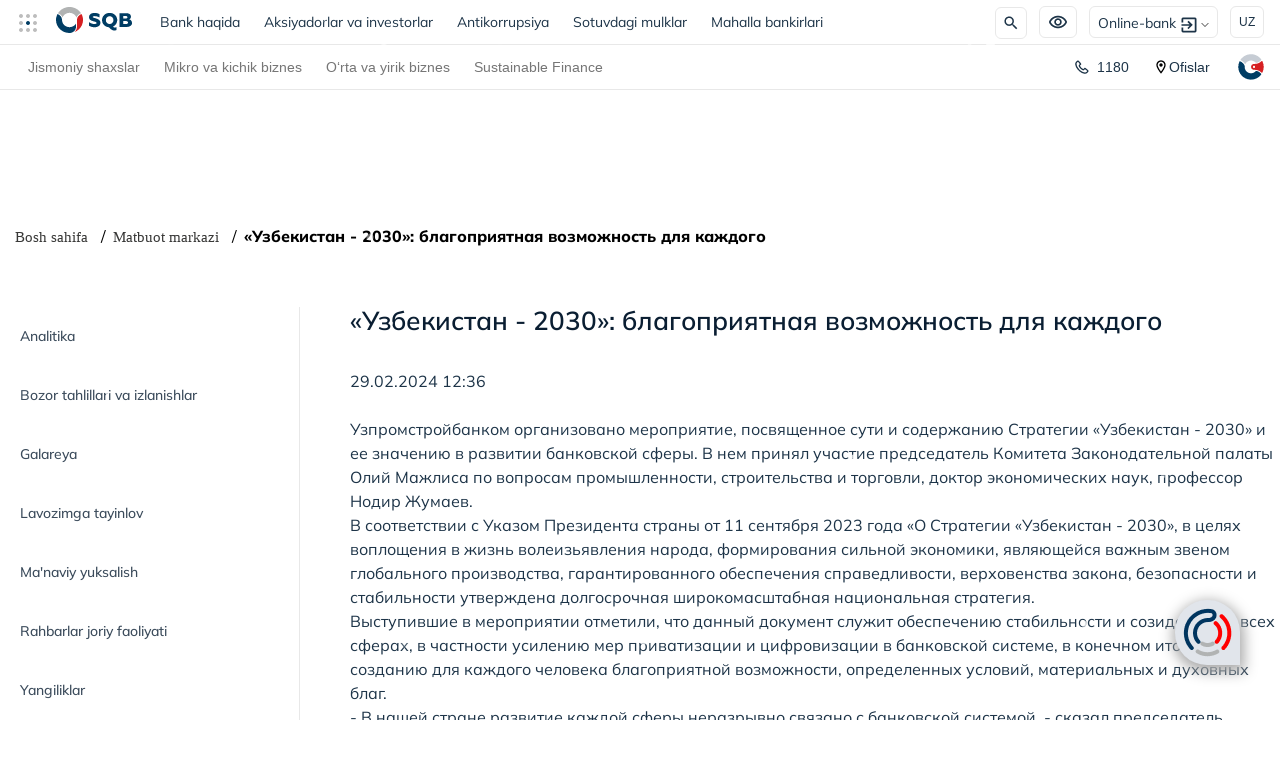

--- FILE ---
content_type: text/html; charset=UTF-8
request_url: https://www.sqb.uz/uz/press-center/news-ru/uzbekistan-2030-blagopriyatnaya-vozmozhnost-dlya-kazhdogo/
body_size: 32786
content:
<!doctype html><html prefix="og: http://ogp.me/ns#" lang="uz"><head><script>
    let mess = 'string';
  </script><meta http-equiv="Content-Type" content="text/html; charset=UTF-8"><meta name="robots" content="index, follow"><meta name="keywords" content="«Узбекистан - 2030»: благоприятная возможность для каждого, SQB, SQB «Узбекистан - 2030»: благоприятная возможность для каждого"><link href="/bitrix/js/altasib.errorsend/css/window.css?1688633728910" type="text/css"  rel="stylesheet" ><link href="/local/templates/sqb/components/bitrix/catalog.section.list/sidebar_menu/style.css?17498086297151" type="text/css"  rel="stylesheet" ><link href="/local/templates/sqb/css/style.min.css?1764566885565888" type="text/css"  data-template-style="true"  rel="stylesheet" ><link href="/local/templates/sqb/css/custom.min.css?176847234535309" type="text/css"  data-template-style="true"  rel="stylesheet" ><link href="/local/templates/sqb/css/custom2.min.css?176639724554211" type="text/css"  data-template-style="true"  rel="stylesheet" ><link href="/local/templates/sqb/css/kma.min.css?1761802086284059" type="text/css"  data-template-style="true"  rel="stylesheet" ><link href="/local/templates/sqb/css/bootstrap.min.css?1682692831144877" type="text/css"  data-template-style="true"  rel="stylesheet" ><link href="/local/templates/sqb/css/style2.min.css?176605686543239" type="text/css"  data-template-style="true"  rel="stylesheet" ><link href="/local/templates/sqb/css/style2022.min.css?176674806590533" type="text/css"  data-template-style="true"  rel="stylesheet" ><link href="/local/templates/sqb/css/aiStyle.min.css?176181618512674" type="text/css"  data-template-style="true"  rel="stylesheet" ><link href="/local/templates/sqb/css/responsive.min.css?17379732656263" type="text/css"  data-template-style="true"  rel="stylesheet" ><link href="/local/templates/sqb/css/responsiveMenu.css?17533360294427" type="text/css"  data-template-style="true"  rel="stylesheet" ><link href="/local/templates/sqb/fonts/Mulish/font-mulish.css?17533360291339" type="text/css"  data-template-style="true"  rel="stylesheet" ><link href="/local/templates/sqb/components/bitrix/breadcrumb/breadcrumb/style.css?1749808629585" type="text/css"  data-template-style="true"  rel="stylesheet" ><script>if(!window.BX)window.BX={};if(!window.BX.message)window.BX.message=function(mess){if(typeof mess==='object'){for(let i in mess) {BX.message[i]=mess[i];} return true;}};</script><script>(window.BX||top.BX).message({"JS_CORE_LOADING":"Loading...","JS_CORE_WINDOW_CLOSE":"Close","JS_CORE_WINDOW_EXPAND":"Expand","JS_CORE_WINDOW_NARROW":"Restore","JS_CORE_WINDOW_SAVE":"Save","JS_CORE_WINDOW_CANCEL":"Cancel","JS_CORE_H":"h","JS_CORE_M":"m","JS_CORE_S":"s","JS_CORE_NO_DATA":"- No data -","JSADM_AI_HIDE_EXTRA":"Hide extra items","JSADM_AI_ALL_NOTIF":"All notifications","JSADM_AUTH_REQ":"Authentication is required!","JS_CORE_WINDOW_AUTH":"Log In","JS_CORE_IMAGE_FULL":"Full size","JS_CORE_WINDOW_CONTINUE":"Continue"});</script><script src="/bitrix/js/main/core/core.js?1763116472511455"></script><script>BX.Runtime.registerExtension({"name":"main.core","namespace":"BX","loaded":true});</script><script>BX.setJSList(["\/bitrix\/js\/main\/core\/core_ajax.js","\/bitrix\/js\/main\/core\/core_promise.js","\/bitrix\/js\/main\/polyfill\/promise\/js\/promise.js","\/bitrix\/js\/main\/loadext\/loadext.js","\/bitrix\/js\/main\/loadext\/extension.js","\/bitrix\/js\/main\/polyfill\/promise\/js\/promise.js","\/bitrix\/js\/main\/polyfill\/find\/js\/find.js","\/bitrix\/js\/main\/polyfill\/includes\/js\/includes.js","\/bitrix\/js\/main\/polyfill\/matches\/js\/matches.js","\/bitrix\/js\/ui\/polyfill\/closest\/js\/closest.js","\/bitrix\/js\/main\/polyfill\/fill\/main.polyfill.fill.js","\/bitrix\/js\/main\/polyfill\/find\/js\/find.js","\/bitrix\/js\/main\/polyfill\/matches\/js\/matches.js","\/bitrix\/js\/main\/polyfill\/core\/dist\/polyfill.bundle.js","\/bitrix\/js\/main\/core\/core.js","\/bitrix\/js\/main\/polyfill\/intersectionobserver\/js\/intersectionobserver.js","\/bitrix\/js\/main\/lazyload\/dist\/lazyload.bundle.js","\/bitrix\/js\/main\/polyfill\/core\/dist\/polyfill.bundle.js","\/bitrix\/js\/main\/parambag\/dist\/parambag.bundle.js"]);
</script><link rel="icon" href="/favicon-v2.ico" type="image/x-icon"><meta name='viewport' content='width=device-width, initial-scale=1, user-scalable=1, minimum-scale=1, maximum-scale=5'><meta http-equiv='X-UA-Compatible' content='IE=edge'><!-- dev2fun module opengraph --><meta property="og:title" content="&laquo;Узбекистан - 2030&raquo;: благоприятная возможность для каждого"><meta property="og:url" content="https://www.sqb.uz/uz/press-center/news-ru/uzbekistan-2030-blagopriyatnaya-vozmozhnost-dlya-kazhdogo/"><meta property="og:type" content="website"><meta property="og:site_name" content="&quot;O&#039;ZSANOATQURILISHBANK&quot; ATB"><meta property="og:image" content="https://www.sqb.uz/upload/iblock/87b/4adh16g9j16r3uj5f367zubpy33zfr9f.jpg"><meta property="og:image:type" content="image/jpeg"><meta property="og:image:width" content="307"><meta property="og:image:height" content="172"><!-- /dev2fun module opengraph --><script>
            var ALXerrorSendMessages={
                'head':'You found an error in the text',
                'footer':'<b>Send error message to the author?</b><br/><span style="font-size:10px;color:#7d7d7d">(your browser will remain on the same page)</span>',
                'comment':'Comment to author (optional)',
                'TitleForm':'The error message',
                'ButtonSend':'Send',
                'LongText':'You have selected too much text.',
                'LongText2':'Please try again.',
                'cancel':'',
                'senderror':'',
                'close':'',
                'text_ok':'Message sent.',
                'text_ok2':'Thank you for your attention!'
            }
            </script><script type='text/javascript' async src='/bitrix/js/altasib.errorsend/error.js'></script><script src="/local/templates/sqb/js/axios.min.js?168269283114355"></script><script src="/local/templates/sqb/js/jquery-3.7.1.min.js?172433022487532"></script><script src="/local/templates/sqb/js/mobilejs.js?17508466252508"></script><script src="/local/templates/sqb/js/bootstrap.min.js?168269283148944"></script><script src="/local/templates/sqb/js/moment.min.js?153062022046645"></script><script src="/local/templates/sqb/js/marked.min.js?173651034339249"></script><script src="/local/templates/sqb/js/select2.min.js?175042032566606"></script><script src="/local/templates/sqb/js/kma.min.js?175137114526227"></script><script src="/local/templates/sqb/js/script.min.js?174644940521033"></script><script src="/local/templates/sqb/js/custom.min.js?1766042921134101"></script><script src="/local/templates/sqb/js/main.min.js?17618093454352"></script><script src="/local/templates/sqb/js/inputMask.min.js?168269283189011"></script><script src="/local/templates/sqb/js/aiScript.js?176888844416435"></script><script src="/local/templates/sqb/js/socket.io.min.js?175135182546831"></script><link rel="alternate" hreflang="uz" href="https://sqb.uz/uz/press-center/news-ru/uzbekistan-2030-blagopriyatnaya-vozmozhnost-dlya-kazhdogo/"><link rel="alternate" hreflang="ru" href="https://sqb.uz/press-center/news-ru/uzbekistan-2030-blagopriyatnaya-vozmozhnost-dlya-kazhdogo/"><link rel="alternate" hreflang="en" href="https://sqb.uz/en/press-center/news-ru/uzbekistan-2030-blagopriyatnaya-vozmozhnost-dlya-kazhdogo/"><link rel="alternate" hreflang="x-default" href="https://sqb.uz/uz/press-center/news-ru/uzbekistan-2030-blagopriyatnaya-vozmozhnost-dlya-kazhdogo/"><link rel="canonical" href="https://sqb.uz/uz/press-center/news-ru/uzbekistan-2030-blagopriyatnaya-vozmozhnost-dlya-kazhdogo/"><title>
  «Узбекистан - 2030»: благоприятная возможность для каждого</title><!-- Google tag (gtag.js) --><script async src="https://www.googletagmanager.com/gtag/js?id=G-TCRQ2Z00W7"></script><script>
  window.dataLayer = window.dataLayer || [];

  function gtag() {
    dataLayer.push(arguments);
  }
  gtag('js', new Date());

  gtag('config', 'G-TCRQ2Z00W7');

  //<!-- Google Tag Manager -->
  (function(w, d, s, l, i) {
    w[l] = w[l] || [];
    w[l].push({
      'gtm.start': new Date().getTime(),
      event: 'gtm.js'
    });
    var f = d.getElementsByTagName(s)[0],
      j = d.createElement(s),
      dl = l != 'dataLayer' ? '&l=' + l : '';
    j.async = true;
    j.src =
      'https://www.googletagmanager.com/gtm.js?id=' + i + dl;
    f.parentNode.insertBefore(j, f);
  })(window, document, 'script', 'dataLayer', 'GTM-N4HVM883');
</script><!-- End Google Tag Manager --><script src="/local/templates/sqb/js/lazysizes.min.js" async=""></script><script src="/local/templates/sqb/js/ls.unveilhooks.min.js" async=""></script></head><body class="uz-sec press-center news-ru"><!-- Google Tag Manager (noscript) --><noscript><iframe src="https://www.googletagmanager.com/ns.html?id=GTM-N4HVM883"
      height="0" width="0" style="display:none;visibility:hidden"></iframe></noscript><!-- End Google Tag Manager (noscript) --><!--<div class="wrapper"> --><div id="up" class="v3"><div class="v3-navbar1"><nav class="navbar navbar-expand-lg navbar-light"><div class="nav-item dropdown ds-hide"><a class="nav-link" id="dLabel" data-target="#" href="https://sqb.uz/" data-toggle="dropdown" role="button" aria-haspopup="true" aria-expanded="false" style="padding-left:0;"><img class="lazyload" src="#" data-src="/upload/photos/circled_menu.svg" alt="ecosystem" width="24" height="24"></a><ul class="dropdown-menu" aria-labelledby="dLabel"><li><a href="https://psbinsurance.uz/" class="sqb_servis" rel="nofollow noopener noreferrer"><img class="lazyload" src="#" data-src="/upload/photos/sqb-service/sqb_insurance.svg" alt=""></a></li><li><a href="https://sqbs.uz/" class="sqb_servis" rel="nofollow noopener noreferrer"><img class="lazyload" src="#" data-src="/upload/files2025/sqb_security.svg" alt=""></a></li><li><a href="/esg-new/" class="sqb_servis"><img class="lazyload" src="#" data-src="/upload/new-img/SQB_ESG-2_1_.webp" alt=""></a></li><li><a href="/uz/green-banking/" class="sqb_servis"><img class="lazyload" src="#" data-src="/upload/photos/sqb-service/sqb_green.svg" alt=""></a></li><li><a href="https://sqbc.uz/" class="sqb_servis" rel="nofollow noopener noreferrer"><img class="lazyload" src="#" data-src="/upload/photos/sqb-service/sqb_contruction.svg" alt=""></a></li><!-- <li><a href="https://sqbconsult.uz/" class="sqb_servis" rel="nofollow noopener noreferrer"><img class="lazyload" src="#" data-src="/upload/new-img/sqb_consult.svg" alt=""></a><br></li> --></ul></div><a class="navbar-brand" href="/uz/individuals/" aria-label="Перейти в раздел для физических лиц"><img src="#" data-src="/local/templates/sqb/img/SQB-Logo-main.svg" width="76" height="26" class="align-top ds-hide lazyload" alt="SQB - Для физических лиц"><img src="#" data-src="/local/templates/sqb/img/SQB-Logo_new_big.svg" width="94" height="32" class="align-top second_main-logo lazyload" alt="SQB - Для физических лиц"></a><ul class="navbar-nav mr-auto mt-lg-0 navbar1"><li class="nav-item"><a class="nav-link" href="/uz/general-information/">Bank haqida<span class="sr-only">(current)</span></a></li><li class="nav-item"><a class="nav-link" href="/uz/for-investors/">Aksiyadorlar va investorlar</a></li><li class="nav-item"><a class="nav-link" href="/uz/anticorruption/">Antikorrupsiya</a></li><li class="nav-item"><a class="nav-link <!-- sweep_text-->" href="/uz/catalog/">Sotuvdagi mulklar</a></li><li class="nav-item"><a class="nav-link" href="/uz/makhalla-bankers/">Mahalla bankirlari</a></li></ul><div style="display:flex;align-items:center;"><div class="form-inline my-lg-0"><div class="v3-search main_search"><form action="/uz/search"><div class="search-wrapper seachWraps"><a href="/search/"><input class="search-input" type="search" name="q" placeholder="Izlash" value=""><img class="header-img search-btn lazyload" width="32" src="#" data-src="/upload/img/header/search-icon.svg" height="32" alt="search"><span class="close"></span><button type="submit" class="search-submit"></button></a></div></form></div><div class="item specialFeatured"><div class="wraps"><div class="nav-link-right" style="padding-right:0;"><img class="header-img lazyload" src="#" data-src="/upload/img/header/special-icon.svg" alt="Special Offers" width="38" height="32"></div></div><div class="specialFeaturedBlock"><div class="specialFeaturedBlockWraps"><span>Shakl:</span><div class="typeView"><div class="default active">A</div><div class="blackWhite">A</div></div><span>Shrift o'lchami:</span><div class="typeSizeFonts"><ul><li class="inc1"><input type="radio" id="inc1" name="selector"><label for="inc1">A</label><div class="check"></div></li><li class="inc2"><input type="radio" id="inc2" name="selector"><label for="inc2">A</label><div class="check"></div></li><li class="inc3"><input type="radio" id="inc3" name="selector"><label for="inc3">A</label><div class="check"></div></li><li class="inc4"><input type="radio" id="inc4" name="selector"><label for="inc4">A</label><div class="check"></div></li><li class="inc5"><input type="radio" id="inc5" name="selector"><label for="inc5">A</label><div class="check"></div></li></ul></div><div class="head__imgController"><div class="imgController__title"><p>Sahifani masshtablash:</p></div><div class="head__buttons"><button onclick="resizeImages('plus')">A +</button><button onclick="resizeImages('minus')">A -</button></div></div></div></div></div><div class="mb-hide"><a class="nav-link-tel header-img sqb_contact" href="tel:1180"><img class="lazyload" src="#" data-src="/upload/img/header/phone-icon.svg" height="22" width="22" alt="" style="padding-right:8px;"><span>1180</span></a></div><div class=" dropdown nav-link-right"><button onclick="myFunction()" class="dropbtn header-img"><span class="ds-hide" style="padding-right:5px;">Online-bank</span><img class="lazyload" src="#" data-src="/upload/img/header/online-bank.svg" alt="enter" width="16" height="16"><span class="caret"></span></button><div id="myDropdown" class="dropdown-content"><a href="https://ibank.sqb.uz/cib/" rel="nofollow noopener noreferrer" class="enter-cabinet">Online-bank<img class="lazyload" src="#" data-src="/upload/img/header/arrow-icon.svg" style="padding-left:5px;" alt="enter"></a><a href="https://business.sqb.uz/" rel="nofollow noopener noreferrer" class="enter-cabinet">New Online-bank<img class="lazyload" src="#" data-src="/upload/img/header/arrow-icon.svg" style="padding-left:5px;" alt="enter"></a></div></div><div class="item langSwitch"><div class="wraps"><ul><li class="active" data-lang="uz"><div>UZ</div><ul><li class=""><a href="/press-center/news-ru/uzbekistan-2030-blagopriyatnaya-vozmozhnost-dlya-kazhdogo/">RU</a></li><li class=""><a href="/en/press-center/news-ru/uzbekistan-2030-blagopriyatnaya-vozmozhnost-dlya-kazhdogo/">EN</a></li></ul></li></ul></div></div></div><div class="mobile_menu"><div class="mobilebtn"><div class="button__icon"><img src="/upload/icons/menu/menu.svg" alt="cards" width="21" height="24"></div><div class="button__text"></div></div></div><div id="menuActive"><div class="main-panel"><div class="panel-top"><div class="panel-top-collect"><div class="item langSwitch"><div class="wraps"><ul><li class="active" data-lang="uz"><div>UZ</div><ul><li class=""><a href="/press-center/news-ru/uzbekistan-2030-blagopriyatnaya-vozmozhnost-dlya-kazhdogo/">RU</a></li><li class=""><a href="/en/press-center/news-ru/uzbekistan-2030-blagopriyatnaya-vozmozhnost-dlya-kazhdogo/">EN</a></li></ul></li></ul></div></div><!-- <div class="item specialFeatured"><div class="wraps"><div class="nav-link-right" style="padding-right:0;"><img class="header-img lazyload" src="#" data-src="/upload/img/header/special-icon.svg" alt="Special Offers" width="38" height="32"></div></div><div class="specialFeaturedBlock"><div class="specialFeaturedBlockWraps"><span>Shakl:</span><div class="typeView"><div class="default active">A</div><div class="blackWhite">A</div></div><span>Shrift o'lchami:</span><div class="typeSizeFonts"><ul><li class="inc1"><input type="radio" id="inc1" name="selector"><label for="inc1">A</label><div class="check"></div></li><li class="inc2"><input type="radio" id="inc2" name="selector"><label for="inc2">A</label><div class="check"></div></li><li class="inc3"><input type="radio" id="inc3" name="selector"><label for="inc3">A</label><div class="check"></div></li><li class="inc4"><input type="radio" id="inc4" name="selector"><label for="inc4">A</label><div class="check"></div></li><li class="inc5"><input type="radio" id="inc5" name="selector"><label for="inc5">A</label><div class="check"></div></li></ul></div><div class="head__imgController"><div class="imgController__title"><p>Sahifani masshtablash:</p></div><div class="head__buttons"><button onclick="resizeImages('plus')">A +</button><button onclick="resizeImages('minus')">A -</button></div></div></div></div></div><div class="mb-hide"><a class="nav-link-tel header-img" href="tel:1180" class="sqb_contact"><img class="lazyload" src="#" data-src="/upload/img/header/phone-icon.svg" height="22" width="22" alt="" style="padding-right:8px;"><span>1180</span></a></div><div class=" dropdown nav-link-right"><button onclick="myFunction()" class="dropbtn header-img"><span class="ds-hide" style="padding-right:5px;">Online-bank</span><img class="lazyload" src="#" data-src="/upload/img/header/online-bank.svg" alt="enter" width="16" height="16"><span class="caret"></span></button><div id="myDropdown" class="dropdown-content"><a href="https://ibank.sqb.uz/cib/" rel="nofollow noopener noreferrer" class="enter-cabinet">Online-bank<img class="lazyload" src="#" data-src="/upload/img/header/arrow-icon.svg" style="padding-left:5px;" alt="enter"></a><a href="https://business.sqb.uz/" rel="nofollow noopener noreferrer" class="enter-cabinet">New Online-bank<img class="lazyload" src="#" data-src="/upload/img/header/arrow-icon.svg" style="padding-left:5px;" alt="enter"></a></div></div> --></div><button class="closeMenuBtn">✕<span class="hover-text ">Yopish</span></button></div><div class="mobile_tabs"><div class="mobileTab-buttons"><button class="mobileTab-btn active" data-tab="mobileTab1">
				Jismoniy shaxslar			</button><button class="mobileTab-btn " data-tab="mobileTab2">
				Mikro va kichik biznes			</button><button class="mobileTab-btn " data-tab="mobileTab3">
				O‘rta va yirik biznes			</button><button class="mobileTab-btn" data-tab="mobileTab4">Yana</button></div><div class="mobileTab-content"><div class="mobileTab-panel active" id="mobileTab1"><div class="accordion_mobile"><div class="accordion-itemMobile" style="border-bottom: 1px solid #adc1c580;padding-bottom:15px;"><a href="/uz/individuals/" class="accordion-itemMobile-head">
							Jismoniy shaxslar						</a></div><div class="accordion-itemMobile"><div class="accordion-headerMobile "><a href="/uz/individuals/deposits/"><span class="alt-text ">
												Omonatlar											</span></a><img src="/upload/files2025/down.png" class="icon" alt=""></div><div class="accordion-contentMobile"><ul><li class="accordion-itemMobile"><a href="/uz/individuals/deposits/" class="accordion-linkMobile"><span class="bold-text">
															Omonatlar														</span></a></li><li class="accordion-itemMobile"><a href="/uz/individuals/deposits/green-deposit-uz/" class="accordion-linkMobile"><span class="">
															&quot;Green Deposit&quot;														</span></a></li><li class="accordion-itemMobile"><a href="/uz/individuals/deposits/konstruktor-uz/" class="accordion-linkMobile"><span class="">
															&quot;Konstruktor&quot;														</span></a></li><li class="accordion-itemMobile"><a href="/uz/individuals/deposits/manfaatli-uz/" class="accordion-linkMobile"><span class="">
															&quot;Manfaatli&quot;														</span></a></li><li class="accordion-itemMobile"><a href="/uz/individuals/deposits/barakali-uz/" class="accordion-linkMobile"><span class="">
															&quot;Barakali&quot;														</span></a></li><li class="accordion-itemMobile"><a href="/uz/individuals/deposits/ideal-uz/" class="accordion-linkMobile"><span class="">
															&quot;Ideal&quot;														</span></a></li><li class="accordion-itemMobile"><a href="/uz/individuals/deposits/sarmoya-uz/" class="accordion-linkMobile"><span class="">
															&quot;Sarmoya&quot;														</span></a></li><li class="accordion-itemMobile"><a href="/uz/individuals/deposits/yevro-uz/" class="accordion-linkMobile"><span class="">
															&quot;Yevro&quot;														</span></a></li><li class="accordion-itemMobile"><a href="" class="accordion-linkMobile"><span class="bold-text">
															Siz uchun foydali														</span></a></li><li class="accordion-itemMobile"><a href="/uz/useful-for-you/kak-vybrat-vklad-uz/" class="accordion-linkMobile"><span class="">
															Omonatni qanday tanlash														</span></a></li><li class="accordion-itemMobile"><a href="/uz/useful-for-you/pochemu-nevygodno-khranit-uz/" class="accordion-linkMobile"><span class="">
															Nega pullarni uyda saqlash foydali emas?														</span></a></li><li class="accordion-itemMobile"><a href="/uz/useful-for-you/kak-vybrat-vklad-uz/" class="accordion-linkMobile"><span class="">
															Omonat va depozit o'rtasidagi farq nima?														</span></a></li><li class="accordion-itemMobile"><a href="/uz/useful-for-you/omonatlarni-kafolatlash-uz/" class="accordion-linkMobile"><span class="">
															Omonatlarni kafolatlash va uning muhim jihatlari														</span></a></li><li class="accordion-itemMobile"><a href="/uz/useful-for-you/garantii-zashchity-vkladov-uz/" class="accordion-linkMobile"><span class="">
															Omonatlarni himoya qilish kafolatlari														</span></a></li></ul></div></div><div class="accordion-itemMobile"><div class="accordion-headerMobile "><a href="/uz/individuals/credits/"><span class="alt-text ">
												Kreditlar											</span></a><img src="/upload/files2025/down.png" class="icon" alt=""></div><div class="accordion-contentMobile"><ul><li class="accordion-itemMobile"><a href="/uz/individuals/credits/" class="accordion-linkMobile"><span class="bold-text">
															Kreditlar														</span></a></li><li class="accordion-itemMobile"><a href="/uz/individuals/credits/ochiq-kredit-liniyasi-bo-yicha-mikroqarz-krediti-uz/" class="accordion-linkMobile"><span class="">
															Ochiq kredit liniyasi bo‘yicha mikroqarz krediti														</span></a></li><li class="accordion-itemMobile"><a href="/uz/individuals/credits/mikrozaym-salary-uz/" class="accordion-linkMobile"><span class="">
															Ish haqi loyihasi uchun mikroqarz														</span></a></li><li class="accordion-itemMobile"><a href="/uz/individuals/credits/avtokredit-jac-uz/" class="accordion-linkMobile"><span class="">
															&quot;Avtokredit JAC&quot;														</span></a></li><li class="accordion-itemMobile"><a href="/uz/individuals/credits/yangicha-mikroqarz-uz/" class="accordion-linkMobile"><span class="">
															“Yangicha mikroqarz” 														</span></a></li><li class="accordion-itemMobile"><a href="/uz/individuals/credits/mikrokredit-uz/" class="accordion-linkMobile"><span class="">
															“Mikrokredit” 														</span></a></li><li class="accordion-itemMobile"><a href="/uz/individuals/credits/mikrozaym-self-made-uz/" class="accordion-linkMobile"><span class="">
															Yangicha mikroqarz — o‘zini o‘zi band qilganlar uchun														</span></a></li><li class="accordion-itemMobile"><a href="/uz/individuals/credits/avtokredit-2-uz/" class="accordion-linkMobile"><span class="">
															&quot;Avtokredit&quot;														</span></a></li><li class="accordion-itemMobile"><a href="/uz/individuals/credits/yosh-tadbirkor-mikrozaym-uz/" class="accordion-linkMobile"><span class="">
															“Yosh tadbirkor” kredit mahsuloti														</span></a></li><li class="accordion-itemMobile"><a href="/uz/individuals/credits/mikrozayem-agroko-makchi-uz/" class="accordion-linkMobile"><span class="">
															&quot;Agrokoʻmakchi&quot; krediti														</span></a></li><li class="accordion-itemMobile"><a href="/uz/individuals/credits/restrukturizatsiya-krediti-uz/" class="accordion-linkMobile"><span class="">
															&quot;Restrukturizatsiya&quot; mahsuloti														</span></a></li><li class="accordion-itemMobile"><a href="/uz/individuals/credits/consumer-credit-new-uz/" class="accordion-linkMobile"><span class="">
															Iste’mol krediti “Yangicha”														</span></a></li><li class="accordion-itemMobile"><a href="/uz/individuals/credits/qarzni-yangi-qarz-oluvchiga-o-tkazish-xizmati-uz/" class="accordion-linkMobile"><span class="">
															&quot;Qarzni yangi qarz oluvchiga o’tkazish&quot; xizmati														</span></a></li><li class="accordion-itemMobile"><a href="/uz/individuals/credits/educational-credit-uz/" class="accordion-linkMobile"><span class="">
															&quot;Ta'lim&quot; krediti														</span></a></li><li class="accordion-itemMobile"><a href="/uz/individuals/credits/premium-nasiya-uz/" class="accordion-linkMobile"><span class="">
															Premium Nasiya														</span></a></li><li class="accordion-itemMobile"><a href="/uz/individuals/credits/sqb-mobile-ilovasida-mikroqarz-uz/" class="accordion-linkMobile"><span class="">
															SQB Mobile ilovasida mikroqarz														</span></a></li><li class="accordion-itemMobile"><a href="/uz/individuals/credits/overdraft-offline-uz/" class="accordion-linkMobile"><span class="">
															&quot;Yangicha OVERDRAFT&quot;														</span></a></li><li class="accordion-itemMobile"><a href="/uz/individuals/credits/green-komfort-uz/" class="accordion-linkMobile"><span class="">
															Green komfort														</span></a></li><li class="accordion-itemMobile"><a href="" class="accordion-linkMobile"><span class="bold-text">
															Siz uchun foydali														</span></a></li><li class="accordion-itemMobile"><a href="/uz/useful-for-you/pogasit-kredit-bez-poseshcheniya-uz/" class="accordion-linkMobile"><span class="">
															Kredit qarzini internetsiz va bankka bormasdan soʻndirish usuli														</span></a></li><li class="accordion-itemMobile"><a href="/uz/useful-for-you/pyat-sposobov-bystro-zanyat-uz/" class="accordion-linkMobile"><span class="">
															Tezkor qarz olishning besh usuli														</span></a></li><li class="accordion-itemMobile"><a href="/uz/useful-for-you/uvelichit-shansy-na-onlayn-kredit-joyda-uz/" class="accordion-linkMobile"><span class="">
															SQB Mobile ilovasida onlayn kredit olish imkoniyatini oshirish uchun nima qilish kerak														</span></a></li></ul></div></div><div class="accordion-itemMobile"><div class="accordion-headerMobile "><a href="/uz/individuals/ipoteka/"><span class="alt-text ">
												Ipoteka											</span></a><img src="/upload/files2025/down.png" class="icon" alt=""></div><div class="accordion-contentMobile"><ul><li class="accordion-itemMobile"><a href="/uz/individuals/ipoteka/" class="accordion-linkMobile"><span class="bold-text">
															Ipoteka														</span></a></li><li class="accordion-itemMobile"><a href="/uz/individuals/ipoteka/imkon-ipoteka-uz/" class="accordion-linkMobile"><span class="">
															“Imkon ipoteka” krediti														</span></a></li><li class="accordion-itemMobile"><a href="/uz/individuals/ipoteka/hamkor-ipoteka-kredit-uz/" class="accordion-linkMobile"><span class="">
															&quot;Hamkor ipoteka&quot; krediti														</span></a></li><li class="accordion-itemMobile"><a href="/uz/individuals/ipoteka/ishonchli-ipoteka-uz/" class="accordion-linkMobile"><span class="">
															Ishonchli ipoteka														</span></a></li><li class="accordion-itemMobile"><a href="/uz/individuals/ipoteka/ipoteka-universal-hamkor-uz/" class="accordion-linkMobile"><span class="">
															“Universal hamkor ipoteka” kredit mahsuloti														</span></a></li><li class="accordion-itemMobile"><a href="/uz/individuals/ipoteka/exclusive-ipoteka-uz/" class="accordion-linkMobile"><span class="">
															Exclusive ipoteka														</span></a></li><li class="accordion-itemMobile"><a href="/uz/individuals/ipoteka/new-house-ipoteka-uz/" class="accordion-linkMobile"><span class="">
															Yangi uyga ipoteka														</span></a></li><li class="accordion-itemMobile"><a href="/uz/individuals/ipoteka/ipoteka-na-pervichnoe-zhile-uz/" class="accordion-linkMobile"><span class="">
															“Birlamchi uyga ipoteka” krediti														</span></a></li><li class="accordion-itemMobile"><a href="/uz/individuals/ipoteka/ipoteka-na-remont-zhilya-uz/" class="accordion-linkMobile"><span class="">
															Uy-joyni ta’mirlash														</span></a></li><li class="accordion-itemMobile"><a href="/uz/individuals/ipoteka/ipoteka-yashil-ta-mir-uz/" class="accordion-linkMobile"><span class="">
															“Yashil ta’mir” ipotekasi														</span></a></li></ul></div></div><div class="accordion-itemMobile"><div class="accordion-headerMobile "><a href="/uz/individuals/bank-cards/"><span class="alt-text ">
												Kartalar											</span></a><img src="/upload/files2025/down.png" class="icon" alt=""></div><div class="accordion-contentMobile"><ul><li class="accordion-itemMobile"><a href="/uz/individuals/bank-cards/" class="accordion-linkMobile"><span class="bold-text">
															Kartalar														</span></a></li><li class="accordion-itemMobile"><a href="/uz/individuals/bank-cards/visa-infinite-uz/" class="accordion-linkMobile"><span class="">
															Visa Infinite														</span></a></li><li class="accordion-itemMobile"><a href="/uz/individuals/bank-cards/visa-classic-uz/" class="accordion-linkMobile"><span class="">
															Visa Classic														</span></a></li><li class="accordion-itemMobile"><a href="/uz/individuals/bank-cards/visa-platinum-uz/" class="accordion-linkMobile"><span class="">
															Visa Platinum														</span></a></li><li class="accordion-itemMobile"><a href="/uz/individuals/bank-cards/mastercard-world-elite-uz/" class="accordion-linkMobile"><span class="">
															 Mastercard World Elite														</span></a></li><li class="accordion-itemMobile"><a href="/uz/individuals/bank-cards/mastercard-black-edition-uz/" class="accordion-linkMobile"><span class="">
															Mastercard Black Edition														</span></a></li><li class="accordion-itemMobile"><a href="/uz/individuals/bank-cards/master-uz/" class="accordion-linkMobile"><span class="">
															Mastercard World														</span></a></li><li class="accordion-itemMobile"><a href="/uz/individuals/bank-cards/uzcard-duo-uz/" class="accordion-linkMobile"><span class="">
															UZCARD														</span></a></li><li class="accordion-itemMobile"><a href="/uz/individuals/bank-cards/humo-uz/" class="accordion-linkMobile"><span class="">
															HUMO														</span></a></li><li class="accordion-itemMobile"><a href="/uz/individuals/bank-cards/picture-card-uz/" class="accordion-linkMobile"><span class="">
															Shaxsiy dizaynli  kartalari														</span></a></li><li class="accordion-itemMobile"><a href="/uz/individuals/bank-cards/unionpay-gold-uz/" class="accordion-linkMobile"><span class="">
															UnionPay Gold														</span></a></li><li class="accordion-itemMobile"><a href="" class="accordion-linkMobile"><span class="bold-text">
															Siz uchun foydali														</span></a></li><li class="accordion-itemMobile"><a href="/uz/useful-for-you/ehtiyot-bo-ling-drop-kartalar-va-nega-bu-xavfli/" class="accordion-linkMobile"><span class="">
															Ehtiyot bo‘ling: drop-kartalar va nega bu xavfli														</span></a></li><li class="accordion-itemMobile"><a href="/uz/useful-for-you/kak-obezopasit-sredstva-uz/" class="accordion-linkMobile"><span class="">
															Kartadagi mablagʻni qanday qilib himoyalash mumkin?														</span></a></li><li class="accordion-itemMobile"><a href="/uz/useful-for-you/budte-bditelny-moshennichestvo-uz/" class="accordion-linkMobile"><span class="">
															Ehtiyot boʻling! Internetdagi firibgarlik														</span></a></li><li class="accordion-itemMobile"><a href="/uz/useful-for-you/3d-secure-okhrana-vashikh-uz/" class="accordion-linkMobile"><span class="">
															3D Secure: sizning onlayn-toʻlovlaringiz himoyasi														</span></a></li><li class="accordion-itemMobile"><a href="/uz/useful-for-you/bank-kartasini-qanday-faollashtiriladi-/" class="accordion-linkMobile"><span class="">
															Bank kartasini qanday faollashtiriladi														</span></a></li></ul></div></div><div class="accordion-itemMobile"><div class="accordion-headerMobile "><a href="/uz/individuals/money-transfer/"><span class="alt-text ">
												Pul o‘tkazmalari											</span></a><img src="/upload/files2025/down.png" class="icon" alt=""></div><div class="accordion-contentMobile"><ul><li class="accordion-itemMobile"><a href="/uz/individuals/money-transfer/" class="accordion-linkMobile"><span class="bold-text">
															Pul o'tkazmalari														</span></a></li><li class="accordion-itemMobile"><a href="/uz/individuals/money-transfer/" class="accordion-linkMobile"><span class="">
															UPT														</span></a></li><li class="accordion-itemMobile"><a href="/uz/individuals/money-transfer/" class="accordion-linkMobile"><span class="">
															MoneyGram														</span></a></li><li class="accordion-itemMobile"><a href="/uz/individuals/money-transfer/" class="accordion-linkMobile"><span class="">
															Zolotaya Korona														</span></a></li><li class="accordion-itemMobile"><a href="/uz/individuals/money-transfer/" class="accordion-linkMobile"><span class="">
															RIA														</span></a></li><li class="accordion-itemMobile"><a href="/uz/individuals/money-transfer/" class="accordion-linkMobile"><span class="">
															Asia Express														</span></a></li><li class="accordion-itemMobile"><a href="/uz/individuals/money-transfer/" class="accordion-linkMobile"><span class="">
															Western Union														</span></a></li><li class="accordion-itemMobile"><a href="/uz/individuals/money-transfer/" class="accordion-linkMobile"><span class="">
															SWIFT tizimi orqali xalqaro pul o'tkazmalari														</span></a></li><li class="accordion-itemMobile"><a href="" class="accordion-linkMobile"><span class="bold-text">
															Siz uchun foydali														</span></a></li><li class="accordion-itemMobile"><a href="/uz/useful-for-you/about-tranfer-swift-uz/" class="accordion-linkMobile"><span class="">
															Qanday holatlarda SWIFT pul oʻtkazmalarini tanlamoq maʼqul?														</span></a></li><li class="accordion-itemMobile"><a href="/uz/useful-for-you/sevimli-insonlaringizga-yaqin-bo-ling/" class="accordion-linkMobile"><span class="">
															Sevimli insonlaringizga yaqin bo'ling														</span></a></li></ul></div></div><div class="accordion-itemMobile"><div class="accordion-headerMobile "><span class="alt-text ">
											To‘lovlar										</span><img src="/upload/files2025/down.png" class="icon" alt=""></div><div class="accordion-contentMobile"><ul><li class="accordion-itemMobile"><a href="/uz/individuals/payments/" class="accordion-linkMobile"><span class="">
															Kredit to’lovi														</span></a></li><li class="accordion-itemMobile"><a href="/individuals/sqb-mobile/" class="accordion-linkMobile"><span class="">
															SQB Mobile ilovasida toʻlov														</span></a></li><li class="accordion-itemMobile"><a href="/uz/individuals/communal-payments/" class="accordion-linkMobile"><span class="">
															Kommunal to’lovlarni qabul qilish														</span></a></li><li class="accordion-itemMobile"><a href="" class="accordion-linkMobile"><span class="bold-text">
															Siz uchun foydali														</span></a></li><li class="accordion-itemMobile"><a href="/uz/useful-for-you/chetyre-sposoba-oplatit-kommunalnye-uz/" class="accordion-linkMobile"><span class="">
															Kommunal hizmatlari to‘lovlarining to‘rt to‘lash usuli														</span></a></li></ul></div></div><div class="accordion-itemMobile"><div class="accordion-headerMobile "><span class="alt-text ">
											Xizmatlar										</span><img src="/upload/files2025/down.png" class="icon" alt=""></div><div class="accordion-contentMobile"><ul><li class="accordion-itemMobile"><a href="/uz/individuals/bank-safes/" class="accordion-linkMobile"><span class="">
															Bank qutichalari 														</span></a></li><li class="accordion-itemMobile"><a href="https://mobile.sqb.uz/download" class="accordion-linkMobile"><span class="">
															SQB Mobile mobil ilovasi														</span></a></li><li class="accordion-itemMobile"><a href="/uz/individuals/exchange-money/" class="accordion-linkMobile"><span class="">
															Valyuta almashtirish														</span></a></li><li class="accordion-itemMobile"><a href="/uz/individuals/tarify-banka-uz/" class="accordion-linkMobile"><span class="">
															Bank tariflari														</span></a></li><li class="accordion-itemMobile"><a href="/uz/general-information/innformation-disclosure/requisites-ru/" class="accordion-linkMobile"><span class="">
															Bank rekvizitlari														</span></a></li></ul></div></div><div class="accordion-itemMobile"><div class="accordion-headerMobile "><span class="alt-text ">
											Investitsiyalar										</span><img src="/upload/files2025/down.png" class="icon" alt=""></div><div class="accordion-contentMobile"><ul><li class="accordion-itemMobile"><a href="/uz/individuals/gold-bars/" class="accordion-linkMobile"><span class="">
															Oltin quymalar														</span></a></li></ul></div></div><div class="accordion-itemMobile"><div class="accordion-headerMobile "><span class="alt-text ">
											Qo‘llab-quvvatlash										</span><img src="/upload/files2025/down.png" class="icon" alt=""></div><div class="accordion-contentMobile"><ul><li class="accordion-itemMobile"><a href="/uz/contacts/" class="accordion-linkMobile"><span class="">
															Bog'lanish														</span></a></li><li class="accordion-itemMobile"><a href="/uz/filials/" class="accordion-linkMobile"><span class="">
															Оfislar va bankomatlar
																</span></a></li><li class="accordion-itemMobile"><a href="/uz/client-rights/" class="accordion-linkMobile"><span class="">
															Mijoz huquqlari														</span></a></li><li class="accordion-itemMobile"><a href="/uz/useful-for-you/" class="accordion-linkMobile"><span class="">
															Savol va javoblar														</span></a></li><li class="accordion-itemMobile"><a href="/uz/murojaatlar/" class="accordion-linkMobile"><span class="">
															Virtual qabulxona														</span></a></li><li class="accordion-itemMobile"><a href="" class="accordion-linkMobile"><span class="bold-text">
															Siz uchun foydali														</span></a></li><li class="accordion-itemMobile"><a href="/uz/useful-for-you/3d-secure-okhrana-vashikh-uz/" class="accordion-linkMobile"><span class="">
															Xavfsizlik														</span></a></li></ul></div></div></div></div><div class="mobileTab-panel " id="mobileTab2"><div class="accordion_mobile"><div class="accordion-itemMobile" style="border-bottom: 1px solid #adc1c580;padding-bottom:15px;"><a href="/uz/business/" class="accordion-itemMobile-head">
							Mikro va kichik biznes						</a></div><div class="accordion-itemMobile"><div class="accordion-headerMobile "><span class="alt-text ">
											Hisobni ochish va yuritish										</span><img src="/upload/files2025/down.png" class="icon" alt=""></div><div class="accordion-contentMobile"><ul><li class="accordion-itemMobile"><a href="/uz/business/rko/" class="accordion-linkMobile"><span class="bold-text">
															Hisob-kitob va kassa xizmatlari														</span></a></li><li class="accordion-itemMobile"><a href="/uz/business/bank-tariffs/" class="accordion-linkMobile"><span class="">
															Bank tariflari														</span></a></li><li class="accordion-itemMobile"><a href="/uz/business/corporate-cards/" class="accordion-linkMobile"><span class="">
															Korporativ kartalar														</span></a></li><li class="accordion-itemMobile"><a href="/uz/business/salary-project/" class="accordion-linkMobile"><span class="">
															Ish haqi loyihasi														</span></a></li><li class="accordion-itemMobile"><a href="/uz/business/juristic-documents/" class="accordion-linkMobile"><span class="">
															Yuridik xujjatlar va arizalar														</span></a></li></ul></div></div><div class="accordion-itemMobile"><div class="accordion-headerMobile "><a href="/uz/business/small-business-credits/"><span class="alt-text ">
												Kreditlar va kafolatlar											</span></a><img src="/upload/files2025/down.png" class="icon" alt=""></div><div class="accordion-contentMobile"><ul><li class="accordion-itemMobile"><a href="/uz/business/small-business-credits/" class="accordion-linkMobile"><span class="bold-text">
															Kredit mahsulotlari														</span></a></li><li class="accordion-itemMobile"><a href="/uz/business/credit-lines/" class="accordion-linkMobile"><span class="">
															Kredit liniyalari														</span></a></li><li class="accordion-itemMobile"><a href="/uz/business/bank-guarantee/" class="accordion-linkMobile"><span class="">
															Bank kafolati														</span></a></li><li class="accordion-itemMobile"><a href="/uz/business/islamic-trade-finance/" class="accordion-linkMobile"><span class="">
															Islomiy moliyalashtirish(Vaqtincha to'xtatilgan)														</span></a></li><li class="accordion-itemMobile"><a href="/uz/business/skoring-msb/" class="accordion-linkMobile"><span class="">
															Kreditga online-ariza yuborish														</span></a></li><li class="accordion-itemMobile"><a href="/uz/business/msb-status/" class="accordion-linkMobile"><span class="">
															Ariza holatini tekshirish														</span></a></li></ul></div></div><div class="accordion-itemMobile"><div class="accordion-headerMobile "><span class="alt-text ">
											To'lov xizmatlar										</span><img src="/upload/files2025/down.png" class="icon" alt=""></div><div class="accordion-contentMobile"><ul><li class="accordion-itemMobile"><a href="/uz/business/internet-acquiring/" class="accordion-linkMobile"><span class="">
															Internet-ekvayring														</span></a></li><li class="accordion-itemMobile"><a href="/uz/business/rent-payment-terminal/" class="accordion-linkMobile"><span class="">
															Mobil POS-terminallari														</span></a></li><li class="accordion-itemMobile"><a href="/uz/business/installation-of-atms/" class="accordion-linkMobile"><span class="">
															Bankomatlar va infokiosklar														</span></a></li><li class="accordion-itemMobile"><a href="/uz/business/telegram-bot/" class="accordion-linkMobile"><span class="">
															Tadbirkorlar uchun tayyor onlayn-do‘kon														</span></a></li></ul></div></div><div class="accordion-itemMobile"><div class="accordion-headerMobile "><a href="/uz/business/deposits/"><span class="alt-text ">
												Depozitlar											</span></a><img src="/upload/files2025/down.png" class="icon" alt=""></div><div class="accordion-contentMobile"><ul><li class="accordion-itemMobile"><a href="/uz/business/deposits/" class="accordion-linkMobile"><span class="bold-text">
															Depozitlar														</span></a></li><li class="accordion-itemMobile"><a href="/uz/business/deposits/classic-uz/" class="accordion-linkMobile"><span class="">
															«Classic» depozit														</span></a></li><li class="accordion-itemMobile"><a href="/uz/business/deposits/business-advance-uz/" class="accordion-linkMobile"><span class="">
															“Business Advance” muddati depoziti														</span></a></li><li class="accordion-itemMobile"><a href="/uz/business/deposits/bonus-plus-uz/" class="accordion-linkMobile"><span class="">
															«Bonus +» depozit														</span></a></li><li class="accordion-itemMobile"><a href="/uz/business/deposits/foydali-uz/" class="accordion-linkMobile"><span class="">
															«Foydali» depozit														</span></a></li><li class="accordion-itemMobile"><a href="/uz/business/deposits/qulay-deposit-uz/" class="accordion-linkMobile"><span class="">
															«Qulay» jamg‘arma depoziti														</span></a></li><li class="accordion-itemMobile"><a href="/uz/business/deposits/qulay-valyuta-uz/" class="accordion-linkMobile"><span class="">
															«Qulay Valyuta» jamg‘arma depoziti														</span></a></li><li class="accordion-itemMobile"><a href="/uz/business/deposits/online-uz/" class="accordion-linkMobile"><span class="">
															«Online» depozit														</span></a></li></ul></div></div><div class="accordion-itemMobile"><div class="accordion-headerMobile "><span class="alt-text ">
											Xizmatlar										</span><img src="/upload/files2025/down.png" class="icon" alt=""></div><div class="accordion-contentMobile"><ul><li class="accordion-itemMobile"><a href="/uz/business/sqb-biznes/" class="accordion-linkMobile"><span class="">
															Internet banking  SQB BUSINESS 														</span></a></li><li class="accordion-itemMobile"><a href="/uz/business/sms-banking/" class="accordion-linkMobile"><span class="">
															SMS-banking														</span></a></li><li class="accordion-itemMobile"><a href="/uz/business/payments-24-7/" class="accordion-linkMobile"><span class="">
															Payments 24/7 onlayn-xizmati														</span></a></li><li class="accordion-itemMobile"><a href="/uz/business/financial-consultant/" class="accordion-linkMobile"><span class="">
															Moliyaviy maslahat SQB mutaxassislari tomonidan														</span></a></li></ul></div></div><div class="accordion-itemMobile"><div class="accordion-headerMobile "><span class="alt-text ">
											Biznesni qo'llab-quvvatlash										</span><img src="/upload/files2025/down.png" class="icon" alt=""></div><div class="accordion-contentMobile"><ul><li class="accordion-itemMobile"><a href="/uz/business/business-assistance/" class="accordion-linkMobile"><span class="">
															Amaliy qo’llanmalar														</span></a></li><li class="accordion-itemMobile"><a href="/uz/business/project-factory/" class="accordion-linkMobile"><span class="">
															Loyihalar fabrikasi														</span></a></li></ul></div></div><div class="accordion-itemMobile"><div class="accordion-headerMobile "><a href="/uz/transaction-banking/"><span class="alt-text ">
												Valyuta amaliyotlari											</span></a><img src="/upload/files2025/down.png" class="icon" alt=""></div><div class="accordion-contentMobile"><ul><li class="accordion-itemMobile"><a href="" class="accordion-linkMobile"><span class=""></span></a></li></ul></div></div></div></div><div class="mobileTab-panel " id="mobileTab3"><div class="accordion_mobile"><div class="accordion-itemMobile" style="border-bottom: 1px solid #adc1c580;padding-bottom:15px;"><a href="/uz/corporations/" class="accordion-itemMobile-head">
							O‘rta va yirik biznes						</a></div><div class="accordion-itemMobile"><div class="accordion-headerMobile "><span class="alt-text ">
											Bank xizmatlari										</span><img src="/upload/files2025/down.png" class="icon" alt=""></div><div class="accordion-contentMobile"><ul><li class="accordion-itemMobile"><a href="/uz/corporations/service-packages-for-corporate-clients/" class="accordion-linkMobile"><span class="">
															Xizmat ko‘rsatish paketlari														</span></a></li><li class="accordion-itemMobile"><a href="/uz/corporations/rko/" class="accordion-linkMobile"><span class="">
															Hisob-kitob va kassa xizmatlari														</span></a></li><li class="accordion-itemMobile"><a href="/uz/corporations/corporate-cards/" class="accordion-linkMobile"><span class="">
															Korporativ kartalar														</span></a></li><li class="accordion-itemMobile"><a href="/uz/business/salary-project/" class="accordion-linkMobile"><span class="">
															Ish haqi loyihasi														</span></a></li><li class="accordion-itemMobile"><a href="/uz/corporations/bank-tariffs/" class="accordion-linkMobile"><span class="">
															Yuridik shaxslar uchun tariflar														</span></a></li></ul></div></div><div class="accordion-itemMobile"><div class="accordion-headerMobile "><a href="/uz/corporations/credit-lines/"><span class="alt-text ">
												Kredit mahsulotlari											</span></a><img src="/upload/files2025/down.png" class="icon" alt=""></div><div class="accordion-contentMobile"><ul><li class="accordion-itemMobile"><a href="/uz/corporations/aylanma-mablaglar-uchun/" class="accordion-linkMobile"><span class="">
															Aylanma mablag`larni to`ldirish uchun kreditlar														</span></a></li><li class="accordion-itemMobile"><a href="/uz/corporations/avtokredit/" class="accordion-linkMobile"><span class="">
															Avtokredit														</span></a></li><li class="accordion-itemMobile"><a href="/uz/corporations/investitsion-loyhalar-uchun/" class="accordion-linkMobile"><span class="">
															Investitsion loyihalarni amalga oshirish uchun kreditlar														</span></a></li><li class="accordion-itemMobile"><a href="/uz/corporations/bank-guarantee/" class="accordion-linkMobile"><span class="">
															Bank kafolatlari uchun kreditlar														</span></a></li><li class="accordion-itemMobile"><a href="/uz/corporations/financing-agricultural-projects/" class="accordion-linkMobile"><span class="">
															Qishloq xo`jaligi loyihalarini moliyalashtirish uchun kreditlar														</span></a></li><li class="accordion-itemMobile"><a href="/uz/corporations/green-projects/" class="accordion-linkMobile"><span class="">
															Green loyihalar uchun kreditlar														</span></a></li><li class="accordion-itemMobile"><a href="/uz/corporations/construction-financing/" class="accordion-linkMobile"><span class="">
															Qurilish ishlarini moliyalashtirish uchun kreditlar														</span></a></li><li class="accordion-itemMobile"><a href="/uz/corporations/avtokredit/kredit-biznesmulk-uz/" class="accordion-linkMobile"><span class="">
															«Reforma» krediti														</span></a></li><li class="accordion-itemMobile"><a href="/uz/corporations/credit-lines/" class="accordion-linkMobile"><span class="">
															Kredit liniyalari														</span></a></li><li class="accordion-itemMobile"><a href="/uz/corporations/islamic-trade-finance/" class="accordion-linkMobile"><span class="">
															Islomiy moliyalashtirish														</span></a></li><li class="accordion-itemMobile"><a href="/uz/corporations/online-form/" class="accordion-linkMobile"><span class="">
															Onlayn kredit olish uchun ariza														</span></a></li></ul></div></div><div class="accordion-itemMobile"><div class="accordion-headerMobile "><a href="/uz/corporations/deposits/"><span class="alt-text ">
												Depozitlar											</span></a><img src="/upload/files2025/down.png" class="icon" alt=""></div><div class="accordion-contentMobile"><ul><li class="accordion-itemMobile"><a href="/uz/corporations/deposits/" class="accordion-linkMobile"><span class="bold-text">
															Omonatlar														</span></a></li><li class="accordion-itemMobile"><a href="/uz/corporations/deposits/corporate-invest-uz/" class="accordion-linkMobile"><span class="">
															«Korporativ Invest» Depozit														</span></a></li><li class="accordion-itemMobile"><a href="/uz/corporations/deposits/elastik-uz/" class="accordion-linkMobile"><span class="">
															Depozit «Elastik»														</span></a></li><li class="accordion-itemMobile"><a href="/uz/corporations/deposits/overnight-uz/" class="accordion-linkMobile"><span class="">
															Depozit «Overnight»														</span></a></li></ul></div></div><div class="accordion-itemMobile"><div class="accordion-headerMobile "><span class="alt-text ">
											Qurilish materiallari										</span><img src="/upload/files2025/down.png" class="icon" alt=""></div><div class="accordion-contentMobile"><ul><li class="accordion-itemMobile"><a href="/uz/corporations/credit-for-corporative-clients/" class="accordion-linkMobile"><span class="">
															Qurilish  materiallari ishlab chiqarishga kreditlar														</span></a></li><li class="accordion-itemMobile"><a href="/uz/corporations/biznes-assistance/" class="accordion-linkMobile"><span class="">
															Qurilish materiallari bo’yicha amaliy qo’llanmalar														</span></a></li></ul></div></div><div class="accordion-itemMobile"><div class="accordion-headerMobile "><span class="alt-text ">
											Masofaviy bank xizmatlari										</span><img src="/upload/files2025/down.png" class="icon" alt=""></div><div class="accordion-contentMobile"><ul><li class="accordion-itemMobile"><a href="/uz/corporations/sqb-biznes/" class="accordion-linkMobile"><span class="">
															Internet banking  SQB BUSINESS 														</span></a></li><li class="accordion-itemMobile"><a href="/uz/corporations/sms-banking/" class="accordion-linkMobile"><span class="">
															SMS-banking														</span></a></li></ul></div></div><div class="accordion-itemMobile"><div class="accordion-headerMobile "><span class="alt-text ">
											Investitsion banking										</span><img src="/upload/files2025/down.png" class="icon" alt=""></div><div class="accordion-contentMobile"><ul><li class="accordion-itemMobile"><a href="/uz/corporations/ifrc/" class="accordion-linkMobile"><span class="">
															IFRC														</span></a></li><li class="accordion-itemMobile"><a href="/uz/corporations/brokerage-services/" class="accordion-linkMobile"><span class="">
															Investitsion vositachilik bo‘yicha brokerlik xizmatlari														</span></a></li><li class="accordion-itemMobile"><a href="/uz/corporations/bookrunner-service/" class="accordion-linkMobile"><span class="">
															Bukrannerlik xizmati														</span></a></li><li class="accordion-itemMobile"><a href="/uz/corporations/equity-anderrayting/" class="accordion-linkMobile"><span class="">
															Equity Anderrayting														</span></a></li><li class="accordion-itemMobile"><a href="/uz/corporations/finansoviy-konsultatsiya/" class="accordion-linkMobile"><span class="">
															Moliyaviy maslahat														</span></a></li><li class="accordion-itemMobile"><a href="/uz/press-center/analytics-uz/" class="accordion-linkMobile"><span class="">
															Moliyaviy аnalitika														</span></a></li><li class="accordion-itemMobile"><a href="/uz/corporations/analitik-tahlil/" class="accordion-linkMobile"><span class="">
															Tahlil va maslahat														</span></a></li><li class="accordion-itemMobile"><a href="/uz/corporations/tashkilotchilik/" class="accordion-linkMobile"><span class="">
															Qimmatli qog‘ozlar bo‘yicha yordam														</span></a></li></ul></div></div><div class="accordion-itemMobile"><div class="accordion-headerMobile "><a href="/uz/transaction-banking/"><span class="alt-text ">
												Valyuta amaliyotlari											</span></a><img src="/upload/files2025/down.png" class="icon" alt=""></div><div class="accordion-contentMobile"><ul><li class="accordion-itemMobile"><a href="" class="accordion-linkMobile"><span class=""></span></a></li></ul></div></div></div></div><div class="mobileTab-panel" id="mobileTab4"><div class="accordion_mobile acc_header"><div class="accordion-itemMobile" style="border-bottom: 1px solid #adc1c580;color: #000; padding: 10px;"><a href="/uz/esg-new/" class="accordion-linkMobile">
								Sustainable Finance							</a></div></div></div></div><div class="search-page" style="padding: 20px;"><div class="santoher"><div style="font-size: 2.5rem;padding-bottom: 10px;">Qidiruv natijalari</div><form action="/uz/search/" method="get"><input type="hidden" name="tags" value=""><input type="hidden" name="how" value="r"><input class="search-query" type="text" name="q" value="" placeholder="Izlash"><button type="submit">Izlash</button><div><div class="search-advanced"><div class="search-advanced-result"></div></div></div></form></div></div><div class="mb-links quick-links"><ul class="mb-links-ul"><li><a href="/uz/individuals/sqb-mobile/" target="_blank"><img alt="psb mobile bank" src="/upload/img/sqbMobile.svg"></a></li><li><a href="/uz/general-information/" class="mb-menu_link">
				Bank haqida			</a></li><li><a href="/uz/esg/">
				ESG			</a></li><li><a href="/uz/green-banking/" class="mb-menu_link">
				GREEN BANKING			</a></li></ul><ul class="mb-links-ul"><li class="nav-item"><a class="nav-item" href="/uz/anticorruption/">
				Korrupsiyaga qarshi			</a></li><li><a href="/uz/for-investors/" class="mb-menu_link">
				Investorlar			</a></li><li class="nav-item"><a class="nav-item" href="/uz/catalog/">
				Sotuvdagi mulklar			</a></li></ul></div><div class="mb-contact"><p>
		Bank bilan aloqa
	</p><a href="tel:+998712004343">+998 71 200-43-43</a></div></div></div></div></div></nav></div><div class="v3-navbar2"><nav class="navbar navbar-expand-lg navbar-light forremoving"><ul class="responsive-menu"><li class="top_menu-items responsive-menu-item"><a href="/uz/individuals/" class="left_link ">Jismoniy shaxslar</a></li><li class="top_menu-items responsive-menu-item"><a href="/uz/business/" class="left_link ">Mikro va kichik biznes</a></li><li class="top_menu-items responsive-menu-item"><a href="/uz/corporations/" class="left_link ">O‘rta va yirik biznes</a></li><li class="top_menu-items responsive-menu-item"><a href="/uz/esg-new/" class="left_link ">Sustainable Finance</a></li></ul><div class="corp_credits-meaning_icon d-none"><div>?</div><div class="d-none corp_credits-meaning_text">
            Bir yil oldingi davr ichida yillik sotuvdan tushumi 15 mln.dollar ekvivalenti va undan yuqori bo‘lgan mijoz va aloqador mijozlar guruhi, davlat ulushi mavjud korxonalar, barcha aksiyadorlik jamiyatlari va ularga aloqador mijozlar guruhi.
          </div></div><div class="nav2-right mt-lg-0 navbar1"><ul class="navbar-nav mr-auto"><li class="nav-item removeingLast"><a class="nav-link" href="/uz/murojaatlar/#virtureecform" style="gap:6px;"><svg id="Layer_1" data-name="Layer 1" xmlns="http://www.w3.org/2000/svg" viewBox="0 0 128 128" class="migalka" width="16" height="16"><title>EMAIL</title><path d="M123.25,24.192c0-.018,0-.034-.005-.052s-.007-.063-.009-.094a1.734,1.734,0,0,0-.083-.408c-.006-.018,0-.037-.011-.055s-.01-.015-.013-.023a1.734,1.734,0,0,0-.227-.407c-.021-.028-.043-.053-.066-.08a1.755,1.755,0,0,0-.31-.294c-.012-.009-.022-.02-.034-.028a1.744,1.744,0,0,0-.414-.2c-.034-.012-.068-.022-.1-.032a1.733,1.733,0,0,0-.474-.073H6.5a1.733,1.733,0,0,0-.474.073c-.035.01-.068.02-.1.032a1.744,1.744,0,0,0-.414.2c-.012.008-.022.019-.034.028a1.755,1.755,0,0,0-.31.294c-.022.027-.045.052-.066.08a1.734,1.734,0,0,0-.227.407c0,.008-.01.015-.013.023s-.005.037-.011.055a1.734,1.734,0,0,0-.083.408c0,.032-.009.063-.009.094s-.005.034-.005.052v79.615c0,.023.006.045.007.068a1.737,1.737,0,0,0,.019.188c.008.051.015.1.027.152a1.74,1.74,0,0,0,.056.179c.017.047.033.094.054.139a1.729,1.729,0,0,0,.093.172c.024.04.048.081.075.119a1.743,1.743,0,0,0,.125.152c.033.036.066.072.1.106.021.019.037.042.059.061s.036.017.052.03a1.736,1.736,0,0,0,.452.263c.035.014.071.022.107.033a1.732,1.732,0,0,0,.488.085c.012,0,.023.006.035.006l.023,0H121.478l.023,0c.012,0,.023-.006.034-.006a1.732,1.732,0,0,0,.489-.085c.035-.011.07-.019.1-.033a1.736,1.736,0,0,0,.453-.263c.016-.013.036-.017.052-.03s.038-.042.059-.061c.036-.034.069-.069.1-.106a1.743,1.743,0,0,0,.125-.152c.027-.038.051-.078.075-.119a1.729,1.729,0,0,0,.093-.172c.021-.045.037-.092.054-.139a1.74,1.74,0,0,0,.056-.179c.012-.05.019-.1.027-.152a1.737,1.737,0,0,0,.019-.188c0-.023.007-.045.007-.068ZM45.8,60.316,62.858,74.993a1.751,1.751,0,0,0,2.283,0L82.2,60.316l35.512,41.741H10.289ZM8.25,99.052V28.007l34.9,30.026Zm76.6-41.019,34.9-30.026V99.052Zm31.931-32.091L81.276,56.493c-.006.005-.014.008-.02.014s-.012.014-.019.02L64,71.358,46.763,56.527c-.007-.006-.012-.014-.019-.02l-.02-.014L11.217,25.942Z"/></svg>
				Murojaat jo'natish
			</a></li><li class="nav-item"><a class="nav-link sqb_contact" href="tel:1180"><img src="/upload/img/header/phone-icon.svg" alt="" style="padding-right:8px;" width="22" height="14">1180 </a></li><li class="nav-item"><a class="nav-link" href="/uz/filials/"><img id="nav-link-img" alt="" src="/upload/icons/location_new.svg" height="16" width="16">Ofislar</a></li><!-- <li class="nav-item"><a class="nav-link" href="/uz/esg-new/"><svg width="130" height="28" viewBox="0 0 170 35" fill="none" xmlns="http://www.w3.org/2000/svg"><path fill-rule="evenodd" clip-rule="evenodd" d="M30.178 9.91084C28.7769 7.59199 26.8366 5.65728 24.5272 4.2763C22.0242 2.7858 19.1746 2 16.2724 2C13.3702 2 10.5205 2.7858 8.01747 4.2763C5.71042 5.65812 3.77238 7.59277 2.37305 9.91084C3.6244 10.3522 4.76428 11.0685 5.7113 12.0085C6.65831 12.9485 7.38909 14.0891 7.85146 15.3489C8.49019 13.6053 9.63935 12.1017 11.1446 11.0399C12.6498 9.97821 14.4392 9.40915 16.2724 9.40915C18.1056 9.40915 19.8949 9.97821 21.4001 11.0399C22.9054 12.1017 24.0545 13.6053 24.6932 15.3489C25.1559 14.0882 25.8875 12.947 26.8357 12.0069C27.7839 11.0667 28.9253 10.351 30.178 9.91084Z" fill="#3ABB6D"/><path fill-rule="evenodd" clip-rule="evenodd" d="M24.1418 22.9357C23.1768 24.7027 21.6608 26.0943 19.8318 26.8921C18.0029 27.6898 15.9646 27.8486 14.037 27.3434C12.1095 26.8382 10.4019 25.6976 9.18254 24.1008C7.96314 22.504 7.30099 20.5415 7.30006 18.5214C7.29893 16.8281 6.76773 15.179 5.78308 13.8119C4.79843 12.4448 3.41125 11.4304 1.82165 10.9151C0.536167 13.4341 -0.08871 16.2465 0.00713595 19.0816C0.102982 21.9166 0.916329 24.6789 2.36891 27.1027C3.8215 29.5264 5.86439 31.53 8.30105 32.9206C10.7377 34.3112 13.4861 35.0421 16.2817 35.0428C17.3144 35.0442 18.3371 34.839 19.2914 34.4389C20.2458 34.0387 21.113 33.4516 21.8435 32.711C22.574 31.9704 23.1533 31.0909 23.5484 30.1228C23.9435 29.1547 24.1466 28.1171 24.146 27.0693L24.1418 22.9357Z" fill="#3ABB6D"/><path fill-rule="evenodd" clip-rule="evenodd" d="M32.5638 18.5236C32.5699 15.8761 31.9448 13.2665 30.7419 10.9172C29.1557 11.4314 27.7711 12.4425 26.7867 13.8053C25.8024 15.1681 25.2691 16.8124 25.2635 18.502V27.0693C25.2668 28.3646 24.9968 29.6456 24.4714 30.8261C23.9461 32.0067 23.1776 33.0593 22.2178 33.9133C25.2665 32.6999 27.8843 30.5826 29.7298 27.8374C31.5752 25.0922 32.5628 21.8466 32.5638 18.5236Z" fill="#3ABB6D"/><path d="M46.4766 27.7021C48.5454 27.7021 50.246 27.2032 51.5528 26.1774C52.1837 25.706 52.6927 25.0865 53.0359 24.3718C53.3792 23.6572 53.5465 22.8687 53.5237 22.074C53.5237 20.5752 53.0554 19.3982 52.1189 18.5732C51.1825 17.7482 49.8778 17.0485 48.2262 16.5C47.5111 16.2732 46.3766 15.973 45.8594 15.7981L45.0719 15.5238C44.5548 15.3078 44.3568 15.0487 44.3568 14.7247C44.3568 13.9494 45.1209 13.5736 46.6235 13.5736C47.6611 13.5866 48.691 13.7555 49.6798 14.0747C50.6382 14.3539 51.5574 14.7567 52.4148 15.2733V10.954C50.6176 9.98428 48.61 9.48612 46.5746 9.50483C42.4349 9.50483 39.7979 11.3794 39.7979 14.755C39.8023 15.6509 40.0137 16.5334 40.4151 17.3314C40.7854 17.9556 41.5985 18.556 42.0901 18.9317C42.4511 19.1491 42.8308 19.3327 43.2245 19.4803L44.3568 19.9317L45.6147 20.3053L47.1663 20.7804C47.4621 20.8819 48.0772 21.0568 48.2751 21.2318C48.6689 21.506 48.9413 21.7307 48.9413 22.2555C48.9413 23.1819 48.0538 23.6312 46.3043 23.6312C45.0899 23.6153 43.8881 23.3783 42.7563 22.9314C41.4984 22.4563 40.513 21.9056 39.7979 21.2318V25.8318C41.5984 27.078 43.8162 27.7021 46.4766 27.7021Z" fill="#3ABB6D"/><path d="M80.4227 13.652H83.726C84.8093 13.652 85.4989 14.2265 85.4989 15.2005C85.4989 16.127 84.8093 16.7122 83.726 16.7122H80.4227V13.652ZM80.4227 20.0273H83.9963C85.3031 20.0273 86.1651 20.727 86.1651 21.9019C86.1651 23.0767 85.352 23.7527 83.9963 23.7527H80.4227V20.0273ZM84.8583 27.5019C86.7078 27.5019 88.2105 27.0527 89.3278 26.1283C89.874 25.6977 90.3127 25.1428 90.6084 24.5084C90.9042 23.874 91.0488 23.1779 91.0305 22.4764C91.0305 21.2022 90.6857 20.1763 90.0196 19.3513C89.4534 18.6001 88.6552 18.0632 87.7528 17.8266C88.3752 17.516 88.8964 17.0305 89.2545 16.4278C89.6126 15.8251 89.7924 15.1307 89.7726 14.4273C89.7726 11.5506 87.5549 10 84.4006 10H76V27.4932L84.8583 27.5019Z" fill="#3ABB6D"/><path d="M61.3753 22.2403C60.5069 21.3095 60.0856 20.1023 60.0856 18.6683C60.0856 17.2342 60.5112 16.0248 61.3753 15.094C61.7914 14.6373 62.2985 14.2756 62.8628 14.0329C63.4272 13.7901 64.036 13.6718 64.6488 13.6859C65.2578 13.6722 65.8626 13.7908 66.4227 14.0336C66.9829 14.2765 67.4854 14.638 67.8967 15.094C68.765 16.0248 69.212 17.2321 69.212 18.6683C69.212 20.1044 68.765 21.3095 67.8967 22.2403C67.4854 22.6964 66.9829 23.0579 66.4227 23.3008C65.8626 23.5436 65.2578 23.6621 64.6488 23.6484C64.036 23.6625 63.4272 23.5443 62.8628 23.3015C62.2985 23.0587 61.7914 22.697 61.3753 22.2403ZM70.2038 31.8767C71.1557 31.8828 72.0982 31.6864 72.9707 31.3001V27.5488C72.3415 27.9032 71.6322 28.0856 70.9125 28.0779C70.4643 28.0947 70.0183 28.0059 69.6096 27.8186C69.2008 27.6312 68.8404 27.3504 68.5565 26.9981C70.1281 26.291 71.4572 25.1258 72.3747 23.6506C73.4735 21.8801 73.9535 19.7862 73.7377 17.7055C73.5219 15.6247 72.6228 13.6781 71.185 12.1785C69.4482 10.3903 67.2666 9.51131 64.6381 9.51131C62.0096 9.51131 59.828 10.3903 58.0913 12.1785C56.4704 13.8685 55.541 16.1191 55.4905 18.4767C55.4399 20.8344 56.2719 23.1238 57.8188 24.8838C59.381 26.6115 61.3647 27.5769 63.7782 27.7777C66.1854 30.7947 68.1201 31.8767 70.2038 31.8767Z" fill="#3ABB6D"/><path d="M103.179 8.86989H101.821V28.1448H103.179V8.86989Z" fill="#3ABB6D"/><path d="M145.937 26.3C144.95 26.3 144.05 26.1267 143.237 25.78C142.424 25.4333 141.724 24.9367 141.137 24.29C140.55 23.6367 140.097 22.85 139.777 21.93C139.464 21.0033 139.307 19.96 139.307 18.8C139.307 17.2667 139.58 15.94 140.127 14.82C140.674 13.7 141.444 12.8367 142.437 12.23C143.43 11.6167 144.597 11.31 145.937 11.31C147.55 11.31 148.85 11.6867 149.837 12.44C150.824 13.1867 151.504 14.21 151.877 15.51L150.077 15.88C149.777 15.0067 149.284 14.31 148.597 13.79C147.91 13.27 147.054 13.01 146.027 13.01C144.954 13.0033 144.06 13.2433 143.347 13.73C142.64 14.21 142.107 14.8867 141.747 15.76C141.387 16.6333 141.204 17.6467 141.197 18.8C141.19 19.9467 141.367 20.9533 141.727 21.82C142.087 22.6867 142.624 23.3667 143.337 23.86C144.057 24.3467 144.954 24.5933 146.027 24.6C146.954 24.6067 147.734 24.43 148.367 24.07C149 23.71 149.49 23.19 149.837 22.51C150.184 21.83 150.394 21.0133 150.467 20.06H147.407V18.59H152.347C152.367 18.7233 152.377 18.8833 152.377 19.07C152.384 19.25 152.387 19.3733 152.387 19.44C152.387 20.7533 152.14 21.93 151.647 22.97C151.16 24.0033 150.437 24.8167 149.477 25.41C148.524 26.0033 147.344 26.3 145.937 26.3Z" fill="#3ABB6D"/><path d="M132.619 26.3C131.599 26.3 130.679 26.1267 129.859 25.78C129.046 25.4333 128.372 24.94 127.839 24.3C127.312 23.6533 126.969 22.89 126.809 22.01L128.649 21.72C128.882 22.6267 129.366 23.3367 130.099 23.85C130.839 24.3567 131.709 24.61 132.709 24.61C133.356 24.61 133.939 24.51 134.459 24.31C134.986 24.1033 135.402 23.81 135.709 23.43C136.016 23.05 136.169 22.6 136.169 22.08C136.169 21.76 136.112 21.4867 135.999 21.26C135.892 21.0267 135.742 20.83 135.549 20.67C135.362 20.5033 135.149 20.3633 134.909 20.25C134.669 20.1367 134.419 20.0433 134.159 19.97L130.489 18.88C130.089 18.76 129.702 18.61 129.329 18.43C128.956 18.2433 128.622 18.0133 128.329 17.74C128.036 17.46 127.802 17.1267 127.629 16.74C127.456 16.3467 127.369 15.8833 127.369 15.35C127.369 14.4967 127.589 13.77 128.029 13.17C128.476 12.5633 129.079 12.1 129.839 11.78C130.599 11.46 131.456 11.3033 132.409 11.31C133.376 11.3167 134.239 11.49 134.999 11.83C135.766 12.1633 136.399 12.6433 136.899 13.27C137.406 13.8967 137.746 14.6467 137.919 15.52L136.029 15.85C135.929 15.2633 135.706 14.76 135.359 14.34C135.019 13.9133 134.592 13.5867 134.079 13.36C133.566 13.1267 133.002 13.0067 132.389 13C131.802 12.9933 131.272 13.0867 130.799 13.28C130.326 13.4733 129.949 13.7433 129.669 14.09C129.389 14.43 129.249 14.8233 129.249 15.27C129.249 15.71 129.376 16.0667 129.629 16.34C129.882 16.6067 130.192 16.82 130.559 16.98C130.932 17.1333 131.296 17.26 131.649 17.36L134.389 18.15C134.702 18.2367 135.062 18.3567 135.469 18.51C135.882 18.6633 136.282 18.88 136.669 19.16C137.056 19.4333 137.376 19.8 137.629 20.26C137.882 20.7133 138.009 21.2867 138.009 21.98C138.009 22.6733 137.869 23.29 137.589 23.83C137.316 24.37 136.932 24.8233 136.439 25.19C135.946 25.55 135.372 25.8233 134.719 26.01C134.066 26.2033 133.366 26.3 132.619 26.3Z" fill="#3ABB6D"/><path d="M116.416 26V11.6H125.516V13.29H118.196V17.8H124.316V19.49H118.196V24.31H125.516V26H116.416Z" fill="#3ABB6D"/></svg></a></li> --><li class="nav-item"><a class="nav-link no-hover" href="/uz/individuals/sqb-mobile/" target="_blank"><img alt="psb mobile bank" src="/upload/img/sqbMobile.svg" width="26" height="26"></a></li></ul></div><script>
	function myFunction() {
		document.getElementById("myDropdown").classList.toggle("show");
	}

	// Close the dropdown if the user clicks outside of it
	window.onclick = function(event) {
		if (!event.target.matches('.dropbtn') && (!event.target.matches('.caret'))) {

			var dropdowns = document.getElementsByClassName("dropdown-content");
			var i;
			for (i = 0; i < dropdowns.length; i++) {
				var openDropdown = dropdowns[i];
				if (openDropdown.classList.contains('show')) {
					openDropdown.classList.remove('show');
				}
			}
		}
	}
</script>      </nav><div class="nav"><ul class="dropdown__sections"></ul></div></div><script>
      var embedimSnow = document.getElementById("embedim--snow");
      if (!embedimSnow) {
        function embRand(a, b) {
          return Math.floor(Math.random() * (b - a + 1)) + a
        }
        var embCSS = '.embedim-snow{position: absolute;width: 10px;height: 10px;background: white;border-radius: 50%;margin-top:-10px}';
        var embHTML = '';
        for (i = 1; i < 180; i++) {
          embHTML += '<i class="embedim-snow"></i>';
          var rndX = (embRand(0, 1000000) * 0.0001),
            rndO = embRand(-100000, 100000) * 0.0001,
            rndT = (embRand(3, 8) * 10).toFixed(2),
            rndS = (embRand(0, 10000) * 0.0001).toFixed(2);
          embCSS += '.embedim-snow:nth-child(' + i + '){' + 'opacity:' + (embRand(1, 10000) * 0.0001).toFixed(2) + ';' + 'transform:translate(' + rndX.toFixed(2) + 'vw,-10px) scale(' + rndS + ');' + 'animation:fall-' + i + ' ' + embRand(10, 30) + 's -' + embRand(0, 30) + 's linear infinite' + '}' + '@keyframes fall-' + i + '{' + rndT + '%{' + 'transform:translate(' + (rndX + rndO).toFixed(2) + 'vw,' + rndT + 'vh) scale(' + rndS + ')' + '}' + 'to{' + 'transform:translate(' + (rndX + (rndO / 2)).toFixed(2) + 'vw, 105vh) scale(' + rndS + ')' + '}' + '}'
        }
        embedimSnow = document.createElement('div');
        embedimSnow.id = 'embedim--snow';
        embedimSnow.innerHTML = '<style>#embedim--snow{position:fixed;left:0;top:0;bottom:0;width:100vw;height:100vh;overflow:hidden;z-index:9999999;pointer-events:none}' + embCSS + '</style>' + embHTML;
        document.body.appendChild(embedimSnow)
      }
    </script><div class="unh-breadcrumbs unh-noBanner"><div class="container"><div class="wrap"><ul><li><a href="/uz/">Bosh sahifa</a></li><li><a href="/uz/press-center/">Matbuot markazi</a></li><li><span>«Узбекистан - 2030»: благоприятная возможность для каждого</span></li></ul></div></div></div><div class="kmaStylesSqbNew"><div class="container"><div class="row"><div class="kmaStylesSqbNew__wrappper"><h1></h1><div class="generalInfo"><div class="generalInfo__menu"><ul class="generalInfo__list"><li class="generalInfo__item "><a href="/uz/press-center/analytics-uz/">Analitika</a></li><li class="generalInfo__item "><a href="/uz/press-center/obzory-i-issledovaniya-uz/">Bozor tahlillari va izlanishlar</a></li><li class="generalInfo__item "><a href="/uz/press-center/gallereya/">Galareya</a></li><li class="generalInfo__item "><a href="/uz/press-center/lavozimga-tayinlov-uz/">Lavozimga tayinlov</a></li><li class="generalInfo__item "><a href="/uz/press-center/spiritual-growth-uz/">Ma'naviy yuksalish</a></li><li class="generalInfo__item "><a href="/uz/press-center/management-activities-uz/">Rahbarlar joriy faoliyati</a></li><li class="generalInfo__item "><a href="/uz/press-center/news-uz/">Yangiliklar</a></li><li class="generalInfo__item "><a href="/uz/press-center/tenders-uz/">Tender va tanlovlar</a></li><li class="generalInfo__item "><a href="/uz/press-center/vakansii-uz/">Bo'sh ish o'rinlari</a></li><li class="generalInfo__item "><a href="/uz/press-center/ads-uz/">E'lonlar</a></li><li class="generalInfo__item "><a href="/uz/press-center/ro-yxatga-olish-uz/"> Ro‘yxatga olish-2026</a></li><li class="generalInfo__item "><a href="/uz/press-center/davlata-dasturlari-ijrosi/">Davlat dasturlari ijrosi</a></li><li class="generalInfo__item "><a href="/uz/press-center/media-about-us-uz/">OAV biz haqimizda</a></li><li class="generalInfo__item "><a href="/uz/press-center/gender-equality-uz/">SQBda gender tenglik</a></li><li class="generalInfo__item "><a href="/uz/press-center/tadbirlar-uz/">Tadbirlar</a></li><li class="generalInfo__item "><a href="/uz/press-center/youth-policy-uz/">Yoshlar siyosati</a></li></ul></div><div class="generalInfo__content"><h3>«Узбекистан - 2030»: благоприятная возможность для каждого</h3><br><span class="date">
			29.02.2024 12:36	
		</span><br><br>
                Узпромстройбанком организовано мероприятие, посвященное сути и содержанию Стратегии «Узбекистан - 2030» и ее значению в развитии банковской сферы. В нем принял участие председатель Комитета Законодательной палаты Олий Мажлиса по вопросам промышленности, строительства и торговли, доктор экономических наук, профессор Нодир Жумаев.&nbsp;<br>
 В соответствии с Указом Президента страны от 11 сентября 2023 года «О Стратегии «Узбекистан - 2030», в целях воплощения в жизнь волеизьявления народа, формирования сильной экономики, являющейся важным звеном глобального производства, гарантированного обеспечения справедливости, верховенства закона, безопасности и стабильности утверждена долгосрочная широкомасштабная национальная стратегия.&nbsp;<br>
 Выступившие в мероприятии отметили, что данный документ служит обеспечению стабильности и созидания во всех сферах, в частности усилению мер приватизации и цифровизации в банковской системе, в конечном итоге - созданию для каждого человека благоприятной возможности, определенных условий, материальных и духовных благ.&nbsp;<br>
 - В нашей стране развитие каждой сферы неразрывно связано с банковской системой, - сказал председатель Комитета Законодательной палаты Олий Мажлиса по вопросам промышленности, строительства и торговли, доктор экономических наук, профессор Нодир Жумаев. - За счет банковских кредитов ежегодно создаются сотни новых заводов и фабрик, в которые привлекаются передовые технологии, создаются тысячи рабочих мест. С этой точки зрения при реализации Стратегии «Узбекистан - 2030» также важные задачи возложены на коммерческие банки.&nbsp;<br>
 В мероприятии также отмечалось, что каждый пункт Стратегии «Узбекистан - 2030» по сути направлен на возвеличивание чести и достоинства человека, дальнейшее повышение авторитета нашей Родины на международной арене.&nbsp;<br><br>
 Информационная служба Банка<br>        <br><br><div class="back-section justify-content-between"><div class="back-block"><a href="" class="back"><i class="arrow-back"><img src="/local/templates/sqb/img/arrow-left.svg" alt=""></i>
                    Orqaga qaytish                </a></div><div class="viewCount-block"><div class="view-count"><i class="vision"><img src="/local/templates/sqb/img/icon-eye-01.svg" alt=""></i>
                    1159                </div></div></div><br><br><h2>Boshqa yangiliklar</h2><div class="my-flex flex-wrap"><div class="viewNews-item"><a href="/uz/press-center/news-ru/otrazhenie-natsionalnogo-kolorita-v-korporat1ivnom-oblike-sqb/" class="blink_news"></a><div class="viewNews-background"></div><div class="viewNews-description"><div class="date">01/23/2026 06:17:16 pm </div><a href="/uz/press-center/news-ru/otrazhenie-natsionalnogo-kolorita-v-korporat1ivnom-oblike-sqb/">Отражение национального колорита в корпоративном облике SQB</a><p>
									
	 Национальный костюм – это символ достоинства, гордости и духовной близости.


	 Именно поэтому в систем ...								</p></div><div class="announcements__bottom"><a href="" class="news__btn">
									Batafsil								</a></div></div><div class="viewNews-item"><a href="/uz/press-center/news-ru/kollektiv-sqb-prodolzhaet-sledovat-natsionalnym-traditsiyam/" class="blink_news"></a><div class="viewNews-background"></div><div class="viewNews-description"><div class="date">01/16/2026 03:05:33 pm </div><a href="/uz/press-center/news-ru/kollektiv-sqb-prodolzhaet-sledovat-natsionalnym-traditsiyam/">Коллектив SQB продолжает следовать национальным традициям</a><p>
									
	 Каждую пятницу в Узпромстройбанке проходит День национальной одежды.


	 Сегодня наша команда вновь про ...								</p></div><div class="announcements__bottom"><a href="" class="news__btn">
									Batafsil								</a></div></div><div class="viewNews-item"><a href="/uz/press-center/news-ru/v-uzpromstroybanke-prokhodit-chellendzh-natsionalnoy-odezhdy9%2B/" class="blink_news"></a><div class="viewNews-background"></div><div class="viewNews-description"><div class="date">01/09/2026 03:38:00 pm </div><a href="/uz/press-center/news-ru/v-uzpromstroybanke-prokhodit-chellendzh-natsionalnoy-odezhdy9%2B/">В Узпромстройбанке проходит челлендж нaционалной одежды</a><p>
									
	 В сервисных подразделениях Узпромстройбанка продолжается «Челлендж нaционалной одежды».


	 Следует отм ...								</p></div><div class="announcements__bottom"><a href="" class="news__btn">
									Batafsil								</a></div></div></div></div></div><!-- WRAPPER END --><div class="container"><div class="warp" style="text-align: right"><br><strong>Oxirgi yangilanish sanasi: 29.02.2024 12:37 &nbsp;</strong></div></div></div></div></div></div></div><footer><div class="v3"><div class="v3-footer-top"><div class="container"><div class="row"><div class="col-lg-3 order-3 order-xs-3 order-lg-1"><div class="footer-top-right"><div class="footer-top-right-joyda ds-hide"><img class="lazyload" src="#" data-src="/local/templates/sqb/img/SQB-footer.svg" alt="SQB" width="211" height="72"></div><div class="footer-top-right-social"><label>Bank bosh ofisi manzili:</label><p>
                           O’zbekiston Respublikasi, Toshkent shahri, 100000, Shahrisabz ko’chasi, 3 uy                        </p><label>Elektron pochta:</label><a href="mailto:info@sqb.uz" target="_blank"><p>
                              info@sqb.uz
                           </p></a><label>Litsenziya:</label><p>
                           O’zR Markaziy Banki tomonidan 2021 yil 25 dekabrdagi 17-raqamli Bank litsenziyasi                        </p></div></div></div><div class="col-lg-5 order-1 order-xs-1 order-lg-2"><div class="footer-top-left"><img class="mb-hide lazyload" src="#" data-src="/local/templates/sqb/img/SQB-footer-mini.svg" alt="SQB" width="105" height="34"><div class="footer-top-left-list"><ul><li ><a href="/uz/general-information/" class="left_link"><span>Umumiy ma'lumot</span></a></li><li ><a href="/uz/general-information/innformation-disclosure/" class="left_link"><span>Ma’lumotlarni oshkor qilish</span></a></li><li class="active"><a href="/uz/press-center/" class="left_link"><span>Matbuot xizmati</span></a></li><li ><a href="/uz/general-information/board-management-uz/" class="left_link"><span>Bank Boshqaruvi</span></a></li></ul><ul><li ><a href="/uz/catalog/" class="left_link"><span>Sotuvdagi mulklar</span></a></li><li ><a href="/uz/individuals/exchange-money/" class="left_link"><span>Valyutalar kursi</span></a></li><li ><a href="/uz/social-surveys/" class="left_link"><span>Ijtimoiy tadqiqotlar</span></a></li><li ><a href="/uz/makhalla-bankers/" class="left_link"><span>Mahalla bankirlari</span></a></li></ul><ul><li ><a href="/uz/general-information/innformation-disclosure/requisites-uz/" class="left_link"><span>Rekvizitlar</span></a></li><li ><a href="/uz/individuals/tarify-banka-uz/" class="left_link"><span>Jismoniy shaxslar uchun tariflar</span></a></li><li ><a href="/uz/business/bank-tariffs/" class="left_link"><span>Yuridik shaxslar uchun tariflar</span></a></li><li ><a href="/uz/business/juristic-documents/" class="left_link"><span>Hujjatlar</span></a></li><li ><a href="/uz/sitemap/" class="left_link"><span>Sayt xaritasi</span></a></li><li ><a href="/uz/client-rights/" class="left_link"><span>Mijoz huquqlari</span></a></li><li ><a href="/uz/open-data/" class="left_link"><span>Ochiq ma'lumotlar</span></a></li><li ><a href="/uz/anticorruption/" class="left_link"><span>Antikorrupsiya</span></a></li><li ><a href="/uz/murojaatlar/" class="left_link"><span>Virtual qabulxona</span></a></li><li ><a href="/uz/useful-for-you/" class="left_link"><span>Tez-tez beriladigan savollarga javoblar</span></a></li><li ><a href="/uz/press-center/vakansii-uz/" class="left_link"><span>Bo'sh ish o'rinlari</span></a></li><li ><a href="/uz/press-center/tenders-uz/" class="left_link"><span>Tender va tanlovlar</span></a></li><li ><a href="/uz/structure/" class="left_link"><span>Bank strukturasi</span></a></li><li ><a href="/uz/sylki-na-vyshestoyashchie-organi/" class="left_link"><span>Yuqori turuvchi organlar saytlariga havola</span></a></li><li ><a href="/uz/terms_directory/" class="left_link"><span>Atamalar yo'riqnomasi</span></a></li><li ><a href="/uz/terms-and-condition/" class="left_link"><span>Saytdan foydalanish shartlari va qoidalari</span></a></li></ul></div><div class="footer-top-right-social"><div class="d-flex"><div class="footer-top-right-social_item"><label>24/7 Aloqa markazi:</label><a href="tel:08001207777" class="call-footer"><p class="mb-0"><img class="lazyload" src="#" data-src="/local/templates/sqb/img/ico_call.svg" alt="phone" width="16" height="16">0 800 120-77-77</p></a><p style="font-size:8px;">
                                 O‘zbekiston bo‘ylab qo‘ng‘iroq bepul                              </p><a href="tel:1180" class="call-footer"><p><img class="lazyload" src="#" data-src="/local/templates/sqb/img/ico_call.svg" alt="phone" width="16" height="16">1180</p></a><a href="tel:+998712004343" class="call-footer"><p><img class="lazyload" src="#" data-src="/local/templates/sqb/img/ico_call.svg" alt="phone" width="16" height="16">(+998 71) 200 43 43</p></a><label>Onlayn aloqa uchun:</label><ul class="d-flex justify-content-start"><li><a href="https://t.me/sqbchat_bot" rel="nofollow noopener noreferrer" target="_blank"><img class="lazyload" src="#" data-src="/local/templates/sqb/img/TG-icon.svg" alt="tg" width="25" height="25"></a></li><li><a href="https://wa.me/998942104343" rel="nofollow noopener noreferrer" target="_blank"><img class="lazyload" src="#" data-src="/local/templates/sqb/img/WA-icon.svg" alt="whatsapp" width="25" height="25"></a></li><!-- <li><a href="viber://chat?number=%2B998942104343" target="_blank"><img class="lazyload" src="#" data-src="/local/templates/sqb/img/Viber-icon.svg" alt="viber" width="25" height="25"></a></li> --></ul></div><div class="footer-top-right-social_item"><label>Xizmat sifatini baholang:</label><a href="https://t.me/sqbuzbot" class="call-footer"><div class="call-footer"><p><img class="lazyload" src="#" data-src="/local/templates/sqb/img/telegram.svg" alt="tg" width="21" height="16">@sqbuzbot</p></div></a><label>Yangiliklardan xabardor bo'ling:</label><div class="d-flex"><a href="https://www.facebook.com/sqbuz" rel="nofollow noopener noreferrer" target="_blank"><img class="lazyload" src="#" data-src="/local/templates/sqb/img/facebook.svg" alt="fb" width="21" height="16">Facebook</a><a href="https://t.me/sqbuz" rel="nofollow noopener noreferrer" target="_blank"><img class="lazyload" src="#" data-src="/local/templates/sqb/img/telegram.svg" alt="tg" width="21" height="16">Telegram</a></div><div class="d-flex"><a href="https://instagram.com/sqbuz?igshid=140fq4jb3dbfh" rel="nofollow noopener noreferrer" target="_blank"><img class="lazyload" src="#" data-src="/local/templates/sqb/img/instagram.svg" alt="insta" width="21" height="16">Instagram</a><a href="https://www.youtube.com/channel/UC3DYBsBUvAUv-_5NBPf81uw" rel="nofollow noopener noreferrer" target="_blank"><img class="lazyload" src="#" data-src="/local/templates/sqb/img/youtube.svg" alt="yutube" width="21" height="16">Youtube</a></div></div></div></div></div></div><div class="col-lg-4 order-2 order-xs-2 order-lg-3"><div class="footer-top-right-joyda footer_mobile-icon"><img class="lazyload mobile_app-img" src="#" data-src="/upload/img/sqbMobile.png" alt="psb mobile bank" width="48" height="48">
                     SQB Mobile                  </div><div class="footer-top-right-store mt-2"><a href="https://play.google.com/store/apps/details?id=com.uzpsb.olam&pcampaignid=web_share" rel="nofollow noopener noreferrer" target="_blank"><img class="lazyload" src="#" data-src="/local/templates/sqb/img/Play.svg" alt="Play" width="144" height="62"></a>
                     &nbsp;
                     <a href="https://apps.apple.com/us/app/joyda/id1499606946" rel="nofollow noopener noreferrer" target="_blank"><img class="lazyload" src="#" data-src="/local/templates/sqb/img/IStore.svg" alt="iStore" width="144" height="62"></a></div><div class="footer-top-left-text"><label>Ishonch telefoni:</label><div class="d-flex"><a href="tel:787771180" class="call-footer"><p><img class="lazyload" src="#" data-src="/local/templates/sqb/img/ico_phone.svg" alt="phone" width="16" height="16">78 777 11 80</p></a><a href="/uz/contacts/" class="call-footer"><p>
				Вarcha aloqalar
			</p></a></div></div><div class="footer-top-left-contact"><label>Korrupsiyaga qarshi kurashish boʻyicha ishonch liniyasi:</label><div class="d-flex"><a href="tel:08001208888" class="call-footer"><p><img src="/local/templates/sqb/img/ico_call.svg" alt="phone" width="16" height="16">0 800 120 8888</p></a><a href="https://t.me/sqbantikor_bot" class="call-footer"><p><img width="21" src="/local/templates/sqb/img/telegram.svg" alt="tg" height="16">@sqbantikor_bot
			</p></a></div><a href="/uz/anticorruption/" style="margin-bottom: 20px;" class="checkoutEasy-btn__item footer__btn ">
		Korrupsiya haqida xabar berish
	</a><a href="/uz/open-data/ostavte-otzyv-uz/" class="checkoutEasy-btn__item footer__btn ">
		Fikr bildiring
	</a></div><br></div></div></div></div></div><div class="v3-footer-bottom"><div class="container"><div class="row"><div class="col-lg-3"><div class="footer-bottom-left"><p>© SQB</p></div></div><div class="col-lg-6"><div class="footer-bottom-center"><p>Mazkur web-sayt www.sqb.uz sahifasini ko’rsatish majburiy.</p></div></div><div class="col-lg-3"><div class="footer-bottom-right"><script>
                     /*

            ( function () {
               
               
                'use strict';
 
                // Флаг, что Метрика уже загрузилась.
                var loadedMetrica = false,
                    // Ваш идентификатор сайта в Яндекс.Метрика.
                    metricaId     = 25086107,
                    // Переменная для хранения таймера.
                    timerId, timerId2;
 
                // Для бота Яндекса грузим Метрику сразу без "отложки",
                // чтобы в панели Метрики были зелёные кружочки
                // при проверке корректности установки счётчика.
                if ( navigator.userAgent.indexOf( 'YandexMetrika' ) > -1 ) {
                    loadMetrica();
                } else {
                    // Подключаем Метрику, если юзер начал скроллить.
                    window.addEventListener( 'scroll', loadMetrica, {passive: true} );
 
                    // Подключаем Метрику, если юзер коснулся экрана.
                    window.addEventListener( 'touchstart', loadMetrica );
 
                    // Подключаем Метрику, если юзер дернул мышкой.
                    document.addEventListener( 'mouseenter', loadMetrica );
 
                    // Подключаем Метрику, если юзер кликнул мышкой.
                    document.addEventListener( 'click', loadMetrica );
 
                    // Подключаем Метрику при полной загрузке DOM дерева,
                    // с "отложкой" в 1 секунду через setTimeout,
                    // если пользователь ничего вообще не делал (фоллбэк).
                    document.addEventListener( 'DOMContentLoaded', loadFallback );
                }
 
                function loadFallback() {
                    timerId = setTimeout( loadMetrica, 1000 );
                }
 
                function loadMetrica( e ) {

                  // $('.section1 .mainSlider').css('display', '');
                     timerId2 = setTimeout( $('.owl-dots').css('display', 'block'), 1000 );
                    // Пишем отладку в консоль браузера.
                    if ( e && e.type ) {
                        console.log( e.type );
                    } else {
                        console.log( 'DOMContentLoaded' );
                    }
 
                    // Если флаг загрузки Метрики отмечен,
                    // то ничего более не делаем.
                    if ( loadedMetrica ) {
                        return;
                    }
 
                    (function(m,e,t,r,i,k,a){m[i]=m[i]||function(){(m[i].a=m[i].a||[]).push(arguments)}; m[i].l=1*new Date();k=e.createElement(t),a=e.getElementsByTagName(t)[0],k.async=1,k.src=r,a.parentNode.insertBefore(k,a)}) (window, document, "script", "https://cdn.jsdelivr.net/npm/yandex-metrica-watch/tag.js", "ym");
                    ym( metricaId, "init", { clickmap:true, trackLinks:true, accurateTrackBounce:true });
                    
 
                    // Отмечаем флаг, что Метрика загрузилась,
                    // чтобы не загружать её повторно при других
                    // событиях пользователя и старте фоллбэка.
                    loadedMetrica = true;
 
                    // Очищаем таймер, чтобы избежать лишних утечек памяти.
                    clearTimeout( timerId );
 
                    // Отключаем всех наших слушателей от всех событий,
                    // чтобы избежать утечек памяти.
                    window.removeEventListener( 'scroll', loadMetrica );
                    window.removeEventListener( 'touchstart', loadMetrica );
                    document.removeEventListener( 'mouseenter', loadMetrica );
                    document.removeEventListener( 'click', loadMetrica );
                    document.removeEventListener( 'DOMContentLoaded', loadFallback );
                }
            } )();
*/

                     //<!-- scrollUp -->
                     $(window).scroll(function() {

                        if ($(this).scrollTop() > 1600) {
                           $('.pageup').fadeIn();
                        } else {
                           $('.pageup').fadeOut();
                        }

                     });

                     $("a[href^='#']").click(function() {
                        var _href = $(this).attr("href");
                        $("html, body").animate({
                           scrollTop: $(_href).offset().top + "px"
                        });
                        return false;
                     });
                  </script><!-- Yandex.Metrika informer --><a href="https://metrika.yandex.ru/stat/?id=25086107&amp;from=informer" target="_blank" rel="nofollow"><img src="https://informer.yandex.ru/informer/25086107/3_0_646464FF_444444FF_0_pageviews" style="width:88px; height:31px; border:0;" alt="Яндекс.Метрика" title="Яндекс.Метрика: данные за сегодня (просмотры, визиты и уникальные посетители)" class="ym-advanced-informer" data-cid="25086107" data-lang="ru" width="88" height="31"></a><!-- /Yandex.Metrika informer --><!-- Yandex.Metrika counter --><script>
                     (function(m, e, t, r, i, k, a) {
                        m[i] = m[i] || function() {
                           (m[i].a = m[i].a || []).push(arguments)
                        };
                        m[i].l = 1 * new Date();
                        for (var j = 0; j < document.scripts.length; j++) {
                           if (document.scripts[j].src === r) {
                              return;
                           }
                        }
                        k = e.createElement(t), a = e.getElementsByTagName(t)[0], k.async = 1, k.src = r, a.parentNode.insertBefore(k, a)
                     })
                     (window, document, "script", "https://mc.yandex.ru/metrika/tag.js", "ym");

                     ym(25086107, "init", {
                        clickmap: true,
                        trackLinks: true,
                        accurateTrackBounce: true,
                        webvisor: true,
                        ecommerce: "dataLayer"
                     });
                  </script><noscript><div><img src="https://mc.yandex.ru/watch/25086107" style="position:absolute; left:-9999px;" alt=""></div></noscript><!-- /Yandex.Metrika counter --><p class="footer_iso"><img class="lazyload" src="#" data-src="/local/templates/sqb/img/iso.svg" alt="ISO" width="34" height="24">ISO 37001:2016 ABMS, New</p></div></div></div></div></div></footer><!-- <a href="#up" class="pageup"><img src="/upload/photos/modal/chatbot.png" alt="up"></a><br> --><a href="#up2" class="pageup"><img class="lazyload" src="#" data-src="/upload/img/chevron-circle-up-solid_1_.webp" alt="up"></a><!-- <div id="chatFixedbtn"><a href="https://t.me/sqbsupport" target=_blank><img src= "/upload/photos/modal/chatBtn_icon.svg"></a></div> --><div class="AImodal hide"><div class="ai__content"><div class="ai-first_block ai_block ai_block-show"><div class="ai-modal_header"><div class="demo-block">DEMO</div><div data-aiclose><img class="ai__close" src="/upload/img/close.png" alt="close"></div></div><div class="ai_form"><div class="ai-form_title">Давайте поговорим!</div><form method="POST" id="ai-modal_form"><div class="ai-form_content"><div class="ai-form_elem"><label class="first-page_label" for="AIname">Имя*</label><input type="text" name="name" id="AIname" placeholder="Введите имя"></div><div class="ai-form_elem"><label class="first-page_label" for="AIsurname">Фамилия*</label><input type="text" name="surname" id="AIsurname" placeholder="Введите фамилию"></div><div class="ai-form_elem"><label class="first-page_label" for="AIphone">Телефон*</label><input type="tel" name="tel" id="AIphone" placeholder="+998 (__) ___ __ __"></div></div><!-- <div class="loader_wrapper"><div class="loader"></div></div> --><button id="formSubmit" >Войти в чат</button></form></div></div><div class="ai-second_block ai_block" id="call_chat"><div class="ai-modal_header p-inline-24"><!-- <div class="ai-history" data-history><img class="frame" src="/upload/img/frame.png" alt="frame"></div> --><div data-aiclose><img class="ai__close" src="/upload/img/close.png" alt="close"></div></div><div></div><div class="chat-box call-chat-box"><!-- <div id="streamingText"></div> --><!-- <div class="chat-message ai-dotloader"><div class="dot-loader loader-blue"></div><div class="dot-loader loader-grey"></div><div class="dot-loader loader-red"></div></div> --></div><div class="bottom-ai_form"><!-- <div class="open_jivo_chat" id="startChat"><img src="/upload/img/bot2.png" alt="headphone"></div> --><form method="POST" class="bottom-ai_chat ask-ai_wrapper"><label for="chatMessage" class="w-100"><textarea placeholder="Спросите SQB assistant" id="chatMessage" class="w-100"></textarea></label><div class="ai-send_btn" id="sendChatMessage"><img src="/upload/img/send-btn.png" alt="send"></div></form></div></div><div class="ai-history_page ai_block"><div class="ai-modal_header p-inline-24"><div class="ai-history" data-mainMenu><img class="frame" src="/upload/img/arrow-left.png" alt="arrow-left"></div><div class="ai-header_title">Недавние чаты</div><div data-aIClose><img class="ai__close" src="/upload/img/close.png" alt="close"></div></div><div class="ai-catalog_tabs p-inline-24"><div class="ai-catalog_tab active" data-tab="1">История</div><div class="ai-catalog_tab" data-tab="2">FAQ</div></div><div class="ai-search p-inline-24"><label class="ai-search_label" for="ai-search-input"><img src="/upload/img/search-icon.png" alt="search" width="18" height="18"><input type="text" placeholder="Поиск..." id="ai-search-input"></label></div><div class="ai-search_text_wrapper"><div class="ai-search_text_block"><div class="ai-search_text-grey">Сегодня</div><ul class="ai-search_text_list"><li class="ai-search_text">
                            Автокредит
                        </li><li class="ai-search_text">
                            Автокредит
                        </li><li class="ai-search_text">
                            Автокредит
                        </li></ul></div><div class="ai-search_text_block"><div class="ai-search_text-grey">Сегодня</div><ul class="ai-search_text_list"><li class="ai-search_text">
                            Автокредит
                        </li><li class="ai-search_text">
                            Автокредит
                        </li><li class="ai-search_text">
                            Автокредит
                        </li></ul></div><div class="ai-search_text_block"><div class="ai-search_text-grey">Сегодня</div><ul class="ai-search_text_list"><li class="ai-search_text">
                            Автокредит
                        </li><li class="ai-search_text">
                            Автокредит
                        </li><li class="ai-search_text">
                            Автокредит
                        </li><li class="ai-search_text">
                            Автокредит
                        </li><li class="ai-search_text">
                            Автокредит
                        </li></ul></div></div></div></div></div><div class="logo_trigger aiTrigger" data-trigger><img src="/upload/img/logo.png" alt="logo"></div><script>
   BX.message({
      LANGUAGE_ID: 'uz'
   });
</script></body></html>

--- FILE ---
content_type: text/css
request_url: https://www.sqb.uz/local/templates/sqb/css/custom.min.css?176847234535309
body_size: 11137
content:
.bankCards .teaser span.title{display:block;width:100%;text-align:center;font:700 30px/34px Roboto,sans-serif;color:#003e64;text-align:center;text-transform:uppercase;margin-bottom:10px}.section2__banner.communal_banner{text-align:left;overflow:hidden;width:100%}.schetchik{position:absolute;top:0;z-index:35;right:90px;height:100%;width:590px}.bank_onlines{font:400 14px/31px Roboto,sans-serif;display:none;clear:both;text-transform:uppercase;margin-bottom:21px;color:#dedede;padding:0 12px;height:28px;border:2px solid #dedede;border-radius:4px}.bank_onlines.not_active{border-color:#003e64;color:#003e64;display:inline-block}.section2__banner.communal_banner .section2__banner-teaser{padding:26px 30px 30px 30px;max-width:485px}.section2__banner.communal_banner .section2__banner-teaser strong{color:#fff}.banner_for_cards{overflow:hidden;width:100%;margin-bottom:26px}.banner_for_cards .img{position:absolute;top:0;left:0;right:0;bottom:0;z-index:1;border-radius:10px}.banner__wrap{overflow:hidden;width:100%;padding:88px 0}.banner_for_cards .colLeft{float:left;margin-left:92px;width:470px;position:relative;z-index:5}.banner_for_cards .colLeft p{color:#fff;font:700 40px/50px Roboto,sans-serif;margin:0 0 50px 0}.banner_for_cards .wrap{position:relative}.banner_for_cards .colLeft a{border:2px solid #fff;-webkit-box-sizing:border-box;box-sizing:border-box;-webkit-box-shadow:0 4px 10px rgba(0,0,0,.25);box-shadow:0 4px 10px rgba(0,0,0,.25);border-radius:10px;font:500 18px/45px Roboto,sans-serif;height:50px;text-decoration:none;padding:0 20px;text-transform:uppercase;color:#fff;display:inline-block;transition:all .25s;-webkit-transition:all .25s}.banner_for_cards .colLeft a:hover{color:#000;background:#fff}.bankCards .btns{padding-top:50px}.bankCards .item{padding:0 55px}.bankCards .item .image{margin-bottom:50px}.bankCards{padding-top:15px;margin-bottom:50px}.banner_for_cards img{position:absolute;right:170px;bottom:0;width:auto;max-width:100%;z-index:15}.joinIn .colLeft{float:right;margin-right:102px;width:465px;text-align:right;position:relative;z-index:25}.joinIn .wrap{position:relative}.joinIn strong{color:#fff;display:block;font:700 40px/50px Roboto,sans-serif;margin:0 0 30px 0;color:#fff}.joinIn p{color:#fff;font:700 16px/23px Roboto,sans-serif;margin:0 0 40px 0;display:block}.joinIn a{border:2px solid #fff;-webkit-box-sizing:border-box;box-sizing:border-box;-webkit-box-shadow:0 4px 10px rgba(0,0,0,.25);box-shadow:0 4px 10px rgba(0,0,0,.25);border-radius:10px;font:500 18px/50px Roboto,sans-serif;height:50px;text-decoration:none;padding:0 48px;text-transform:uppercase;color:#fff;display:inline-block;transition:all .25s;-webkit-transition:all .25s}.joinIn a:hover{background:#fff;color:#000}.innerpage_section{margin-bottom:20px}.section1.innerpage_section .mainSlider .item .container .wrap .block-article .block-inner .block-description span{color:#fff}.joinIn img{position:absolute;left:0;top:0;width:auto;max-width:100%;z-index:15}.joinIn{overflow:hidden;width:100%;margin-bottom:30px}.join_wrapp{overflow:hidden;padding:88px 0 75px 0}.joinIn .wrap{position:relative}.joinIn .img{position:absolute;top:0;left:0;right:0;bottom:0;z-index:1;border-radius:10px}.bankCards .item .image img{display:block;margin:0 auto;width:auto}.link_all_cards{text-decoration:none;display:table;margin:0 auto;height:60px;padding:0 40px;color:#003e64;font:400 30px/60px Roboto,sans-serif;background:0 0;font-size:18px;text-transform:uppercase;border:2px solid #003e64;-webkit-box-sizing:border-box;box-sizing:border-box;-webkit-box-shadow:0 4px 10px rgba(0,0,0,.25);box-shadow:0 4px 10px rgba(0,0,0,.25);border-radius:10px;transition:all .25s;-webkit-transition:all .25s}.link_all_cards:hover{background:#003e64;color:#fff}.bankCards .teaser span{font:700 18px/27px Roboto,sans-serif;text-align:center;color:#868686;display:block}.bankCards .teaser a{text-decoration:none}.bankCards h2{font:700 50px/60px Roboto,sans-serif;color:#003e64;text-align:center;text-transform:uppercase;margin-bottom:50px}.voice{position:absolute;margin-top:-55px;background:#1d5892;width:50px;height:50px;cursor:pointer;text-align:center;border-radius:4px;z-index:9999;-webkit-box-shadow:0 0 10px 0 #082e54;box-shadow:0 0 10px 0 #082e54}.voice img{max-width:30px;margin-top:10px}.htop{background:#fff;color:#333;font:500 12px/14px Montserrat,sans-serif;padding:5px;text-align:right}.htop a{color:#ea0000;text-decoration:none}.tablebodytext{display:none}.bx-core-waitwindow{display:none!important}.col-right #bx_incl_area_2_1_1_1{display:inline-block}.sbmt{vertical-align:middle;margin-left:20px;display:none}.sbmt.active{display:inline-block}.filterbtn{font:700 14px/14px Montserrat,sans-serif;color:#fff;background-color:#1c4a95;cursor:pointer;display:block;border:0 none;border-radius:6px;width:100%;padding:10px 20px 10px 20px;-webkit-transition:all .2s ease 0s;transition:all .2s ease 0s}#asd_subscribe_res{color:red;font-size:12px;line-height:1.2;display:block;margin-bottom:10px}#asd_subscribe_submit{font:700 14px/14px Montserrat,sans-serif;color:#fff;background-color:#1c4a95;cursor:pointer;display:block;border:0 none;border-radius:6px;width:100%;padding:13px 20px 13px 20px;-webkit-transition:all .2s ease 0s;transition:all .2s ease 0s}header nav .container .wrap ul li .drop .container .wrap ul li a{padding:18px 0}header nav .container .wrap ul li.active .drop{opacity:1;visibility:visible}.sectionDepositsList .container .wrap .list .item .wraps .note{margin-top:20px}.template_phoneBlock2{background-color:#092c65}.innerSection1.textRight .container .wrap{max-width:516px}.singleBankCards .container .wrap .tableResponsive .tableResponsive{margin-bottom:0}.template_akcioneram-i-investoram .container .wrap .col-right .wraps{font:500 15px/24px Manrope,sans-serif;color:#383837}.board-of-DirectorsList .board-of-DirectorsList-container .board-of-DirectorsList-item .item-wraps .item-wraps-list p{border:none;padding-bottom:0}.item-wraps-list .listb{border-bottom:1px solid #f1f2f2;padding-bottom:36px;margin-bottom:36px}.item-wraps-list .listb:last-child{padding-bottom:0;border:none;margin-bottom:0}.newsdetail,.singleVacancies .container .wrap .col-left{font:500 15px/30px Montserrat,sans-serif;color:#383837}.boardBankList .boardBankList--container .boardBankList--wrap .boardBankList--list .boardBankList--item .item--wraps ol li a{font:700 15px/40px Montserrat,sans-serif;color:#383837;text-decoration:none}.pressServiceBankList{display:-webkit-box;display:-ms-flexbox;display:flex;-ms-flex-wrap:wrap;flex-wrap:wrap}.pressServiceBankList .pressServiceBankList__item .pressServiceBankList__item--wraps{-webkit-box-shadow:none;box-shadow:none;padding:0;background:0 0}.pressServiceBankList .pressServiceBankList__item{-webkit-box-shadow:0 0 100px 0 rgba(28,74,149,.1);box-shadow:0 0 100px 0 rgba(28,74,149,.1);padding:45px 50px;background-color:#fff;-webkit-box-sizing:border-box;box-sizing:border-box;width:100%}.template_akcioneram-i-investoram .container .wrap .col-right .wraps .pressServiceBankList .pressServiceBankList__item ul li:before{display:none}.template_akcioneram-i-investoram .container .wrap .col-right .wraps .pressServiceBankList .pressServiceBankList__item ul li{list-style:none;padding:0;margin:0 0 15px 0}.pageFizLisa .container .wrap .advantageBlock{overflow:hidden}.calculatorCredit__list--item--wraps--checkboxs{padding-top:72px}.rekveziti .board-of-DirectorsList{margin-top:-24px}.template_akcioneram-i-investoram .container .wrap .col-right .wraps .sectionDownloadList .item .wraps .download{position:absolute;top:50%;right:40px;-webkit-transform:translateY(-50%);transform:translateY(-50%);display:inline-block;padding:13px 14px;border-radius:4px;border:1px solid #1c4a95;font:600 12px/12px Montserrat,sans-serif;color:#1c4a95;text-decoration:none;-webkit-transition:all .2s ease 0s;transition:all .2s ease 0s}.template_akcioneram-i-investoram .container .wrap .col-right .wraps .sectionDownloadList .item .wraps .download:hover{background-color:#1c4a95;color:#fff}.btnform{display:block;cursor:pointer;width:100%;padding:16px 20px;margin-top:30px;border:2px solid #1c4a95;border-radius:6px;background-color:#fff;font:600 14px/14px Montserrat,sans-serif;color:#1c4a95;-webkit-transition:all .2s ease 0s;transition:all .2s ease 0s}.btnform:hover{background-color:#1c4a95;color:#fff}.page .container .wrap{font:500 15px/24px Manrope,sans-serif;color:#383837}.addressInfo img{margin-right:10px}.singleCreditTabs__wrap--contents--content{list-style:none;position:relative;padding-left:30px;margin-bottom:25px;font:500 15px/24px Manrope,sans-serif;color:#383837}.singleNews .container .wrap .col-left .wraps{font:500 15px/30px Montserrat,sans-serif;color:#383837}#asd_subscribe_res{font:500 12px/20px Montserrat,sans-serif}.sectionAdsList .sectionAdsList__container .sectionAdsList__container--wrap .sectionAdsList__container--wrap--list.ajaxdata{line-height:30px;margin:0;font:500 15px/30px Montserrat,sans-serif;color:#383837}.archiveVacancies .container .wrap .col-right.fullwidth{width:100%}#text.warning,input.warning,textarea.warning{border-color:red!important;border-width:1px!important}.moduleFormVacancies__wraps--list--item label.warning{display:none!important}.message{line-height:20px;display:block;margin-bottom:20px;font:600 14px/20px Montserrat,sans-serif}.errortxt{color:red}.succestxt{color:#1e951c}.search-query{padding:10px;background:#fff;width:70%}.search-query~button{padding:15.4px;border:none;line-height:1;margin:0;display:inline-block;vertical-align:top;background:#003d64;color:#fff;width:30%;-webkit-box-sizing:border-box;box-sizing:border-box;-webkit-transition:.2s all;transition:.2s all;cursor:pointer;border-radius:0 10px 10px 0}.search-query~button:hover{background:#000;color:#fff}.msg{display:block;margin-bottom:20px;font:500 12px/21px Montserrat,sans-serif}.successclass{color:#8eef8c}.errorclass{color:#ff6f6f}.result_calc .activetb,.result_calc tr:last-child,tfoot .activetb{display:table-row}.singleCreditTabs__wrap--contents--content .tableResponsive td,table.standart{padding:10px;border:1px solid #e6e7e8}.singleCreditTabs__wrap--contents--content{padding-left:0}.singleCreditTabs__wrap .tableResponsive{margin-top:30px}.singleCreditTabs__wrap--contents--content .tableResponsive table,.singleCreditTabs__wrap--contents--content .tableResponsive table.standart{border-radius:4px;border:1px solid #e6e7e8;border-spacing:0}.singleNews .container .wrap .col-left .wraps p{margin-bottom:20px}.singleNews td{padding:10px}.singleNews .container .wrap .col-left .wraps td p{margin-bottom:0;line-height:20px;font-size:14px;font-weight:500}.singleNews .tableResponsive{min-width:100%;-webkit-box-sizing:border-box;box-sizing:border-box}.singleNews .container .wrap .col-left .wraps{overflow:hidden!important}.singleNews .tableResponsive{overflow:hidden}.archiveBankCards .container .wrap .archiveBankCards__tabs .archiveBankCards__tabs--contents .archiveBankCards__tabs--contents--content .sectionDownloadList .item{padding:0;margin-bottom:10px}.calculatorCredit__creditResult table{border:none!important}.pageYurLisa .container .wrap .content .content__wraps .content__wraps--content .content__wraps--content--padding{left:0;top:0;padding:0 0 0 60px}.accordion__wraps__item--content .tableOverflow{margin:0 -30px}.col-right a,.content__wraps--content--padding a{text-decoration:none;color:#1c4a95}.popup-window-overlay{display:none!important}header .container .wrap .colLeft a img{display:inline-block;vertical-align:middle;margin-right:10px}.logotext{color:#fff;text-decoration:none;font:900 12px/17px Montserrat,sans-serif;display:inline-block;vertical-align:middle;text-transform:uppercase}.logotext span{display:block;font-size:10px;font-weight:500}.vote_block_content{margin:30px 0;padding:15px;background-color:#fff;border-radius:10px;-webkit-box-shadow:0 0 100px 0 rgba(28,74,149,.1);box-shadow:0 0 100px 0 rgba(28,74,149,.1)}.vote_block_content .form-horizontal .day_question_inner .question_itself .vote-heading{font:700 18px/24px Montserrat,sans-serif;color:#383837;margin-bottom:40px}.vote_block_content .form-horizontal .day_question_inner .question_itself>div{overflow:hidden}.vote_block_content .form-horizontal .day_question_inner .question_itself>div .radio{margin-bottom:25px}.vote_block_content .form-horizontal .day_question_inner .question_itself>div .radio label{display:block;position:relative;padding-left:45px;cursor:pointer;font:600 12px/20px Montserrat,sans-serif;color:#383837;-webkit-user-select:none;-moz-user-select:none;-ms-user-select:none;user-select:none}.vote_block_content .form-horizontal .day_question_inner .question_itself>div .radio label input{position:absolute;opacity:0}.vote_block_content .form-horizontal .day_question_inner .question_itself>div .radio label input:checked~.checkmark{background-color:#fff}.vote_block_content .form-horizontal .day_question_inner .question_itself>div .radio label input:checked~.checkmark:after{display:block}.vote_block_content .form-horizontal .day_question_inner .question_itself>div .radio label .checkmark{position:absolute;top:0;left:0;height:30px;width:30px;background-color:#fff;border:1px solid #1c4a95;border-radius:50%}.vote_block_content .form-horizontal .day_question_inner .question_itself>div .radio label .checkmark:after{top:50%;left:50%;-webkit-transform:translateX(-50%) translateY(-50%);transform:translateX(-50%) translateY(-50%);width:16px;height:16px;border-radius:50%;background:#1c4a95;content:"";position:absolute;display:none}.vote_block_content .form-horizontal .form-group button{display:block;cursor:pointer;width:100%;padding:16px 20px;margin-top:30px;border:2px solid #1c4a95;border-radius:6px;background-color:#fff;font:600 14px/14px Montserrat,sans-serif;color:#1c4a95;-webkit-transition:all .2s ease 0s;transition:all .2s ease 0s}.vote_block_content .form-horizontal .form-group button:hover{background-color:#1c4a95;color:#fff}.vote_block_content .vote-items-list .vote-item-vote .vote-item-header .vote-heading{font:700 18px/24px Montserrat,sans-serif;color:#383837;margin-bottom:40px}.vote_block_content .vote-items-list .vote-item-vote .tableResponsive{padding:0;background:0 0;border-radius:0;-webkit-box-shadow:none;box-shadow:none;min-width:inherit}.vote_block_content .vote-items-list .vote-item-vote .tableResponsive .vote-answer-table tr td .result_text{font:600 12px/14px Montserrat,sans-serif;color:#383837;display:block;margin-bottom:15px}.vote_block_content .vote-items-list .vote-item-vote .tableResponsive .vote-answer-table tr td .vote-answer-bar_bg{margin-bottom:20px}.vote_block_content .vote-items-list .vote-item-vote .tableResponsive .vote-answer-table tr td .vote-answer-bar_bg .color{display:inline-block;vertical-align:middle;min-height:30px;width:100%;max-width:60px;border-radius:30px;position:relative}.vote_block_content .vote-items-list .vote-item-vote .tableResponsive .vote-answer-table tr td .vote-answer-bar_bg .color .precent{font:600 12px/14px Montserrat,sans-serif;color:#fff;display:inline-block;position:absolute;top:50%;left:50%;-webkit-transform:translateX(-50%) translateY(-50%);transform:translateX(-50%) translateY(-50%)}.vote_block_content .vote-items-list .vote-item-vote .tableResponsive .vote-answer-table tr td .vote-answer-bar_bg .resultVote{display:inline-block;vertical-align:middle;font:600 12px/14px Montserrat,sans-serif;color:#383837;padding-left:18px}.vote_block_content .vote-items-list .vote-item-vote .tableResponsive .vote-answer-table tr:last-child td .vote-answer-bar_bg{margin-bottom:0}.vote_block_content .vote-bottom{margin-top:20px}.vote_block_content .vote-bottom .ok_result{font:600 14px/14px Montserrat,sans-serif;color:#383837}.boardBankList--descriptions .boardBankList--description{display:none;padding-top:40px}.loadingloader{position:fixed;z-index:999999;height:2em;width:2em;overflow:unset;margin:auto;top:0;left:0;bottom:0;right:0}.loadingloader:before{content:'';display:block;position:fixed;top:0;left:0;width:100%;height:100%;background-color:rgba(22,50,93,.3)}.loadingloader:not(:required){font:0/0 a;color:transparent;text-shadow:none;background-color:transparent;border:0}.loadingloader:not(:required):after{content:'';display:block;font-size:20px;width:1em;height:1em;margin-top:-.5em;-webkit-animation:spinner 1.5s infinite linear;animation:spinner 1.5s infinite linear;border-radius:.5em;-webkit-box-shadow:#053179 1.5em 0 0 0,#053179 1.1em 1.1em 0 0,#053179 0 1.5em 0 0,#053179 -1.1em 1.1em 0 0,#053179 -1.5em 0 0 0,#053179 -1.1em -1.1em 0 0,#053179 0 -1.5em 0 0,#053179 1.1em -1.1em 0 0;box-shadow:#053179 1.5em 0 0 0,#053179 1.1em 1.1em 0 0,#053179 0 1.5em 0 0,#053179 -1.1em 1.1em 0 0,#053179 -1.5em 0 0 0,#053179 -1.1em -1.1em 0 0,#053179 0 -1.5em 0 0,#053179 1.1em -1.1em 0 0}a.btnLoadMore{font:700 16px/16px Montserrat,sans-serif;color:#1c4a95;text-decoration:none;display:inline-block;padding:20px 50px;border-radius:4px;border:2px solid #1c4a95;position:relative;-webkit-transition:all .2s ease 0s;transition:all .2s ease 0s}a.btnLoadMore.centeredbtn{margin:10px auto;width:auto;display:table}a.btnLoadMore:hover{background-color:#1c4a95;color:#fff}.sectionDownloadList .item .wraps{padding:35px 130px 35px 40px!important}.pageYurLisa .container .wrap .bankCards .bankCards__list .bankCards__list--item .bankCards__list--item--wraps .bankCards__list--item--wraps--content{min-height:185px}.pageYurLisa .container .wrap .bankCards .bankCards__list .bankCards__list--item{margin-bottom:20px}.chartsJs .tableResponsive{min-width:auto!important}.section1 .mainSlider .item .container .wrap .block-article .block-inner .block-description{margin-top:10px;display:block}.section1 .mainSlider .item .container .wrap .block-article .block-inner .block-description ul li{color:#ed1c24}.section1 .mainSlider .item .container .wrap .block-article .block-inner .block-description span{color:#333}.pageFizLisa .container .wrap .advantageBlock .advantageBlock__list .advantageBlock__list__item:hover,.pageYurLisa .container .wrap .advantageBlock .advantageBlock__list .advantageBlock__list__item:hover{background-color:#036}.sectionCreditsList .container .wrap .list .item .wraps .innerWraps{-webkit-box-shadow:0 0 100px 0 rgba(28,74,149,.1);box-shadow:0 0 100px 0 rgba(28,74,149,.1)}.Lending-Tabs .Lending-Tabs-container .Lending-Tabs-item .Lending-Tabs-wraps .sectionDownloadList__tabsLinks a{padding:25px 38px 37px 38px}.text-left *{text-align:left!important}.btn.colorBlue{cursor:pointer}.successregister{font:700 24px/30px Montserrat,sans-serif;color:#036;text-align:center;margin-bottom:40px}#text{word-wrap:break-word;word-break:break-all}.alert.alert-success{color:#1c4a95!important}.gobtn{display:inline-block;padding:20px 50px;border-radius:6px;background-color:#fff;border:2px solid #003e64;font:700 16px/16px Roboto,sans-serif;text-transform:uppercase;color:#003e64;text-decoration:none;-webkit-transition:background-color .2s ease 0s;transition:background-color .2s ease 0s;margin-top:20px}.gobtn:hover{background-color:#003e64;color:#fff}.paybtn{padding:22px 40px;margin-top:40px;border-radius:6px;font:700 16px/16px Montserrat,sans-serif;color:#fff;text-decoration:none;-webkit-transition:background-color .4s ease 0s;transition:background-color .4s ease 0s;background:#45bfbf;border:none;width:auto;margin-left:auto;margin-right:auto;display:table;cursor:pointer}.paybtn:hover{background:#000;color:#fff}.section2 .container .wrap .tabContent .listRow .item .wraps a .image{text-align:center}.section2 .container .wrap .tabContent .listRow .item .wraps a .image img{width:auto}.pageOffice .container .wrap .maps .title{display:block}.pageOffice .container .wrap .maps .title h1{font-weight:700;font-size:34px;line-height:36px;color:#003e64;margin-bottom:15px}.pageOffice .container .wrap .maps .title .selects{float:right;margin:30px 0;max-width:100%;margin-top:0}.kmaNewAccInvstSelectWrap .select2-container{margin:0}.kmaNewAccInvstSelectWrap.fillials .select2-container--default .select2-selection--single .select2-selection__rendered{line-height:60px}.kmaNewAccInvstSelectWrap.fillials .select2-container .select2-selection--single{height:inherit;padding:0}.pageOffice .container .wrap .maps .title h1 a{margin-right:10px}.myCabinet .container .wrap .col-right .wraps .tableResponsive tr:nth-child(odd) td{color:#383837}.mobileMenu .mobileMenu__wraps .menu ul li.active>a{margin-top:10px}.warning~.select2 .select2-selection{border-color:red!important;color:red!important}.singleCreditTabs__wrap--contents--content ul{margin-top:15px}.sectionDepositsList .container .wrap .list .item .wraps ul.desc li{text-align:center}.gm-style img[src$=".png"]{margin:auto!important;right:0}.callnum{text-align:right}.mobileMenu .callnum{display:none}header .container .wrap .colRight .item.callnum a{padding-right:0}.section3_5 .container .wrap .col-right .wraps .main-block-content .form-horizontal .day_question_inner .question_itself>div .radio label{line-height:32px}[src="/local/templates/sqb/images/LeasingOperations/LeasingOperationsTopImg.png"]{width:100%}.archivelink{margin-left:50px;padding:10px 20px;background:#ea0000;color:#fff;font:700 20px/20px Montserrat,sans-serif;text-decoration:none;-webkit-transition:.5s;transition:.5s}.archivelink:hover{background:#036}.archive-of-tenders .archiveNews .col-right,.arkhiv-tenderov .archiveNews .col-right,.tender-arxivlar .archiveNews .col-right{display:none!important}.archive-of-tenders .archiveNews .col-left,.arkhiv-tenderov .archiveNews .col-left,.tender-arxivlar .archiveNews .col-left{width:100%!important}@-webkit-keyframes spinner{0%{-webkit-transform:rotate(0);transform:rotate(0)}100%{-webkit-transform:rotate(360deg);transform:rotate(360deg)}}@keyframes spinner{0%{-webkit-transform:rotate(0);transform:rotate(0)}100%{-webkit-transform:rotate(360deg);transform:rotate(360deg)}}@media only screen and (min-width:1024px){.sectionAdsList .sectionAdsList__container .sectionAdsList__container--wrap .sectionAdsList__container--wrap--list .item{width:33.333333%}.pressServiceBankList.column-2 .pressServiceBankList__item{width:50%;display:inline-block;vertical-align:top;text-align:left}header .container .wrap .colRight .item.seachWraps.active{right:0;overflow:visible;width:0}.search-b{width:250px;position:absolute;z-index:999;right:33%}}@media only screen and (max-width:680px){body,html{height:100%;min-height:100%}.section1 .mainSlider{min-height:inherit;position:relative;margin-bottom:60px}.section1 .mainSlider .item{min-height:inherit}.section1 .mainSlider .item .container{margin-top:-60px}.section1 .mainSlider .item .container .wrap{min-height:inherit;padding-bottom:40px;text-align:center;-webkit-box-pack:center;-ms-flex-pack:center;justify-content:center}.section1 .mainSlider .item .container .wrap .block-article{padding:20px 20px 20px;display:inline-block}.section1 .mainSlider .item .bg{display:block;position:relative;min-height:260px}.section1 .mainSlider .item .container .wrap .block-article .block-inner .block-heading{font-size:18px;line-height:20px}.section1 .mainSlider .item .container .wrap .block-article .block-inner .btn{top:0}.section1 .mainSlider .item .container .wrap .block-article .block-inner .btn a{padding:10px 28px}.mobileMenu .mobileMenu__wraps .menu ul li .drop{display:block;padding-left:20px}.dropTwo{display:none!important}.mobileMenu .mobileMenu__wraps .menu ul li .drop .container .wrap .more{display:none!important}.singleBankCards .container .wrap .tableResponsive .tableResponsive{margin-bottom:0;min-width:auto}.tableResponsive{min-width:auto}.tableResponsive table{min-width:900px}.sectionDepositsList .container .wrap .list .item .wraps ul.desc li .icon{float:left}.sectionDepositsList .container .wrap .list .item .wraps ul.desc li{text-align:left}.sectionDepositsList .container .wrap .list .item .wraps ul.desc li .subTitle,.sectionDepositsList .container .wrap .list .item .wraps ul.desc li .title{padding-left:80px;padding-top:3px}.template_akcioneram-i-investoram .container .wrap .col-left{-webkit-box-ordinal-group:2;-ms-flex-order:1;order:1;margin-bottom:50px}.col-right .wraps>.title{position:absolute;top:-30px;display:none}.innerSection1.textRight .container .wrap{max-width:516px;padding:0 20px;-webkit-box-sizing:border-box;box-sizing:border-box;text-align:center}.innerSection1 .block-cart{position:relative;display:block;text-align:center;margin-bottom:30px}.moduleOnlineFormCredits .container .wrap .moduleOnlineFormCredits__wrap .moduleOnlineFormCredits--contents .moduleOnlineFormCredits--content .moduleOnlineFormCredits--content--item .moduleOnlineFormCredits--content--item--wraps{margin-bottom:10px}.singleBankCards .container .wrap .singleCreditTabs .singleCreditTabs__wrap .singleCreditTabs__wrap--links .singleCreditTabs__wrap--links-overflow,.singleCredit .container .wrap .singleCreditTabs .singleCreditTabs__wrap .singleCreditTabs__wrap--links .singleCreditTabs__wrap--links-overflow{display:block;padding:0}.singleBankCards .container .wrap .singleCreditTabs .singleCreditTabs__wrap .singleCreditTabs__wrap--links,.singleCredit .container .wrap .singleCreditTabs .singleCreditTabs__wrap .singleCreditTabs__wrap--links .singleCreditTabs__wrap--links-link{display:block}.singleBankCards .container .wrap .singleCreditTabs .singleCreditTabs__wrap .singleCreditTabs__wrap--links,.singleCredit .container .wrap .singleCreditTabs .singleCreditTabs__wrap .singleCreditTabs__wrap--links{overflow:hidden}.singleBankCards .container .wrap .singleCreditTabs .singleCreditTabs__wrap .singleCreditTabs__wrap--links .singleCreditTabs__wrap--links-link{display:block}.singleBankCards .container .wrap .singleCreditTabs .singleCreditTabs__wrap .singleCreditTabs__wrap--links,.singleCredit .container .wrap .singleCreditTabs .singleCreditTabs__wrap .singleCreditTabs__wrap--links{padding:0}.template_akcioneram-i-investoram .container .wrap{display:block}#infowindows{max-width:160px!important;z-index:9999;max-height:280px}.pageOffice .container .wrap .maps #map #infowindows #wraps ul li *{font-size:12px!important}.pageOffice .container .wrap .maps .title .selects{display:block}.pageOffice .container .wrap .maps .title .selects .select2{width:100%!important;border-bottom:1px solid #000}}@media only screen and (min-width:1300px){.tableResponsive{overflow:hidden}}.main-info__icons{margin-top:45px}.credit-card__title{font-weight:500;font-size:24px;color:#1d3448}.credit-card__item p{font-weight:400;font-size:20px;color:#1d3448}.credit-card__item img{margin-bottom:24px}.tabs{margin-top:40px}#tabs li a{display:block;font-weight:300;font-size:22px;line-height:26px;color:#1d3448;text-decoration:none;transition:linear 0s all}ul#conditions__tabs-nav{display:flex;list-style:none;margin:0;padding-bottom:6px;overflow:auto;list-style-type:none}ul#conditions__tabs-nav li{font-weight:300;font-size:22px;color:#0a1e32;text-decoration:none;padding:10px 14px;cursor:pointer}ul#conditions__tabs-nav li.active{background:#f0f0f0;border-radius:30px}ul#conditions__tabs-nav li:hover{background:#f0f0f0;border-radius:30px}.button-submit{background:#d52023;border:2px solid #d52023;border-radius:10px;padding:14px 24px;font-weight:500;font-size:18px;line-height:24px;text-align:center;color:#fff;transition:.6s all;cursor:pointer;margin-left:-15px}.new-btn-group{margin-top:30px}.new-btn-group a{float:left;margin-left:0}.more__btn a{font-weight:500;font-size:18px;line-height:24px;padding:16px 24px;background:#d7dae1;border-radius:6px;color:#1e3549}.more__btn a:hover{text-decoration:none;color:#1e3549}#btn-autorize{float:right}#cards-tabs-content,.conditions__tabs-content{margin-top:32px}.credit-card__tab-content{margin-top:32px}.steps__title{font-weight:700;font-size:24px;line-height:28px;color:#1d3448}.steps__item{padding:24px;font-weight:700;font-size:24px;color:#1d3448;background:linear-gradient(0deg,rgba(230,233,240,.5) 0,rgba(238,241,245,.5) 100%);border-radius:16px;position:relative}.height1{height:250px}.height2{height:345px}.steps__text{margin:0;margin-top:14px;font-weight:400;font-size:18px;line-height:24px;color:#1d3448}.steps__title img{padding-right:10px}.description__text{font-weight:400;font-size:18px;line-height:25px;color:#1d3448}.credit-card__img{margin:27px 0}.credit-card__list{margin-left:3rem}.docs__item{display:flex}.docs>.docs__item{margin:10px}.block-bg{position:absolute;right:0;bottom:0}.mini-banner{position:relative;height:120px;background:#0a1e32;display:flex;justify-content:space-between;padding:27px 137px;margin-top:120px;margin-bottom:100px}.mini-banner__text{font-weight:500;font-size:30px;line-height:33px;width:50%;color:#fff;display:inline-block}.mini-banner img{position:absolute;left:55%;top:-30%}.ml-bg{position:absolute;right:0;bottom:0}@media (min-width:280px) and (max-width:740px){.tabs{margin-top:24px}.more__btn{display:none}.new-btn-group{margin:10px 0 0 15px}.tabs{margin-top:60px}.main-info__icons{flex-wrap:wrap;text-align:left;background:#fff;box-shadow:0 4px 30px rgba(0,0,0,.05);margin:0 16px;padding:16px 24px;border-radius:6px}.credit-card__item img{display:none}.credit-card__title{font-weight:700;font-size:18px}.credit-card__item p{font-weight:400;font-size:14px;line-height:120%;color:#aaabad}ul#conditions__tabs-nav li,ul#credit-card__tabs-nav li{font-weight:400;font-size:13px;line-height:1px;padding:10px 12px;white-space:nowrap}ul#conditions__tabs-nav li.active,ul#credit-card__tabs-nav li.active{background:#1d3448;color:#fff!important;white-space:nowrap}ul#conditions__tabs-nav lili:hover,ul#credit-card__tabs-nav li:hover{background:#004d7e;color:#fff!important}.steps__item{padding:16px}.steps__title{font-weight:700;font-size:12px;line-height:14px}.steps__title img{float:right;height:24px;margin-top:10px}.steps__text{font-weight:400;font-size:15px;line-height:18px}.block-bg{display:none}.description__text.mb-hide{display:none}.mb-hide{display:block;margin:0 auto}}@media (min-width:740px) and (max-width:1200px){.mini-banner__text{font-size:16px;line-height:20px}.height1,.height2{height:unset}}@media (max-width:480px){.telegram-bot-banner__subtitle{display:none}}.korp_links{list-style:none;font-size:18px;line-height:28px}.korp_links li a{color:#e5e5e5}.korp_links li a:hover{color:#fff;text-decoration:underline}.simple-your-partners .simple-your-partners_title h2{font-weight:500;font-size:44px;line-height:15px;color:#1d3448;max-width:870px;margin-bottom:40px}.readmore{display:none!important}.p0{padding:0!important}#easyway{max-width:100%;width:100%}.list-elements{padding-top:40px;font-weight:500;font-size:26px;line-height:40px;color:#1d3448}.joing{display:flex;justify-content:space-between}.joing-item{width:100%}.joing-item__img img{max-height:50%;float:right}.joing-item__list li{list-style-type:none}.online-bank__teaser{font-weight:600;font-size:24px;line-height:29px;letter-spacing:-.005em;margin-bottom:17px;color:#036;width:50%}.online-bank__wraps p{width:50%}#first-p,#first-teaser{width:100%}.projects__grid{display:grid;grid-template-columns:repeat(2,1fr);grid-column-gap:40px;grid-row-gap:40px}.projects____item{background:linear-gradient(0deg,#e6e9f0 0,#eef1f5 100%);padding:37px;border-radius:12px;position:relative;min-height:300px}.projects-img{position:absolute;right:20px;bottom:20px}#ob1{grid-area:1/1/3/2}.more__btn{background:rgb(0,85,216,.1);border-radius:12px;text-align:center;padding:11px 21px;position:absolute;bottom:20px;left:37px}a.more__btn{font-weight:500;font-size:16px;line-height:19px;letter-spacing:-.005em;color:#0055d8}a.more__btn:hover{text-decoration:none;background-color:#0055d8;color:#fffF}.how-stages{display:flex;justify-content:space-between;flex-wrap:wrap}.how-stages__item{background:linear-gradient(0deg,#e6e9f0 0,#eef1f5 100%);padding:40px;border-radius:12px;max-width:400px}.how-stages img{display:block}.how-stages p{text-align:center;font-weight:500;font-size:15px;line-height:24px;color:#32353d}.bottom-banner{display:block;text-align:left}.gadgets{position:absolute;top:0;right:0;z-index:1}.section2__banner:hover>.gadgets img{transform:scale(1.1);transition:.6s ease}.section2__banner .section2__banner-teaser p{font-weight:400;font-size:14px;line-height:24px;letter-spacing:-.005em;color:#231f20}.gradient-text{background:linear-gradient(93.02deg,#036 1.11%,#0055d8 63.13%);-webkit-text-fill-color:transparent;color:#0b2349}.banner-teaser__btn{padding:12px 24px;background:#0055d8;border-radius:16px;margin-top:56px}.banner-teaser__btn:hover{box-shadow:0 0 10px rgba(0,0,0,.5)}.banner-teaser__btn img{padding:8px}span.web-btn{font-weight:500;font-size:16px;line-height:19px;letter-spacing:-.005em;color:#fff}.bottom-banner__text{font-weight:500;font-size:22px}.deposits-banner{position:relative;transform:scale(1);transform-origin:30% 50%;width:100%;height:auto}.deposits-banner__item{transform:scale(1);max-width:550px;max-height:340px;text-align:left}.deposits-banner img{width:100%}.deposits-banner__teaser{width:100%;left:50%;top:50%;transform:translate3d(-50%,-50%,0);z-index:3;text-align:left;display:block;padding-right:30px}.deposits-banner__title{max-width:580px;font-weight:700;font-size:32px;line-height:36px;text-transform:uppercase;color:#1d3448;text-align:left}.deposits-banner__subtitle p{color:rgba(10,30,50,.8);font-size:20px;font-weight:400;line-height:150%;margin-top:19px;text-align:left}.deposits-banner__text{font-weight:400;font-size:2.5rem;line-height:47px;color:#d52023}@media (min-width:720px) and (max-width:991.9px){.list-elements{font-weight:400;font-size:20px;line-height:27px;color:#1d3448;margin-bottom:0!important;padding:20px}.list-elements li{padding-top:15px}.joing-item__img img{display:none}.online-bank__wraps img{display:none}.online-bank__teaser{width:100%}.online-bank__wraps p{width:100%}.how-stages__item{max-width:30%}}@media (min-width:310px) and (max-width:720px){.how-stages__item{max-width:100%;padding:12px}.joing-item__img img{display:none}.online-bank__wraps img{display:none}.how-stages__item{margin-bottom:25px}.projects____item{margin-bottom:25px;min-height:150px}.joing-item__img img{display:none}.online-bank__teaser{width:100%}.online-bank__wraps p{width:100%}.online-bank__teaser{font-size:18px}.projects__grid{display:block}.gadgets img{display:none}.award-new__item p{font-size:16px}.credit-card__tab-content{margin-top:0}.row .grid-temp{margin-bottom:20px}}@media (min-width:310px) and (max-width:1200px){.projects-img .ds-hide{display:none}}@media (min-width:992px) and (max-width:1355px){.projects-img{transform:scale(.7)}.how-stages{text-align:center}}@media (max-width:991.9px){.simple-your-partners .simple-your-partners_title h2{font-size:25px;line-height:30px}}@media (min-width:992px){.heightAdaptive{text-align:center}}.appsLink{display:flex;justify-content:space-around}.btnCustom{display:flex;justify-content:space-between}.buttonsGroup{position:absolute;bottom:1rem}.sqbBussiness__btn{padding:12px;border:1px solid #0055d8;border-radius:16px;width:250px}.sqbBussiness__btn span{font-weight:500;font-size:16px;letter-spacing:-.005em;color:#0055d8}.sqbBussiness_icons{padding:0 16px}.sqbBussiness__btn a:hover{text-decoration:none}@media (max-width:495px){.btnCustom{display:flow-root}.sqbBussiness__btn{padding:7px}.new-btn-group a{margin-bottom:10px}.description__text{font-size:14px;line-height:20px}.height1,.height2{height:unset}}.mainSlider .owl-dots button span{color:#e6e9f0}

--- FILE ---
content_type: text/css
request_url: https://www.sqb.uz/local/templates/sqb/css/kma.min.css?1761802086284059
body_size: 70897
content:
.owl-carousel .owl-stage-outer{position:relative}.new-menu_carousel .owl-carousel .owl-stage-outer{max-height:380px}.addressInfo-mobile{display:none}.sqbHistory__carouselBlock .sync2 .owl-stage-outer::before{content:"";position:absolute;left:0;top:35px;background-color:#003e64;height:2px;width:100%}.kmaStylesSqbNew__wrappper{width:100%}.kmaSqbTab__item ol{list-style:none}a{text-decoration:none;color:#1c4a95;-webkit-transition:.2s ease;transition:.2s ease}a:hover{color:#e80000}.filialsBankomats .kmaNewAccInvstSelectWrap{width:100%;-webkit-box-sizing:border-box;box-sizing:border-box;max-width:100%}.filialsBankomats form{max-width:700px}.filialsBankomats__map img{width:100%}@media (max-width:1200px){.filialsBankomats{display:-webkit-box;display:-ms-flexbox;display:flex;margin:0;-webkit-box-orient:vertical;-webkit-box-direction:reverse;-ms-flex-direction:column-reverse;flex-direction:column-reverse}.filialsBankomats__col{width:100%;-webkit-box-sizing:border-box;box-sizing:border-box;padding:20px 0}}.mapOfSiteWrap{display:-webkit-box;display:-ms-flexbox;display:flex;-ms-flex-wrap:wrap;flex-wrap:wrap;margin:0 -60px}.mapOfSiteItem{width:33.3333333%;padding:0 60px;-webkit-box-sizing:border-box;box-sizing:border-box;margin-bottom:85px;position:relative;left:-50px;opacity:0;visibility:hidden}.mapOfSiteItem.active{left:0;opacity:1;visibility:visible}.mapOfSiteItem:nth-child(1){-webkit-transition:all .4s ease 0s;transition:all .4s ease 0s}.mapOfSiteItem:nth-child(2){-webkit-transition:all .4s ease 150ms;-webkit-transition:all .4s ease .1s;transition:all .4s ease .1s}.mapOfSiteItem:nth-child(3){-webkit-transition:all .4s ease 150ms;-webkit-transition:all .4s ease .2s;transition:all .4s ease .2s}.mapOfSiteItem:nth-child(4){-webkit-transition:all .4s ease 150ms;-webkit-transition:all .4s ease .3s;transition:all .4s ease .3s}.mapOfSiteItem:nth-child(5){-webkit-transition:all .4s ease 150ms;-webkit-transition:all .4s ease .4s;transition:all .4s ease .4s}.mapOfSiteItem:nth-child(6){-webkit-transition:all .4s ease 150ms;-webkit-transition:all .4s ease .5s;transition:all .4s ease .5s}.mapOfSiteItem:nth-child(7){-webkit-transition:all .4s ease 150ms;-webkit-transition:all .4s ease .6s;transition:all .4s ease .6s}.mapOfSiteItem:nth-child(8){-webkit-transition:all .4s ease 150ms;-webkit-transition:all .4s ease .7s;transition:all .4s ease .7s}.mapOfSite__list{list-style:none}.mapOfSite__list li:first-child a{font-weight:700;font-size:30px;line-height:36px;color:#003e64;margin-bottom:30px}.mapOfSite__list a{font-size:18px;line-height:21px;color:#00558a;text-decoration:none;margin-bottom:15px;display:block;-webkit-transition:.2s ease;transition:.2s ease}.mapOfSite__list a:hover,.mapOfSite__list li:first-child a:hover{color:#e80000}@media (max-width:992px){.mapOfSiteWrap{margin:0 -20px}.mapOfSiteItem{width:50%;padding:20px;margin-bottom:30px}.hover-img_business{display:block;text-align:center;max-width:100%!important}.hover-info_business{max-width:100%!important}}@media (max-width:768px){.mapOfSiteWrap{margin:0}.mapOfSiteItem{width:100%;padding:0;margin-bottom:30px}.mapOfSite__list li:first-child a{font-size:20px;line-height:28px;margin-bottom:15px}.mapOfSite__list a{font-size:16px;line-height:20px;margin-bottom:10px}}.diagramWrapper{display:-webkit-box;display:-ms-flexbox;display:flex;-webkit-box-pack:justify;-ms-flex-pack:justify;justify-content:space-between;margin:40px -20px}.diagramWrapper .charts h3{text-align:center;color:#ccc;font-size:20px;margin-bottom:0}.diagramWrapper .item{width:50%;padding:20px;-webkit-box-sizing:border-box;box-sizing:border-box}.virtualReception ol li{list-style:decimal inside;margin-bottom:10px;font-size:18px;line-height:26px;color:#555;padding-left:20px}.virtualReception ul li{list-style:none}.m-auto{margin:auto}.worksheetCredits__form.VirtuRecForm .top_labels{display:grid;grid-template-columns:repeat(6,1fr)}.worksheetCredits__form.VirtuRecForm .top_labels label{grid-column:span 2}.worksheetCredits__form.VirtuRecForm .top_labels label.half_label{grid-column:span 3}.worksheetCredits__form.VirtuRecForm .fayl_select{width:40%}@media (max-width:768px){.worksheetCredits__form.VirtuRecForm .top_labels{display:grid;grid-template-columns:100%;grid-template-rows:auto}.worksheetCredits__form.VirtuRecForm .top_labels label{grid-column:auto}.worksheetCredits__form.VirtuRecForm .top_labels label.half_label{grid-column:auto}.worksheetCredits__form.VirtuRecForm .fayl_select{width:100%}}.audioMaterials__Wrapper{-webkit-box-pack:center;-ms-flex-pack:center;justify-content:center}.audioMaterials__Item{display:-webkit-box;display:-ms-flexbox;display:flex;background-size:cover;background-repeat:no-repeat;-webkit-box-align:center;-ms-flex-align:center;align-items:center;min-height:360px;margin-bottom:50px}.audioMaterials__Item:nth-child(1n){background-image:url(../img/AudioMaterialsbg1.png)}.audioMaterials__Item:nth-child(2n){background-image:url(../img/AudioMaterialsbg2.png)}.audioMaterials__Item:nth-child(3n){background-image:url(../img/AudioMaterialsbg3.png)}.audioMaterials__Item:nth-child(4n){background-image:url(../img/AudioMaterialsbg4.png)}.audioMaterials__Item:nth-child(5n){background-image:url(../img/AudioMaterialsbg5.png)}.audioMaterials__Item--desc{width:50%;padding:40px}.audioMaterials__Item--video .callTo::before{position:absolute;background-color:transparent;content:"";top:0;left:0;bottom:0;right:0;-webkit-transition:.4s ease 20ms;transition:.4s ease 20ms}.audioMaterials__Item--video:hover .callTo::before{background-color:rgba(0,0,0,.2)}.audioMaterials__Item--video .callTo{position:relative}.audioMaterials__Item--video{position:relative;cursor:pointer;width:50%;padding:40px}.audioMaterials__Item--Play{position:absolute;top:50%;left:50%;-webkit-transform:translateX(-50%) translateY(-50%);transform:translateX(-50%) translateY(-50%);z-index:1}.audioMaterials__Item--Play svg{-webkit-transition:.3s ease;transition:.3s ease}.audioMaterials__Item--video:hover .audioMaterials__Item--Play svg{-webkit-transform:scale(1.1);transform:scale(1.1)}.audioMaterials__Item--Play path{-webkit-transition:.3s ease;transition:.3s ease}.audioMaterials__Item--video:hover .audioMaterials__Item--Play path{fill:red}.audioMaterials__Item--data{font-size:16px;line-height:26px;color:#383837}.audioMaterials__Item--text a{font-size:24px;line-height:34px;color:#003e64;font-weight:700;text-decoration:none;-webkit-transition:.2s ease;transition:.2s ease}.audioMaterials__Item--text a:hover{color:#e80000}.audioMaterials__Item--video .callTo{margin:auto;display:-webkit-inline-box;display:-ms-inline-flexbox;display:inline-flex;max-width:450px}.audioMaterials__Item--Modal{display:none}.audioMaterials__Wrapper .kmaStylesSqbNewBtn{margin:40px auto;display:block;width:-webkit-max-content;width:-moz-max-content;width:max-content}.video-list{position:fixed;top:0;left:0;right:0;bottom:0;z-index:1000;opacity:0;visibility:hidden;-webkit-transition:all .3s ease 0s;transition:all .3s ease 0s}.video-list.video-list--active{opacity:1;visibility:visible}.video-list .video-list__overlay{position:absolute;top:0;left:0;right:0;bottom:0;z-index:1;background-color:rgba(0,0,0,.7)}.video-list__wrapper{position:absolute;top:60%;left:50%;-webkit-transform:translateX(-50%) translateY(-50%);transform:translateX(-50%) translateY(-50%);z-index:2;opacity:0;visibility:hidden;-webkit-transition:all .5s ease 0s;transition:all .5s ease 0s;width:768px;min-height:500px}.video-list .video-list__item{position:absolute;top:60%;left:50%;-webkit-transform:translateX(-50%) translateY(-50%);transform:translateX(-50%) translateY(-50%);z-index:2;opacity:0;visibility:hidden;-webkit-transition:all .5s ease 0s;transition:all .5s ease 0s}.video-list .video-list__item.video-list__item--active{opacity:1;visibility:visible;top:50%}.video-list__wrapper.active{opacity:1;visibility:visible;top:50%}.video-list .video-list__iframe{width:768px;min-height:500px;border:0 none}.video-list .video-list__close{position:absolute;top:-47px;right:-47px;border:1px solid #e7e7e7;border-radius:100px;width:42px;height:42px;cursor:pointer;opacity:.78;-webkit-transition:.4s ease;transition:.4s ease}.video-list .video-list__close:hover{opacity:1}.video-list .video-list__close::after,.video-list .video-list__close::before{position:absolute;left:48%;top:22%;-webkit-transform:translateX(-50%) translateY(-50%);transform:translateX(-50%) translateY(-50%);content:" ";height:24px;width:2px;background-color:#e7e7e7}.video-list .video-list__close::before{-webkit-transform:rotate(45deg);transform:rotate(45deg)}.video-list .video-list__close::after{-webkit-transform:rotate(-45deg);transform:rotate(-45deg)}@media (max-width:992px){.video-list .video-list__iframe{width:450px;min-height:250px}.addressInfo-mobile{display:block;padding:0 20px;margin-bottom:120px;margin-top:10px}.addressInfo-mobile a{font:500 12px/12px Roboto,sans-serif;color:#737373}.addressInfo-mobile .cnumber{font-size:17px;font-weight:700}.audioMaterials__Item{-webkit-box-orient:vertical;-webkit-box-direction:reverse;-ms-flex-direction:column-reverse;flex-direction:column-reverse}.audioMaterials__Item--video{width:100%;padding:20px;-webkit-box-sizing:border-box;box-sizing:border-box;text-align:center}.audioMaterials__Item--desc{width:100%;-webkit-box-sizing:border-box;box-sizing:border-box;padding:20px}.video-list__wrapper{width:450px;min-height:250px}.video-list .video-list__close{top:-24%}}@media (max-width:520px){.video-list .video-list__iframe{width:290px;min-height:180px}.video-list__wrapper{width:290px;min-height:180px}.video-list .video-list__close{top:-30%}}.modeBlackWhite .section2__list .section2__item{filter:grayscale(1)}.modeBlackWhite .section2__banner{filter:grayscale(1)}.modeBlackWhite .section3__list .section3__item .section3__teaser img{filter:brightness(0) invert(1)}.modeBlackWhite .section3__list .section3__item .section3__teaser h3{color:#fff}.modeBlackWhite .section3 .container .wrap h2{color:#fff}.modeBlackWhite .section3__list .section3__item .section3__teaser:hover{border:3px solid #fff}.modeBlackWhite .sectionInfo .container .wrap .col-left .wraps{background:#fff}.modeBlackWhite .listCurrency .listCurrency__item .listCurrency__item-wraps{filter:grayscale(1)}.modeBlackWhite .section4 .container .wrap .img{filter:grayscale(1)}.modeBlackWhite .partners .container .wrap .partners__list .partners__item:hover img{filter:grayscale(1)}.content__wraps--content--padding a,.modeBlackWhite .col-right a{color:#fff}.modeBlackWhite header nav .container .wrap .otherMenu{color:#fff}.modeBlackWhite .section2 .container .wrap nav ul li a{color:#fff}.modeBlackWhite .partners .container .wrap .partners__list .owl-nav .owl-next:hover i{filter:grayscale(1)}.modeBlackWhite .partners .container .wrap .partners__list .owl-nav .owl-prev:hover i{filter:grayscale(1)}.modeBlackWhite .sectionInfo .container .wrap .col-left .wraps .forms .main-block-content .form-horizontal .day_question_inner .question_itself>div .radio label .checkmark{filter:grayscale(1)}.modeBlackWhite .btnform{filter:grayscale(1)}.modeBlackWhite .sectionInfo .container .wrap .col-left .wraps .forms .main-block-content .vote-items-list .vote-item-vote .tableResponsive .vote-answer-table tr{filter:grayscale(1)}.modeBlackWhite .bankCards h2{filter:grayscale(1)}.modeBlackWhite .bankCards .teaser span.title{filter:grayscale(1)}.modeBlackWhite .link_all_cards{border:2px solid #fff;background:#000;color:#fff;transition:.3s}.modeBlackWhite .link_all_cards:hover{background:#fff;color:#000;border:2px solid #000;transition:.3s}.modeBlackWhite .banner_for_cards .img{filter:grayscale(1)}.modeBlackWhite .joinIn .img{filter:grayscale(1)}.modeBlackWhite .link_all_cards:hover{filter:grayscale(1)}.modeBlackWhite .kmaStylesSqbNewCredits .main-page{filter:grayscale(1)}.modeBlackWhite .kmaStylesSqbNew .questions{color:#fff}.modeBlackWhite .kmaStylesSqbNewCredits__TopInfoDescTitle{color:#fff}.modeBlackWhite .kmaStylesSqbNewCredits__TopInfoDescSubTitle{color:#fff}.modeBlackWhite .credit_data_inner .container p{color:#fff}.modeBlackWhite .kmaStylesSqbNew h2{color:#fff}.modeBlackWhite .kmaStylesSqbNewCredits__IntroTitle{color:#fff}.modeBlackWhite .kmaStylesSqbNewCredits__TopInfoOrderBtn:hover{filter:grayscale(1)}.modeBlackWhite .kmaStylesSqbNewCredits__DocumentsDesc{color:#000}.kmaStylesSqbNewCredits__Calc .irs--round .irs-bar,.modeBlackWhite .kmaStylesSqbNewCredits__Calc .irs--round .irs-handle{background:#000}.irs--round .irs-handle:hover,.modeBlackWhite .irs--round .irs-handle.state_hover{filter:grayscale(1)}.kmaStylesSqbNewCredits__Calc .irs--round .irs-bar,.modeBlackWhite .kmaStylesSqbNewCredits__Calc .irs--round .irs-handle{filter:grayscale(1)}.modeBlackWhite .kmaStylesSqbNew__tabWrapper .tab.active{border-bottom:1px solid gray;color:gray}.modeBlackWhite .moduleOnlineFormCredits .container .wrap .moduleOnlineFormCredits__wrap{filter:grayscale(1)}.modeBlackWhite .kmaStylesSqbNew__tabWrapper .tabs-overflow{background:#fff}.modeBlackWhite .kmaStylesSqbNewCredits__ControlTitle{color:#fff}.modeBlackWhite .kmaStylesSqbNewCredits__NavMenu a{color:#000}.modeBlackWhite .kmaStylesSqbNewCredits__NavMenu a:hover{border-bottom:2px solid #000}.modeBlackWhite .kmaStylesSqbNew h3{color:#fff}.modeBlackWhite .generalInfo__accordionHeader.active .generalInfo__accordionArrowBtn{border:1px solid #fff}.modeBlackWhite .generalInfo__accordionArrowText{color:#fff}.modeBlackWhite .generalInfo__accordionHeader.active .generalInfo__accordionArrow:after{background:#fff}.modeBlackWhite .generalInfo__accordionHeader.active .generalInfo__accordionArrow:before{background:#fff}.modeBlackWhite .generalInfo__accordionArrow:after{background:#fff}.modeBlackWhite .generalInfo__accordionArrow:before{background:#fff}.modeBlackWhite .mbb-wrapper .vkl-security-download{filter:grayscale(1)}.modeBlackWhite .archiveBankCards .container .wrap .archiveBankCards__tabs .archiveBankCards__tabs--contents .archiveBankCards__tabs--contents--content .item{filter:grayscale(1)}.modeBlackWhite .archiveBankCards .container .wrap .archiveBankCards__tabs .archiveBankCards__tabs--contents .archiveBankCards__tabs--contents--content .item .col-right .wraps .teaser h2 a{color:#000!important}body.modeBlackWhite .archiveBankCards .container .wrap .archiveBankCards__tabs .archiveBankCards__tabs--contents .archiveBankCards__tabs--contents--content .item .col-right .wraps .teaser p{color:#000!important}body.modeBlackWhite .archiveBankCards .container .wrap .archiveBankCards__tabs .archiveBankCards__tabs--contents .archiveBankCards__tabs--contents--content .item .col-right .wraps .teaser .list .list__item .list__item--title{color:#000!important}body.modeBlackWhite .archiveBankCards .container .wrap .archiveBankCards__tabs .archiveBankCards__tabs--contents .archiveBankCards__tabs--contents--content .item .col-left .wraps .btns a.make{border:2px solid #000}body.modeBlackWhite .archiveBankCards .container .wrap .archiveBankCards__tabs .archiveBankCards__tabs--contents .archiveBankCards__tabs--contents--content .item .col-left .wraps .btns a.make:hover{background:#000;border:2px solid #000;color:#fff;text-decoration:none}body.modeBlackWhite .archiveBankCards .container .wrap .archiveBankCards__tabs .archiveBankCards__tabs--contents .archiveBankCards__tabs--contents--content .item .col-left .wraps .btns a{color:#000}.modeBlackWhite .accordion .accordion__wraps .accordion__wraps__item .accordion__wraps__item--content .wraps a{color:#fff}.modeBlackWhite .accordion .accordion__wraps .accordion__wraps__item .accordion__wraps__item--content .wraps table p{color:#000!important}.modeBlackWhite .kmaStylesSqbNewBtn{filter:grayscale(1);border:1px solid #fff;color:#fff}.modeBlackWhite .tableResponsive table.lsopr__table{filter:grayscale(1)}.modeBlackWhite .tab_text ol li::before{color:#000}.modeBlackWhite .modeBlackWhite img{filter:brightness(0) invert(1)}.slpro-content{padding:40px 70px}.modeBlackWhite .vkl-security{background:#000}.modeBlackWhite .kmaStylesSqbNewCredits__Control{background:#000}.modeBlackWhite label{color:#fff}.kmaStylesSqbNewCredits__Calc::before,.modeBlackWhite .kmaStylesSqbNewCredits__Calc::after{background:#000}.modeBlackWhite .kmaStylesSqbNewCredits__Calc::before{background:#000}.modeBlackWhite .kmaStylesSqbNewCredits__TopInfoOrderBtn{border:1px solid #fff;color:#fff;background:#000}.kmaStylesSqbNewCredits__Control::before,.modeBlackWhite .kmaStylesSqbNewCredits__Control::after{background:#000}.modeBlackWhite .kmaStylesSqbNewCredits__Control::before{background:#000}.modeBlackWhite .modeBlackWhite .kmaStylesSqbNew h2{color:#000}.modeBlackWhite .worksheetCredits__form .placeholder{color:#000}.modeBlackWhite .kmaStylesSqbNewContact p{color:#fff}.modeBlackWhite .kmaStylesSqbNewContact p strong{color:#fff}.modeBlackWhite .kmaStylesSqbNew__tabWrapper .kmaSqbTab__item h3 strong{color:#fff}.modeBlackWhite .kmaStylesSqbNew__tabWrapper .kmaSqbTab__item .generalInfo__accordion.not-full ol li{color:#fff}.modeBlackWhite .kmaStylesSqbNew__tabWrapper .kmaSqbTab__item.active ol li{color:#fff}.modeBlackWhite .banksafe__catalog__icon img{filter:brightness(0) invert(1)}.modeBlackWhite .banksafe__catalog__desc{color:#fff}.modeBlackWhite .banksafe__desc p{color:#fff}.modeBlackWhite .kmaStylesSqbNew__tabWrapper .kmaSqbTab__item.active{background:#000}.modeBlackWhite .youth_bank__contactImg img{filter:brightness(0) invert(1)}.modeBlackWhite .youth_bank__contactTeaser strong{color:#fff}.modeBlackWhite .youth_bank__contactTeaser address a{color:#fff}.modeBlackWhite .generalInfo .m-900{color:#fff}.modeBlackWhite .kmaStylesSqbNewCredits__Calc{background:#000}.modeBlackWhite .unh-noBanner ul a{color:#fff}.modeBlackWhite .unh-breadcrumbs ul li span{color:#fff}.modeBlackWhite .tab_text ol li::before{background:#fff}.modeBlackWhite .listCurrency .listCurrency__item .listCurrency__item-wraps ul li span{color:#fff}.modeBlackWhite .sms_banking-top .kmaSqbcol p{color:#fff}.modeBlackWhite header nav .container .wrap ul li a{color:#fff;padding:18px 18px}.modelBlackWhite .kmaStylesSqbNew p{color:#fff!important}.kmaStylesSqbNew p,.modelBlackWhite .detail_text{color:#0a1e32}.modeBlackWhite .moneyTransfer .select2-container--default .select2-selection--single{border-bottom:2px solid #fff}.modeBlackWhite .moneyTransfer .select2-container--default .select2-selection--single .select2-selection__rendered{color:#000}.modeBlackWhite .kmaStylesSqbNew__list li{color:#fff}.modeBlackWhite .kmaStylesSqbNewContact img{filter:brightness(0) invert(1)}.modeBlackWhite .kmaStylesSqbNew__list li img{filter:brightness(0) invert(1)}.modeBlackWhite .kmaSqbTabDownload img{filter:brightness(0) invert(1)}.modeBlackWhite .kmaStylesSqbNewContact a{color:#fff}.modeBlackWhite .select2-container--default .select2-selection--single{background:#000}.modeBlackWhite .kmaStylesSqbNewCredits__item p{color:#000!important}.modeBlackWhite .kmaStylesSqbNewCredits__item h2{color:#000}.modeBlackWhite .kmaStylesSqbNew__wrappper .generalInfo .generalInfo__content p{color:#fff!important}.modeBlackWhite .generalInfo__accordionBody{background:#000}.modeBlackWhite .generalInfo__accordionHeader{color:#fff}.modeBlackWhite .kmaNewAccInvstTable td{color:#fff}.modeBlackWhite .kmaNewAccInvstTable td p{color:#fff}.modeBlackWhite .lsopr__table caption{margin:0!important;background:#000}.modeBlackWhite .lsopr__table tr td{color:#fff}.modeBlackWhite .moduleOnlineFormCredits .container .wrap .moduleOnlineFormCredits__wrap p{color:#000!important}.modeBlackWhite .select2-container--default .select2-selection--single .select2-selection__rendered{color:#fff}body.modeBlackWhite .avp-info__icon img{filter:brightness(0) invert(1)}.modeBlackWhite .avp-info__title{color:#fff}.modeBlackWhite .avp-info__desc__item{color:#fff}.modeBlackWhite header .container .wrap .colLeft a img{filter:brightness(0) invert(1)}body.modeBlackWhite .addressInfo span img{filter:brightness(0) invert(1)}.modeBlackWhite .searchBlock img{filter:brightness(0) invert(1)}.modeBlackWhite header .container .wrap .colRight .item.addressInfo .wraps span{color:#fff}.modeBlackWhite header .container .wrap .colRight .item.addressInfo .wraps span a{color:#fff}.modeBlackWhite .kmaNewInfoDisTable tr:nth-child(odd){background:#000}.modeBlackWhite .kmaNewInfoDisTable tr:nth-child(even){background:#838383}.modeBlackWhite .kmaStylesSqbNewContact{background:#000}.modeBlackWhite .kmaStylesSqbNewContact span a{color:#fff}.modeBlackWhite .kmaStylesSqbNewContact span a:hover{text-decoration:underline}.modeBlackWhite .tableResponsive{border-radius:2px}.modeBlackWhite .unh-bank-cards__h2{color:#fff}.modeBlackWhite .unh-bankCardsList__h2,.unh-bankCardsList__h2 a{color:#fff}.modeBlackWhite .generalInfo b{color:#fff}.modeBlackWhite .generalInfo__content p{color:#fff}.modeBlackWhite .vision img{filter:brightness(0) invert(1)}.modeBlackWhite .back{color:#fff}.modeBlackWhite .viewNews-item{filter:grayscale(1)}.modeBlackWhite .viewNews-description .date{color:#000}.modeBlackWhite .news-background{filter:grayscale(1)}.modeBlackWhite .generalInfo__item::before{background-color:#fff}.modeBlackWhite .generalInfo__item a{background:#000}.modeBlackWhite .generalInfo__item a img{filter:brightness(0) invert(1)}.modeBlackWhite .generalInfo__item a:hover{background:#696969}.modeBlackWhite .generalInfo__item.active a{filter:grayscale(1);color:#fff;background:#000}.modeBlackWhite .audioMaterials__Item{filter:grayscale(1)}.modeBlackWhite .generalInfo__accordionBody p{color:#000}.modeBlackWhite .generalInfo__accordionBody .download-item{border:1px solid #000}.modeBlackWhite .generalInfo__accordionBody .download-item img{filter:inherit}.modeBlackWhite .sync1 .owl-item .item{background:#000}.modeBlackWhite .generalInfo__accordionHeaderBtn{border:2px solid #fff;color:#fff}.modeBlackWhite .kmaStylesSqbNew__tabWrapper .kmaSqbTab__item p{color:#fff}.modeBlackWhite .generalInfo__item a{color:#fff}.modeBlackWhite .withInfoList li{color:#fff}.modeBlackWhite .generalInfo strong{color:#fff}.modeBlackWhite .generalInfo__content ul li,.myrequests_info ul li,.virtualReception ul li{color:#fff}.modeBlackWhite ul li a{color:#fff}.modeBlackWhite .generalInfo__accordionHeader{background:#000}.modeBlackWhite header nav .container .wrap ul li a .slpro__title,.v3 .v3-navbar2 .navbar ul li a .slpro__title{font-style:normal;font-weight:700;font-size:36px;line-height:36px;color:#003e64;margin-bottom:30px}.slpro__subtitle{font-style:normal;font-weight:700;font-size:30px;line-height:30px;color:#003e64;margin-bottom:20px;max-width:800px}.v3 .v3-navbar2 .navbar ul li:hover .drop,header nav .container .wrap ul li:hover .drop{display:block;z-index:5;padding-top:40px}.slpro__smalltitle{font-style:normal;font-weight:700;font-size:16px;line-height:26px;color:#383837;margin-bottom:10px}.slpro__main__content{padding:50px 0}.slpro__block{margin:40px -70px;display:-webkit-box;display:-ms-flexbox;display:flex;-ms-flex-wrap:wrap;flex-wrap:wrap;margin-bottom:70px}.slpro-block__item{display:-webkit-box;display:-ms-flexbox;display:flex;-webkit-box-flex:0;-ms-flex:0 0 50%;flex:0 0 50%;max-width:50%;-webkit-box-sizing:border-box;box-sizing:border-box;-webkit-box-align:center;-ms-flex-align:center;align-items:center;padding:25px 70px}.slpro__icon{margin-right:30px;min-width:50px}.slpro__desc{font-style:normal;font-weight:400;font-size:16px;line-height:26px;color:#5c5c5c;padding:10px 0}.bankgarant__list{margin:10px 0;margin-bottom:60px;max-width:800px}.slpro__desc.slpro__requared{padding-left:25px;position:relative;list-style-type:none}.slpro__desc.slpro__requared::before{content:"";display:block;position:absolute;left:0;top:50%;-webkit-transform:translateY(-50%);transform:translateY(-50%);background:url(../img/icons8-double-tick-filled-100.svg) no-repeat center;width:15px;height:15px}.banksafe-content{padding:40px 0}.banksafe__title{font-style:normal;font-weight:700;font-size:36px;line-height:36px;color:#003e64}.banksafe__catalog{margin:20px -10px;display:-webkit-box;display:-ms-flexbox;display:flex;-ms-flex-wrap:wrap;flex-wrap:wrap;max-width:1000px}.banksafe__catalog__item{margin:10px;padding:20px;display:-webkit-box;display:-ms-flexbox;display:flex;-webkit-box-align:center;-ms-flex-align:center;align-items:center;-webkit-transition:.3s ease 0s;transition:.3s ease 0s;-ms-flex-preferred-size:calc(50% - 60px);flex-basis:calc(50% - 60px)}.banksafe__catalog__item:hover{-webkit-box-shadow:0 0 10px rgba(0,0,0,.1);box-shadow:0 0 10px rgba(0,0,0,.1)}.banksafe__catalog__icon{margin-right:20px}.banksafe__catalog__desc{font-style:normal;font-size:16px;line-height:19px;color:#383837;padding:10px 20px;padding-right:0}.banksafe__catalog__desc strong{font-weight:700}.banksafe__desc p{font-style:normal;font-weight:400;font-size:16px;line-height:26px;color:#5c5c5c;max-width:800px}.succesres{color:#155724;background-color:#d4edda;border-color:#c3e6cb;position:relative;padding:.75rem 1.25rem;margin-bottom:1rem;border:1px solid transparent;border-radius:.25rem}.errortxt{color:#721c24;background-color:#f8d7da;border-color:#f5c6cb;position:relative;padding:.75rem 1.25rem;margin-bottom:1rem;border:1px solid transparent;border-radius:.25rem}.unh-innerItemsHolding .unh-banner__item:hover img{transform:inherit}.unh-select-details .select2-container--default .select2-selection--single{background-color:#fff;border:1px solid #aaa;border-left:0;border-right:0;border-top:0;border-radius:0;border:none;padding-bottom:40px}.unh-select-details .selection{display:block;border-bottom:2px solid #9c9c9c}.unh-select-details .select2-container .select2-selection--single .select2-selection__rendered{padding-left:0}.unh-select-details.deposits-number{max-width:120px}.unh-select-details.deposits-number .select2-selection--single .select2-selection__arrow{right:5px}.unh-banner-relative{position:relative}.unh-banner__item{overflow:hidden;line-height:0}.unh-banner__item .absolute-banner{position:absolute;top:0;right:0;bottom:0;left:0;height:100%;width:100%;object-fit:cover}.unh-banner__item img{width:100%;transform:scale(1);transition:.6s;transform-origin:30% 50%;object-fit:cover;height:60vh}.unh-banner__item:hover img{transform:scale(1.1)}.unh-banner122__title{font:700 35px/1.3 Roboto,sans-serif;color:#003e64;max-width:450px;width:auto;display:block;margin-left:auto;margin-bottom:20px}.unh-banner123__title{font:700 32px/1.3 Roboto,sans-serif;color:#003e64;max-width:450px;width:auto;display:block;margin-left:auto;margin-bottom:20px}.unh-itemHolding{padding:101px 120px 77px 120px}.unh-banner .unh-itemHolding .unh-innerItemsHolding{position:relative;width:auto}.unh-banner .unh-innerItemsHoldingRight{position:relative;width:50%}.unh-innerItemsHoldingRight .unh-innerItemHolding{display:-webkit-box;display:-ms-flexbox;display:flex;-webkit-box-orient:vertical;-webkit-box-direction:normal;-ms-flex-direction:column;flex-direction:column;-webkit-box-align:end;-ms-flex-align:end;align-items:flex-end}.unh-innerItemsHoldingRight .unh-innerItemHolding h2{font-size:40px;font-weight:700;color:#fff}.unh-innerItemsHoldingRight .unh-innerItemHolding p{text-align:right;color:#fff;font-size:22px}.unh-innerItemsHoldingRight .unh-innerItemHolding a{padding:5px 30px;text-transform:uppercase;color:#fff;font-weight:700;font-size:16px;border-radius:5px;margin-top:8%;border:1px solid #fff;transition:.3s;line-height:26px}.unh-innerItemsHoldingRight .unh-innerItemHolding a:hover{transition:.3s;background:#fff;color:#000}.unh-innerItemsHolding .unh-innerItemHolding{padding:35px 0}.unh-innerItemHolding .unh-innerDescHolding{padding-left:30px}.unh-innerDescHolding span{font-size:30px;font-weight:400;color:#fff}.unh-innerDescHolding .count{display:block;font-size:43px;line-height:30px;margin-bottom:17px}.slpro-content p{font-style:normal;font-weight:400;font-size:16px;line-height:26px;color:#5c5c5c;padding:10px 0}.slpro-content ol{list-style-position:inside}.slpro-content ul{list-style:none}.slider-cardInnerItem{padding:25px 32px}#sync3 .item{background:#fff;box-shadow:0 3px 14px rgba(0,0,0,.08);border-radius:10px}.slider-moreBlock{text-transform:uppercase;font-weight:700;font-size:20px;margin-top:73px}.slider-moreBlock span{padding:18px 55px;display:inline-block;border-radius:10px;box-shadow:0 4px 10px rgba(0,0,0,.25);border-radius:10px;border:2px solid #003e64;color:#000;background:#fff;transition:.3s}.unh-sliderLink{position:absolute;top:0;right:0;bottom:0;left:0}.item:hover .slider-moreBlock span{transition:.3s;color:#fff;cursor:pointer;background:#003e64}.slider-cardItem .slider-cardInnerItem img{width:50px}.slider-cardItem .slider-cardInnerDesc .count{font-size:30px;font-weight:400;color:#003e64}.slider-cardItem .slider-cardInnerDesc span{color:#5c5c5c;font-size:15px;font-weight:400;margin-top:10px}.slider-cardInnerDesc{display:-webkit-box;display:-ms-flexbox;display:flex;-webkit-box-orient:vertical;-webkit-box-direction:normal;-ms-flex-direction:column;flex-direction:column;-webkit-box-align:baseline;-ms-flex-align:baseline;align-items:baseline;padding-left:20px}.slpro__list,.slpro__list__full{margin:50px 0;max-width:800px}.slpro__list__full{max-width:100%}.slpro__list__full .slpro__subtitle{margin-bottom:30px}.slpro__desc.slpro__requared{padding-left:25px;position:relative;list-style-type:none}.slpro__desc.slpro__requared::before{content:"";display:block;position:absolute;left:0;top:50%;-webkit-transform:translateY(-50%);transform:translateY(-50%);background:url(../img/icons8-double-tick-filled-100.svg) no-repeat center;width:15px;height:15px}.slpro-block__item.lsopr__item{-webkit-box-align:start;-ms-flex-align:start;align-items:flex-start}.lsopr__item .slpro__desc{padding:0}.lsopr__table td{padding:30px 20px;font-style:normal;font-weight:400;font-size:16px;line-height:1.4;color:#383837}.lsopr__table.kmaNewInfoDisTable td{border:2px #000 solid}.lsopr__table.kmaNewInfoDisTable th{border:2px #000 solid}.lsopr__table.kmaNewInfoDisTable td p.bbt{border-top:2px #000 solid}.lsopr__table.kmaNewInfoDisTable td.ptt{padding:35px 0}.lsopr__table th{text-align:left;background:#fff;padding:30px 20px;color:#000;font-style:normal;font-weight:400;font-size:16px;line-height:16px}.lsopr__table tr:nth-child(1),.lsopr__table tr:nth-child(11),.lsopr__table tr:nth-child(13),.lsopr__table tr:nth-child(15),.lsopr__table tr:nth-child(17),.lsopr__table tr:nth-child(19),.lsopr__table tr:nth-child(21),.lsopr__table tr:nth-child(3),.lsopr__table tr:nth-child(5),.lsopr__table tr:nth-child(7),.lsopr__table tr:nth-child(9){background:#f3f3f3}@media (max-width:1200px){.slpro__block{margin:20px -20px;margin-bottom:50px}.slpro-block__item{padding:10px 20px}.slpro__title{font-size:30px;line-height:30px;margin-bottom:20px}.slpro__subtitle{font-size:25px;line-height:25px;margin-bottom:10px}.slpro__main__content{padding:40px 0}.slpro__icon{margin-right:25px;max-width:40px;min-width:40px}.slpro__desc,.slpro__smalltitle{font-size:15px;line-height:24px}.slpro__list,.slpro__list__full{margin:30px 0}}@media (max-width:992px){.slpro-content{padding:20px 0}.slpro__block{margin:20px 0;margin-bottom:50px}.slpro-block__item{padding:10px 0;-ms-flex:0 0 100%;-webkit-box-flex:0;flex:0 0 100%;max-width:100%}.lsopr__table th{padding:15px;font-size:14px;line-height:21px}.lsopr__table td{padding:15px;font-size:14px;line-height:21px}}@media (max-width:580px){.slpro__block{margin:10px 0;margin-bottom:40px}.slpro__title{font-size:26px;line-height:26px;margin-bottom:15px}.slpro__subtitle{font-size:22px;line-height:22px;margin-bottom:5px}.slpro__main__content{padding:30px 0}.slpro__icon{margin-right:15px;max-width:30px;min-width:30px}.slpro__desc,.slpro__smalltitle{font-size:13px;line-height:18px}.slpro__list,.slpro__list__full{margin:20px 0}}.corpcard.singleCredit .container .wrap .singleCreditTabs .singleCreditTabs__wrap,.corpcard.singleCredit .container .wrap .singleCreditTabs .singleCreditTabs__wrap .singleCreditTabs__wrap--links,.corpcard.singleCredit .container .wrap .singleCreditTabs .singleCreditTabs__wrap .singleCreditTabs__wrap--links .singleCreditTabs__wrap--links-overflow{-webkit-box-shadow:none;box-shadow:none;border-radius:0}.corpcard.singleCredit .container .wrap .singleCreditTabs .singleCreditTabs__wrap{text-align:center;padding:40px 0}.corpcard.singleCredit .container .wrap .singleCreditTabs .singleCreditTabs__wrap .singleCreditTabs__wrap--links .singleCreditTabs__wrap--links-overflow{display:-webkit-box;display:-ms-flexbox;display:flex;-webkit-box-pack:center;-ms-flex-pack:center;justify-content:center}.corpcard.singleCredit .container .wrap .singleCreditTabs .singleCreditTabs__wrap .singleCreditTabs__wrap--links .singleCreditTabs__wrap--links-link{font-style:normal;font-weight:400;font-size:20px;line-height:23px;text-align:right;text-transform:uppercase;color:#383837;margin:20px}.corpcard.singleCredit .container .wrap .singleCreditTabs .singleCreditTabs__wrap .singleCreditTabs__wrap--links{margin-bottom:50px}.corpcard.singleCredit .container .wrap .singleCreditTabs .singleCreditTabs__wrap .singleCreditTabs__wrap--links .singleCreditTabs__wrap--links-link span{padding:10px 0;margin:0;text-transform:uppercase;white-space:normal}.corcard.singleCredit .singleCreditTabs__wrap__item__img{min-width:100%}.corpcard.singleCredit .container .wrap .singleCreditTabs .singleCreditTabs__wrap .singleCreditTabs__wrap__item{display:-webkit-box;display:-ms-flexbox;display:flex;padding:40px;background:#fafafa;text-align:left;margin-bottom:30px;-webkit-box-pack:start;-ms-flex-pack:start;justify-content:flex-start}.corpcard .singleCreditTabs__wrap__card{text-align:center;padding:0;max-width:300px}.corpcard .singleCreditTabs__wrap__desc{max-width:650px;padding:0 10px}.corpcard-btn{font-style:normal;font-weight:400;font-size:20px;line-height:23px;text-align:center;text-transform:uppercase;color:#003e64;border:2px solid #003e64;-webkit-box-sizing:border-box;box-sizing:border-box;border-radius:5px;text-decoration:none;margin:20px 0;padding:13px;display:block;-webkit-transition:.3s;transition:.3s}.corpcard-btn:hover{color:#fff;background-color:#003e64}.copcard-smallbtn{font-style:normal;font-weight:400;text-decoration:none;font-size:18px;line-height:21px;text-align:center;color:#003e64}.corpcard .singleCreditTabs__wrap__desc h2,.corpcard h2{font-style:normal;font-weight:700;font-size:50px;line-height:1;padding:0;letter-spacing:.06em;color:#003e64;padding:0 30px}.corpcard .container .wrap .singleCreditTabs .singleCreditTabs__wrap .singleCreditTabs__wrap--contents .singleCreditTabs__wrap--contents--content p,.corpcard p{font-style:normal;font-weight:400;font-size:20px;line-height:26px;color:#5c5c5c;padding:22px 30px;display:inline-block}.corpcard .container .wrap .singleCreditTabs .singleCreditTabs__wrap .singleCreditTabs__wrap--contents .singleCreditTabs__wrap--contents--content strong{font-style:normal;font-weight:700;font-size:20px;line-height:23px;color:#003e64}.corpcard{padding:40px 0}.corpcard h2{font-style:normal;font-weight:700;font-size:36px;line-height:40px;color:#003e64;max-width:800px;padding:10px 0}@media (max-width:1200px){.corpcard .singleCreditTabs__wrap__desc h2,.corpcard h2{font-size:29px;line-height:36px}.corpcard .container .wrap .singleCreditTabs .singleCreditTabs__wrap .singleCreditTabs__wrap--contents .singleCreditTabs__wrap--contents--content p,.corpcard p{font-size:16px;line-height:22px}}@media (max-width:992px){.corpcard.singleCredit .container .wrap .singleCreditTabs .singleCreditTabs__wrap{padding:10px 0}.corpcard.singleCredit .container .wrap .singleCreditTabs .singleCreditTabs__wrap .singleCreditTabs__wrap--links .singleCreditTabs__wrap--links-link{margin:10px 0;font-size:16px;line-height:16px}.corpcard.singleCredit .container .wrap .singleCreditTabs .singleCreditTabs__wrap .singleCreditTabs__wrap--links{margin-bottom:20px}.corpcard.singleCredit .container .wrap .singleCreditTabs .singleCreditTabs__wrap .singleCreditTabs__wrap__item{-ms-flex-wrap:wrap;flex-wrap:wrap;-webkit-box-pack:center;-ms-flex-pack:center;justify-content:center;padding:15px}.corpcard .singleCreditTabs__wrap__card{margin-bottom:30px}.corpcard .singleCreditTabs__wrap__desc h2,.corpcard h2{padding:10px}.corpcard .container .wrap .singleCreditTabs .singleCreditTabs__wrap .singleCreditTabs__wrap--contents .singleCreditTabs__wrap--contents--content p,.corpcard p{padding:10px}.corpcard-btn{font-size:17px;line-height:17px}}@media (max-width:768px){.corpcard .singleCreditTabs__wrap__desc h2,.corpcard h2{font-size:19px;line-height:26px;padding:5px 0}.corpcard .container .wrap .singleCreditTabs .singleCreditTabs__wrap .singleCreditTabs__wrap--contents .singleCreditTabs__wrap--contents--content p,.corpcard p{font-size:15px;line-height:22px;padding:5px 0}}@media (max-width:1200px){.slpro__block{margin:20px -20px;margin-bottom:50px}.slpro-block__item{padding:10px 20px}.slpro__title{font-size:30px;line-height:30px;margin-bottom:20px}.slpro__subtitle{font-size:25px;line-height:25px;margin-bottom:10px}.slpro__main__content{padding:40px 0}.slpro__icon{margin-right:25px;max-width:40px;min-width:40px}.slpro__desc,.slpro__smalltitle{font-size:15px;line-height:24px}.bankgarant__list{margin:30px 0}}@media (max-width:992px){.slpro-content{padding:20px 0}.slpro__block{margin:20px 0;margin-bottom:50px}.slpro-block__item{padding:10px 0;-ms-flex:0 0 100%;-webkit-box-flex:0;flex:0 0 100%;max-width:100%}}@media (max-width:580px){.slpro__block{margin:10px 0;margin-bottom:40px}.slpro__title{font-size:26px;line-height:26px;margin-bottom:15px}.slpro__subtitle{font-size:22px;line-height:22px;margin-bottom:5px}.slpro__main__content{padding:30px 0}.slpro__icon{margin-right:15px;max-width:30px;min-width:30px}.slpro__desc,.slpro__smalltitle{font-size:13px;line-height:18px}.bankgarant__list{margin:20px 0}}.atm-content{margin:40px 0}.atm__title{padding:30px 0;font-style:normal;font-weight:400;font-size:36px;line-height:36px;color:#003e64}.atm-content__block{display:-webkit-box;display:-ms-flexbox;display:flex}.atm__block-text{width:50%;-webkit-box-ordinal-group:2;-ms-flex-order:1;order:1;padding-right:40px}.atm__map{width:50%;-webkit-box-ordinal-group:3;-ms-flex-order:2;order:2}.atm__block-text p{font-style:normal;font-weight:400;font-size:16px;line-height:26px;text-transform:unset;color:#5c5c5c}.kmaStylesSqbNewCredits li .credit_link{position:absolute;top:0;right:0;bottom:0;left:0;z-index:3}@media (max-width:1200px){.atm__title{padding:12px 0;font-size:28px;line-height:28px}.atm__block-text p{font-size:13px;line-height:24px}}@media (max-width:992px){.atm-content__block{-webkit-box-orient:vertical;-webkit-box-direction:normal;-ms-flex-direction:column;flex-direction:column}.atm-content{margin:10px}.atm__title{padding:20px 0;font-size:24px;line-height:24px}.atm__map{width:100%;-webkit-box-ordinal-group:2;-ms-flex-order:1;order:1;margin-bottom:40px}.atm__block-text{width:100%;-webkit-box-ordinal-group:3;-ms-flex-order:2;order:2}.atm__block-text p{font-size:12px;line-height:22px}}@media (max-width:768px){.atm-content{margin:50px 5px}.atm__title{padding:15px 0;font-size:20px;line-height:24px}.atm__text{font-size:12px;line-height:22px}.atm__block-text p{padding:10px 0}.atm__map{margin-bottom:20px}.mbb-wrapper{margin:50px 0}}.slpro-content{padding:40px 70px}.slpro__title{font-style:normal;font-weight:700;font-size:36px;line-height:36px;color:#003e64;margin-bottom:30px}.slpro__subtitle{font-style:normal;font-weight:700;font-size:30px;line-height:30px;color:#003e64;margin-bottom:20px;max-width:800px}.slpro__smalltitle{font-style:normal;font-weight:700;font-size:16px;line-height:26px;color:#383837;margin-bottom:10px}.slpro__main__content{padding:50px 0}.slpro__block{margin:40px -70px;display:-webkit-box;display:-ms-flexbox;display:flex;-ms-flex-wrap:wrap;flex-wrap:wrap;margin-bottom:70px}.slpro-block__item{display:-webkit-box;display:-ms-flexbox;display:flex;-webkit-box-flex:0;-ms-flex:0 0 50%;flex:0 0 50%;max-width:50%;-webkit-box-sizing:border-box;box-sizing:border-box;-webkit-box-align:center;-ms-flex-align:center;align-items:center;padding:25px 70px}.slpro__icon{margin-right:30px;min-width:50px}.slpro-content p{font-style:normal;font-weight:400;font-size:16px;line-height:26px;color:#5c5c5c;padding:10px 0}.slpro-content ol{list-style-position:inside}.slpro-content ul{list-style:none}.slpro-content li{font-style:normal;font-weight:400;font-size:16px;line-height:26px;color:#5c5c5c}.slpro__desc{font-style:normal;font-weight:400;font-size:16px;line-height:26px;color:#5c5c5c;padding:10px 0}.slpro__list,.slpro__list__full{margin:50px 0;max-width:800px}.slpro__list__full{max-width:100%}.slpro__list__full .slpro__subtitle{margin-bottom:30px}.slpro__desc.slpro__requared{padding-left:25px;position:relative;list-style-type:none}.slpro__desc.slpro__requared::before{content:"";display:block;position:absolute;left:0;top:50%;-webkit-transform:translateY(-50%);transform:translateY(-50%);background:url(../img/icons8-double-tick-filled-100.svg) no-repeat center;width:15px;height:15px}.slpro-block__item.lsopr__item{-webkit-box-align:start;-ms-flex-align:start;align-items:flex-start}.lsopr__item .slpro__desc{padding:0}.lsopr__table td{padding:30px 20px;font-style:normal;font-weight:400;font-size:16px;line-height:1.4;color:#383837}.lsopr__table th{text-align:left;background:#003e64;padding:30px 20px;color:#fff;font-style:normal;font-weight:400;font-size:16px;line-height:16px}.frac__sqb-partners{padding:20px 0;display:-webkit-box;display:-ms-flexbox;display:flex;-ms-flex-wrap:wrap;flex-wrap:wrap;-webkit-box-pack:center;-ms-flex-pack:center;justify-content:center}.frac__sqb-partners__item{max-width:315px;max-height:139px}@media (max-width:1200px){.slpro__block{margin:20px -20px;margin-bottom:50px}.slpro-block__item{padding:10px 20px}.slpro__title{font-size:30px;line-height:30px;margin-bottom:20px}.slpro__subtitle{font-size:25px;line-height:25px;margin-bottom:10px}.slpro__main__content{padding:40px 0}.slpro__icon{margin-right:25px;max-width:40px;min-width:40px}.slpro__desc,.slpro__smalltitle{font-size:15px;line-height:24px}.slpro__list,.slpro__list__full{margin:30px 0}}@media (max-width:992px){.slpro-content{padding:20px 0}.slpro__block{margin:20px 0;margin-bottom:50px}.slpro-block__item{padding:10px 0;-ms-flex:0 0 100%;-webkit-box-flex:0;flex:0 0 100%;max-width:100%}.lsopr__table th{padding:15px;font-size:14px;line-height:21px}.lsopr__table td{padding:15px;font-size:14px;line-height:21px}.frac__sqb-partners{padding:20px 0}}@media (max-width:580px){.slpro__block{margin:10px 0;margin-bottom:40px}.slpro__title{font-size:26px;line-height:26px;margin-bottom:15px}.slpro__subtitle{font-size:22px;line-height:22px;margin-bottom:5px}.slpro__main__content{padding:30px 0}.slpro__icon{margin-right:15px;max-width:30px;min-width:30px}.slpro__desc,.slpro__smalltitle{font-size:13px;line-height:18px}.slpro__list,.slpro__list__full{margin:20px 0}}.slpro-content{padding:40px 70px}.slpro__title{font-style:normal;font-weight:700;font-size:36px;line-height:36px;color:#003e64;margin-bottom:30px}.slpro__subtitle{font-style:normal;font-weight:700;font-size:30px;line-height:30px;color:#003e64;margin-bottom:20px;max-width:800px}.slpro__smalltitle{font-style:normal;font-weight:700;font-size:16px;line-height:26px;color:#383837;margin-bottom:10px}.slpro__main__content{padding:50px 0}.slpro__block{margin:40px -70px;display:-webkit-box;display:-ms-flexbox;display:flex;-ms-flex-wrap:wrap;flex-wrap:wrap;margin-bottom:70px}.slpro-block__item{display:-webkit-box;display:-ms-flexbox;display:flex;-webkit-box-flex:0;-ms-flex:0 0 50%;flex:0 0 50%;max-width:50%;-webkit-box-sizing:border-box;box-sizing:border-box;-webkit-box-align:center;-ms-flex-align:center;align-items:center;padding:25px 70px}.slpro__icon{margin-right:30px;min-width:50px}.slpro-content p{font-style:normal;font-weight:400;font-size:16px;line-height:26px;color:#5c5c5c;padding:10px 0}.slpro-content ol{list-style-position:inside}.slpro-content ul{list-style:none}.slpro-content li{font-style:normal;font-weight:400;font-size:16px;line-height:26px;color:#5c5c5c}.slpro__desc{font-style:normal;font-weight:400;font-size:16px;line-height:26px;color:#5c5c5c;padding:10px 0}.slpro__list,.slpro__list__full{margin:50px 0;max-width:800px}.slpro__list__full{max-width:100%}.slpro__list__full .slpro__subtitle{margin-bottom:30px}.slpro__desc.slpro__requared{padding-left:25px;position:relative;list-style-type:none}.slpro__desc.slpro__requared::before{content:"";display:block;position:absolute;left:0;top:50%;-webkit-transform:translateY(-50%);transform:translateY(-50%);background:url(../img/icons8-double-tick-filled-100.svg) no-repeat center;width:15px;height:15px}.slpro-block__item.lsopr__item{-webkit-box-align:start;-ms-flex-align:start;align-items:flex-start}.lsopr__item .slpro__desc{padding:0}.tableResponsive{padding:0;-webkit-box-shadow:none;box-shadow:none;min-width:auto}.tableResponsive table.lsopr__table{min-width:600px}.lsopr__table{border:0;border-radius:4px}.lsopr__table td{padding:30px 20px;font-style:normal;font-weight:400;font-size:16px;line-height:1.4;color:#383837}.lsopr__table th{text-align:left;background:#003e64;padding:30px 20px;color:#fff;font-style:normal;font-weight:400;font-size:16px;line-height:16px}@media (max-width:1200px){.slpro__block{margin:20px -20px;margin-bottom:50px}.slpro-block__item{padding:10px 20px}.slpro__title{font-size:30px;line-height:30px;margin-bottom:20px}.slpro__subtitle{font-size:25px;line-height:25px;margin-bottom:10px}.slpro__main__content{padding:40px 0}.slpro__icon{margin-right:25px;max-width:40px;min-width:40px}.slpro__desc,.slpro__smalltitle{font-size:15px;line-height:24px}.slpro__list,.slpro__list__full{margin:30px 0}}@media (max-width:992px){.slpro-content{padding:20px 0}.slpro__block{margin:20px 0;margin-bottom:50px}.slpro-block__item{padding:10px 0;-ms-flex:0 0 100%;-webkit-box-flex:0;flex:0 0 100%;max-width:100%}.lsopr__table th{padding:15px;font-size:14px;line-height:21px}.lsopr__table td{padding:15px;font-size:14px;line-height:21px}}@media (max-width:580px){.slpro__block{margin:10px 0;margin-bottom:40px}.slpro__title{font-size:26px;line-height:26px;margin-bottom:15px}.slpro__subtitle{font-size:22px;line-height:22px;margin-bottom:5px}.slpro__main__content{padding:30px 0}.slpro__icon{margin-right:15px;max-width:30px;min-width:30px}.slpro__desc,.slpro__smalltitle{font-size:13px;line-height:18px}.slpro__list,.slpro__list__full{margin:20px 0}}.mbb__title{font-style:normal;font-weight:700;font-size:36px;line-height:36px;text-align:center;color:#003e64;padding:20px 0 40px;max-width:850px;margin:auto}.mbb-chance__content{margin:0 70px;display:-webkit-box;display:-ms-flexbox;display:flex;-webkit-box-pack:justify;-ms-flex-pack:justify;justify-content:space-between}.mbb-chance__block{width:30%}.mbb-chance-withimg{text-align:center}.mbb-chance__item{padding:40px 0;display:-webkit-box;display:-ms-flexbox;display:flex;-webkit-box-align:center;-ms-flex-align:center;align-items:center}.mbb-icon{min-width:50px}.mbb-icon img{width:auto}.mbb-chance__text{margin-left:30px}.mbb-chance__text p{font-style:normal;font-weight:400;font-size:16px;line-height:26px;color:#5c5c5c}.mbb-service{display:-webkit-box;display:-ms-flexbox;display:flex;-webkit-box-pack:justify;-ms-flex-pack:justify;justify-content:space-between;text-align:center;margin:auto}.mbb-service__item{-ms-flex-preferred-size:18%;flex-basis:18%}.mbb-service__item .mbb-chance__text{margin-left:0;margin-top:20px}.mbb-service .mbb-icon{text-align:center;margin:auto}.vkl-security-download{display:-webkit-box;display:-ms-flexbox;display:flex;-webkit-box-pack:justify;-ms-flex-pack:justify;justify-content:space-between;-webkit-box-align:center;-ms-flex-align:center;align-items:center;padding:20px 35px;background:#eaeaec;border-radius:4px;width:100%;width:auto}.mbb-wrapper .vkl-security-download{width:100%}.vkl-download__desc{font-style:normal;font-weight:400;font-size:15px;line-height:1;color:#383837}.vkl-download__desc strong{color:#ea0000}.vkl-download__btn{padding:12px 20px;border:1px solid #ea0000;-webkit-box-sizing:border-box;box-sizing:border-box;border-radius:4px;font-style:normal;font-weight:700;font-size:15px;line-height:15px;text-align:center;color:#ea0000;text-decoration:none;-webkit-transition:.3s ease;transition:.3s ease}.vkl-blue__btn{border:1px solid #003e64!important;color:#003e64!important;transition:.3s}.vkl-blue__btn:hover{transition:.3s;background:#003e64!important;color:#fff!important}.vkl-download__btn:hover{background:#ea0000;color:#fff;-webkit-box-sizing:border-box;box-sizing:border-box;-webkit-box-shadow:0 4px 10px rgba(0,0,0,.25);box-shadow:0 4px 10px rgba(0,0,0,.25)}@media (max-width:1200px){.mbb__title{padding:50px 0;font-size:25px;line-height:25px}.mbb-chance__content{margin:0 35px}.mbb-chance__text{margin-left:20px;font-size:14px;line-height:23px}.mbb-icon{max-width:30px}.mbb-chance__block{width:34%}.mbb-chance-withimg{width:16%;display:-webkit-box;display:-ms-flexbox;display:flex;-webkit-box-align:baseline;-ms-flex-align:baseline;align-items:baseline}.mbb-chance__item{padding:20px 0}}@media (max-width:1072px){.mbb-chance-withimg{display:none}.mbb-chance__block{width:50%;padding:0 20px}}@media (max-width:992px){.mbb__title{padding:20px 0;font-size:21px;line-height:26px;max-width:600px}.mbb-chance__content{margin:0 15px}.mbb-chance__item{padding:15px 0}.mbb-service__item{padding:15px 0}.mbb-chance__text p{font-size:13px}.vkl-security-download{padding:20px 0;display:block;margin:10px 0 30px}.vkl-download__desc{padding-left:20px;line-height:25px;margin-bottom:20px}.vkl-download__btn{margin-left:20px;display:inline-block}}@media (max-width:768px){.mbb-chance__content{display:block}.mbb-chance__block{width:100%;padding:0}.mbb-service{text-align:left;-ms-flex-wrap:wrap;flex-wrap:wrap}.mbb-service__item{-ms-flex-preferred-size:100%;flex-basis:100%;display:-webkit-box;display:-ms-flexbox;display:flex;-webkit-box-align:center;-ms-flex-align:center;align-items:center}.mbb-service .mbb-icon{margin:0;margin-right:20px}.mbb-service__item .mbb-chance__text{margin-top:0}.vkl-wrapper-option{display:-webkit-box;display:-ms-flexbox;display:flex}}@media (max-width:562px){.mbb__title{padding:20px 0;font-size:17px;line-height:24px;max-width:340px}.mbb-chance__content{margin:0}.vkl-security-download{-webkit-box-orient:vertical;-webkit-box-direction:normal;-ms-flex-direction:column;flex-direction:column}.mbb-service__item{-ms-flex-preferred-size:50%;flex-basis:50%}}@media (max-width:400px){.mbb-service__item{-ms-flex-preferred-size:100%;flex-basis:100%}}.avp-branch-wrapper{margin:80px 0;max-width:800px}.avp-info-wrapper{margin:80px 0}.avp__title{font-style:normal;font-weight:700;font-size:36px;line-height:36px;color:#003e64;margin-bottom:30px}.avp-branch__content p{font-style:normal;font-weight:400;font-size:16px;line-height:26px;color:#5c5c5c}.avp-info__content{display:-webkit-box;display:-ms-flexbox;display:flex;-ms-flex-wrap:wrap;flex-wrap:wrap}.avp-info__item{width:33%;padding:35px 0;padding-right:4px}.avp-info__head{display:-webkit-box;display:-ms-flexbox;display:flex;-webkit-box-align:center;-ms-flex-align:center;align-items:center;margin-bottom:35px}.avp-info__title{font-style:normal;font-weight:700;font-size:16px;line-height:24px;color:#383837;max-width:220px}.avp-info__icon{min-width:50px;margin-right:20px}.avp-info__desc__item{font-style:normal;font-size:16px;line-height:24px;color:#5c5c5c}.avp-info__desc__item strong{font-weight:700}@media (max-width:1376px){.avp-info__item{width:40%;padding-right:0}.avp__title{font-size:30px;line-height:30px;margin-bottom:20px}.avp-branch-wrapper{margin:60px 0}.avp-info-wrapper{margin:60px 0}}@media (max-width:992px){.avp-info__item{width:50%}.avp-branch-wrapper{margin:40px 0}.avp-info-wrapper{margin:40px 0}.avp__title{font-size:25px;line-height:25px;margin-bottom:15px}.avp-info__item{padding:20px 0}}@media (max-width:768px){.avp-branch-wrapper{margin:70px 0}.avp-info-wrapper{margin:30px 0}.avp-info__item{width:100%;display:-webkit-box;display:-ms-flexbox;display:flex;-webkit-box-orient:vertical;-webkit-box-direction:normal;-ms-flex-direction:column;flex-direction:column;-webkit-box-align:center;-ms-flex-align:center;align-items:center;text-align:center}.avp-branch__content p{font-size:13px;line-height:20px}.avp__title{font-size:18px;line-height:22px;margin-bottom:10px}.avp-info__desc__item{font-size:12px;line-height:20px}.avp-info__title{font-size:13px;line-height:18px}.avp-info__head{margin-bottom:10px;display:-webkit-box;display:-ms-flexbox;display:flex;-webkit-box-orient:vertical;-webkit-box-direction:normal;-ms-flex-direction:column;flex-direction:column}.avp-info__icon{margin-right:0;margin-bottom:15px}.kmaStylesSqbNewCredits__IntroImg{max-width:70px;margin:auto}}@media (max-width:1200px){.slpro__block{margin:20px -20px;margin-bottom:50px}.slpro-block__item{padding:10px 20px}.slpro__title{font-size:30px;line-height:30px;margin-bottom:20px}.slpro__subtitle{font-size:25px;line-height:25px;margin-bottom:10px}.slpro__main__content{padding:40px 0}.slpro__icon{margin-right:25px;max-width:40px;min-width:40px}.slpro__desc,.slpro__smalltitle{font-size:15px;line-height:24px}.slpro__list,.slpro__list__full{margin:30px 0}}@media (max-width:992px){.slpro-content{padding:20px 0}.slpro__block{margin:20px 0;margin-bottom:50px}.slpro-block__item{padding:10px 0;-ms-flex:0 0 100%;-webkit-box-flex:0;flex:0 0 100%;max-width:100%}.lsopr__table th{padding:15px;font-size:14px;line-height:21px}.lsopr__table td{padding:15px;font-size:14px;line-height:21px}}@media (max-width:580px){.slpro__block{margin:10px 0;margin-bottom:40px}.slpro__title{font-size:26px;line-height:26px;margin-bottom:15px}.slpro__subtitle{font-size:22px;line-height:22px;margin-bottom:5px}.slpro__main__content{padding:30px 0}.slpro__icon{margin-right:15px;max-width:30px;min-width:30px}.slpro__desc,.slpro__smalltitle{font-size:13px;line-height:18px}.slpro__list,.slpro__list__full{margin:20px 0}}.select2-results__option{padding:10px;font-style:normal;font-weight:400}.select2-container--default .select2-results__option--highlighted[aria-selected]{color:#fff;background:#003e64}.vkl-wrappper{display:-webkit-box;display:-ms-flexbox;display:flex;-webkit-box-pack:justify;-ms-flex-pack:justify;justify-content:space-between;padding:80px 0;width:100%}.vkl-aside__form .select2-container{width:100%!important}.vkl-aside{width:25%;margin-right:40px}.vkl-aside__form label{margin-bottom:30px;display:block}.vkl-aside .select2-selection.select2-selection--single{height:60px}.vkl-aside .select2-container--default .select2-selection--single .select2-selection__rendered{font-style:normal;font-weight:400;font-size:16px;line-height:60px;color:#5c5c5c;padding-left:20px}.vkl-aside .select2-container--default .select2-selection--single .select2-selection__arrow{height:60px;line-height:60px;right:20px}.vkl-aside .select2-container--default .select2-selection--single .select2-selection__arrow b{border-width:8px 6px 0 6px;border-color:rgba(0,0,0,.2) transparent transparent transparent}.vkl-aside__title{font-weight:700;font-size:24px;line-height:29px;color:#000;border-bottom:1px solid #d6d6d6;padding-bottom:10px;padding-left:20px}.vkl-aside__form{margin:35px 0}.vkl-aside__form--title{display:block;font-style:normal;font-weight:700;font-size:16px;line-height:16px;color:#383837;margin-bottom:10px;margin-left:15px}.vkl-aside__form input{width:100%;margin-top:20px}.vkl-button{display:inline-block;text-decoration:none;background-color:transparent;border:2px solid #003e64;-webkit-box-sizing:border-box;box-sizing:border-box;border-radius:10px;font-style:normal;font-weight:700;font-size:20px;line-height:20px;text-align:center;text-transform:uppercase;color:#003e64;border-radius:10px;box-sizing:border-box;padding:17px 55px;-webkit-box-shadow:inset 0 4px 10px rgba(0,0,0,.09);box-shadow:inset 0 4px 10px rgba(0,0,0,.09);-webkit-transition:.3s ease;transition:.3s ease;position:relative;cursor:pointer}.vkl-button.alldepo{font-size:16px;width:100%;display:none}.vkl-button::before{content:"";position:absolute;top:0;bottom:0;left:0;right:0;-webkit-box-shadow:0 4px 10px rgba(0,0,0,.18);box-shadow:0 4px 10px rgba(0,0,0,.18);width:100%;height:100%}.vkl-button:hover{background-color:#003e64;color:#fff}.vkl-wrappper-main{width:70%;margin-left:60px;margin-right:-25px}.vkl-wrapper-full-content{display:-webkit-box;display:-ms-flexbox;display:flex;-webkit-box-pack:justify;-ms-flex-pack:justify;justify-content:space-between}.vkl-wrapper-full__option{margin-right:20px}.vkl-wrapper-full__title{text-align:center;margin-bottom:35px;font-weight:700;font-size:50px;color:#003e64;line-height:36px}.vkl-wrapper__title{font-style:normal;font-weight:700;font-size:36px;line-height:1;margin-bottom:30px;text-align:center;color:#003e64}.vkl-wrapper-option{display:-webkit-box;display:-ms-flexbox;display:flex;-webkit-box-align:center;-ms-flex-align:center;align-items:center;max-width:500px;margin-top:35px}.vkl-wrapper-option:first-child{margin-top:15px}.vkl-wrapper-option__img{padding-right:20px}.vkl-wrapper-option__title{font-style:normal;font-weight:400;font-size:30px;line-height:30px;color:#003e64;padding-bottom:5px}.unh-innerDescHolding .count::first-letter,.vkl-wrapper-option__title::first-letter{text-transform:capitalize}.vkl-wrapper-option__subtitle{font-style:normal;font-weight:400;font-size:15px;line-height:15px;color:#5c5c5c}.vkl-wrapper__text{max-width:420px;font-style:normal;font-weight:400;font-size:16px;line-height:26px;color:#5c5c5c}.vkl-wrapper__button{text-align:center;margin-top:65px;display:flex;justify-content:space-around}.pfb-wrapper__button{margin-top:20px;text-align:left}.pfb-button{margin:0 20px}.joydalink img{border:2px solid #003e64;border-radius:10px;margin:0 10px;transition:.6s all}.joydalink img:hover{-webkit-box-shadow:0 0 30px rgb(110 160 210 / 70%);box-shadow:0 0 30px rgb(110 160 210 / 70%)}.vklList{display:-webkit-box;display:-ms-flexbox;display:flex;-ms-flex-wrap:wrap;flex-wrap:wrap}.vklList .none{display:none}.vklList__item{-webkit-box-flex:0;-ms-flex:0 0 50%;flex:0 0 50%;max-width:50%;-webkit-box-sizing:border-box;box-sizing:border-box;padding:0 25px;margin-bottom:50px}.vklList__wrap{background-color:#fff;-webkit-box-shadow:0 3px 14px rgba(0,0,0,.08);box-shadow:0 3px 14px rgba(0,0,0,.08);min-height:380px;padding:50px 30px;border-radius:10px;transition:box-shadow .3s ease 0s,transform .4s ease 0s,-webkit-box-shadow .3s ease 0s,-webkit-transform .4s ease 0s;display:-webkit-flex;display:-moz-flex;display:-ms-flex;display:-o-flex;display:flex;flex-direction:column;justify-content:space-between}.vklList__wrap:hover{-webkit-box-shadow:0 0 30px rgba(0,0,0,.15);box-shadow:0 0 30px rgba(0,0,0,.15);-webkit-transform:translateY(-10px);transform:translateY(-10px)}.vklList__item-full{-webkit-box-flex:0;-ms-flex:0 0 100%;flex:0 0 100%;max-width:100%}.vkl-security{background-color:#fff;max-width:1440px;margin:0 auto}.vkl-security .container{max-width:1300px}.vkl-security__title{font-style:normal;font-weight:700;font-size:36px;line-height:36px;color:#383837;margin-bottom:30px}.vkl-security__desc{font-style:normal;font-weight:400;font-size:16px;line-height:26px;color:#5c5c5c}.vkl-security-download{display:-webkit-box;display:-ms-flexbox;display:flex;-webkit-box-pack:justify;-ms-flex-pack:justify;justify-content:space-between;-webkit-box-align:center;-ms-flex-align:center;align-items:center;padding:20px 35px;margin-top:30px;background:#eaeaec;border-radius:4px}.vkl-download__desc{font-style:normal;font-weight:400;font-size:15px;line-height:1;color:#383837;margin-right:10px}.vkl-download__desc strong{color:#ea0000}.vkl-download__btn{padding:12px 20px;border:1px solid #ea0000;-webkit-box-sizing:border-box;box-sizing:border-box;border-radius:4px;font-style:normal;font-weight:700;font-size:15px;line-height:15px;text-align:center;color:#ea0000;text-decoration:none;-webkit-transition:.3s ease;transition:.3s ease}.vkl-download__btn:hover{background:#ea0000;color:#fff;-webkit-box-sizing:border-box;box-sizing:border-box;-webkit-box-shadow:0 4px 10px rgba(0,0,0,.25);box-shadow:0 4px 10px rgba(0,0,0,.25)}@media (max-width:1366px){.vkl-aside{width:30%;margin-right:15px}.vkl-wrappper-main{margin-left:15px}.vkl-wrappper{padding:60px 0}.vkl-security{padding:60px 0 20px}}@media (max-width:1170px){.vkl-wrappper-main{margin-right:-10px}.vklList__item{padding:0 10px;margin-bottom:20px}.vklList__wrap{padding:30px 30px}.vkl-wrapper-option{display:block}.vkl-wrapper-option__img{padding-right:0;margin-bottom:15px}.vkl-wrapper__button{margin-top:30px}.vkl-wrapper-full__title{font-size:24px;margin-bottom:15px}.vkl-wrapper__title{font-size:24px}.vkl-wrapper-option__title{font-size:20px}}@media (max-width:992px){.vkl-wrappper{display:block;padding:30px 0}.vkl-aside{width:100%;margin-right:0}.vkl-wrappper-main{width:100%;margin-left:0}.vklList{margin:0 -10px}.vkl-security{padding:30px 0 10px}.vkl-security__title{font-size:22px;margin-bottom:10px}.vkl-security__desc{font-size:12px;line-height:20px}.vkl-security-download{-webkit-box-orient:vertical;-webkit-box-direction:normal;-ms-flex-direction:column;flex-direction:column;-webkit-box-align:start;-ms-flex-align:start;align-items:start;margin-top:30px}.vkl-download__desc{margin-bottom:20px;line-height:24px}.vkl-button{padding:10px 40px;font-size:15px}}@media (max-width:580px){.vklList__item{-webkit-box-flex:0;-ms-flex:0 0 100%;flex:0 0 100%;max-width:100%}.vkl-wrapper-full-content{display:block}.vkl-wrapper-full__option{margin-bottom:20px}.vkl-wrapper__text{max-width:inherit}}.kma-credit-wrapper{padding:60px 0}.kma-credit h2{font-style:normal;font-weight:700;font-size:36px;line-height:40px;color:#003e64}.kma-credit p{font-style:normal;font-weight:400;font-size:16px;line-height:26px;color:#5c5c5c;max-width:800px}.kma-credit p strong,.kma-credit strong{color:#383837}.kma-credit-address{margin:5px 0}.kma-credit-address span{font-size:24px;line-height:30px}.kma-credit-address p{margin-bottom:10px}.kma-credit .vkl-security-download{margin:30px 0;width:auto}.kma-credit .vkl-security-download strong{color:#ea0000}.kma-credit.unh-noBanner ul{padding:40px 0 0 0}.kma-credit{margin-bottom:30px}.kma-credit.unh-mob-bank .unh-mob-bank__text-block{margin:0}.kma-credit.unh-mob-bank .unh-mob-bank__text-block .unh-mob-bank__text-block__img-phone{right:80px}.kma-credit.unh-online-application{text-align:center;width:100%;padding-bottom:40px}.kma-credit.unh-online-application .unh-online-application__reg-block{margin:0}.kma-credit.unh-online-application .unh-online-application__reg-block .unh-online-application__reg-block__text h2{font-style:normal;font-weight:700;font-size:30px;line-height:30px;text-align:center;color:#003e64}.kma-credit.unh-online-application p{margin:auto}.kma-credit.unh-online-application span{display:block;font-style:normal;font-weight:700;font-size:24px;line-height:36px;text-align:center;color:#5c5c5c;padding-top:10px}.kma-credit.unh-online-application .unh-online-application__reg-block .unh-online-application__reg-block__text a{text-transform:uppercase;padding:20px 55px}.kma-credit tr:nth-of-type(odd){background:#e8e8e8}.kma-credit td{border-bottom:none}@media (max-width:1200px){.kma-credit h2,.kma-credit.unh-online-application .unh-online-application__reg-block .unh-online-application__reg-block__text h2{font-size:30px;line-height:30px;margin-bottom:20px}.kma-credit p{font-size:15px;line-height:24px}.kma-credit .vkl-security-download{padding-left:25px;padding-right:25px}}@media (max-width:992px){.kma-credit .vkl-security-download{padding-left:10px;padding-right:10px}.kma-credit.unh-online-application{padding-bottom:10px}.kma-credit.unh-online-application .unh-online-application__reg-block .unh-online-application__reg-block__text{padding:35px 30px}.kma-credit.unh-online-application .unh-online-application__reg-block .unh-online-application__reg-block__text a{padding:15px 40px;font-size:15px;line-height:12px}}@media (max-width:767px){.kma-credit h2,.kma-credit.unh-online-application .unh-online-application__reg-block .unh-online-application__reg-block__text h2{font-size:24px;line-height:24px;margin-bottom:5px}.kma-credit.unh-online-application .unh-online-application__reg-block .unh-online-application__reg-block__text p{padding-bottom:15px}.kma-credit p{font-size:15px;line-height:20px}.kma-credit .vkl-security-download{padding-left:0;padding-right:0}.vkl-download__desc{padding:0 15px}.kma-credit.unh-online-application span{padding-top:5px;font-size:18px}.kma-credit.unh-breadcrumbs.unh-noBanner{display:none}.kma-credit_content{padding:10px 0}.kma-credit .vkl-security-download{margin:20px 0 0}.kma-credit-wrapper{padding:60px 0 20px}.kma-credit.unh-mob-bank{padding-bottom:30px}.kma-credit.unh-mob-bank .unh-mob-bank__text-block .unh-mob-bank__text-block__img-phone{display:none}.kma-credit.unh-mob-bank .unh-mob-bank__text-block p{text-align:left}}@media (max-width:374px) and (min-width:320px){.kma-credit p{text-align:center;word-spacing:10px}.kma-credit.unh-online-application .unh-online-application__reg-block .unh-online-application__reg-block__text a{padding:12px 28px;font-size:12px;line-height:12px}.kma-credit.unh-mob-bank .unh-mob-bank__text-block p{text-align:left}}.kmaStylesSqbNew__tabWrapper{padding:50px 0 30px;-webkit-animation:fadeInLeft 1.4s .2s ease;animation:fadeInLeft 1.4s .2s ease}.bankBoard .kmaStylesSqbNew__tabWrapper{-webkit-animation:inherit;animation:inherit}@-webkit-keyframes fadeInLeft{from{left:-150px;opacity:0;position:relative}to{left:0;opacity:1;position:relative}}@keyframes fadeInLeft{from{left:-150px;opacity:0;position:relative}to{left:0;opacity:1;position:relative}}.generalInfo__accordionBody .kmaStylesSqbNew__tabWrapper{padding:0}.kmaStylesSqbNew__tabWrapper .kmaSqbTabs{margin:0}.kmaSqbTabs img{margin-right:15px}.generalInfo__accordionBody .kmaStylesSqbNew__tabWrapper .tabs-overflow{padding:0 30px}.kmaStylesSqbNew__tabWrapper .tabs-overflow{display:-webkit-box;display:-ms-flexbox;display:flex;padding:0;list-style:none;z-index:4;position:relative}.kmaStylesSqbNew__tabWrapper .tabs-overflow::after{content:"";left:0;bottom:0;width:100%;height:2px;background-color:#ddd;position:absolute}.kmaStylesSqbNew__tabWrapper .tabs-overflow li:before{display:none}.kmaStylesSqbNew__tabWrapper .tab{font-style:normal;font-weight:400;font-size:17px;line-height:24px;color:#383837;padding:20px;cursor:pointer;-webkit-transition:all .3s ease;transition:all .3s ease;margin:0;border-bottom:2px solid transparent}.kmaStylesSqbNew__tabWrapper .tab.active{color:#003e64;z-index:100;position:relative;border-bottom:2px solid #003e64}.kmaStylesSqbNew__tabWrapper .kmaSqbTab__item{padding:50px 0 0;max-width:100%;background-color:#fff;display:none}.WithTwoColumn{display:-webkit-box!important;display:-ms-flexbox!important;display:flex!important}.WithTwoColumn .col-left{width:70%}.WithTwoColumn .col-right{width:calc(30% - 30px);padding-left:30px}.kmaSqbTabDownload{display:-webkit-box;display:-ms-flexbox;display:flex;-webkit-box-align:start;-ms-flex-align:start;align-items:flex-start}.kmaSqbTabDownload span img{min-width:50px;padding-right:20px;left:-50px;position:relative;opacity:0;-webkit-transition:.45s 40ms ease;transition:.45s 40ms ease}.kmaStylesSqbNew__tabWrapper .kmaSqbTab__item.active .kmaSqbTabDownload span img{left:0;opacity:1}.kmaSqbTabDownload a{display:block;position:relative;padding-top:30px;-webkit-transition:.3s ease;transition:.3s ease}.kmaSqbTabDownload a:hover{color:#e80000}.kmaSqbTabDownload a::before{content:"";position:absolute;top:0;left:0;background:#e8e8e8;width:100%;height:2px;margin:15px 0;display:block}.kmaStylesSqbNew__tabWrapper .kmaSqbTab__item.active{display:block}.kmaStylesSqbNew__tabWrapper .kmaSqbTab__item h3{line-height:1.5}.kmaStylesSqbNew__tabWrapper .kmaSqbTab__item h4{max-width:833px;font-size:20px;line-height:1.5;margin-bottom:5px;position:relative;left:-50px;opacity:0;visibility:hidden;color:#003e64;transition:.25s ease}.kmaStylesSqbNew__tabWrapper .kmaSqbTab__item.active h4{left:0;opacity:1;visibility:visible}.page.open-data{margin-bottom:20px}.open-data .kmaStylesSqbNew__tabWrapper{padding-top:5px}.page.open-data .kmaNewAccInvstDownloadList{display:-webkit-flex;display:-moz-flex;display:-ms-flex;display:-o-flex;display:flex;flex-wrap:wrap}.page.open-data .download-item{margin-right:10px;width:430px;min-height:30px;border:1px solid var(--darkblue-blue-20,rgba(10,30,50,.2))}.page.open-data .download-text{font-size:16px;line-height:26px}.page.open-data .kmaStylesSqbNew__tabWrapper .tab{padding-top:15px}.kmaStylesSqbNew__tabWrapper .kmaSqbTab__item h3 strong{color:#383837}.kmaStylesSqbNew__tabWrapper .kmaSqbTab__item .generalInfo__accordion.not-full p{margin:15px 0}.kmaStylesSqbNew__tabWrapper .kmaSqbTab__item .generalInfo__accordion.not-full ol li{list-style-position:inside;padding:10px 0}.kmaStylesSqbNew__tabWrapper .kmaSqbTab__item p{font-size:18px;font-weight:400;line-height:26px;color:#5c5c5c;position:relative;left:-50px;opacity:0;visibility:hidden;-webkit-transition:all .5s ease 0s;transition:all .5s ease 0s}.generalInfo__accordionBody .kmaStylesSqbNew__tabWrapper .kmaSqbTab__item p{margin:0}.generalInfo__accordionBody .kmaStylesSqbNew__tabWrapper .kmaSqbTab__item{padding:20px 30px;max-width:100%;background-color:#fff}.kmaStylesSqbNew__tabWrapper .kmaSqbTab__item.active p{left:0;opacity:1;visibility:visible;text-align:left}.kmaStylesSqbNew__tabWrapper .kmaSqbTab__item ol li{position:relative;left:-50px;opacity:0;visibility:hidden}.kmaStylesSqbNew__tabWrapper .kmaSqbTab__item.active ol li{left:0;opacity:1;visibility:visible}.kmaStylesSqbNew__tabWrapper .kmaSqbTab__item ol li:nth-child(1){-webkit-transition:all 350ms ease 0s;transition:all 350ms ease 0s}.kmaStylesSqbNew__tabWrapper .kmaSqbTab__item ol li:nth-child(2){-webkit-transition:all 350ms ease 150ms;transition:all 350ms ease 150ms}.kmaStylesSqbNew__tabWrapper .kmaSqbTab__item ol li:nth-child(3){-webkit-transition:all 350ms ease .3s;transition:all 350ms ease .3s}.kmaStylesSqbNew__tabWrapper .kmaSqbTab__item ol li:nth-child(4){-webkit-transition:all 350ms ease 450ms;transition:all 350ms ease 450ms}.kmaStylesSqbNew__tabWrapper .kmaSqbTab__item ol li:nth-child(5){-webkit-transition:all 350ms ease .6s;transition:all 350ms ease .6s}.kmaStylesSqbNew__tabWrapper .kmaSqbTab__item ol li:nth-child(6){-webkit-transition:all 350ms ease 750ms;transition:all 350ms ease 750ms}.kmaStylesSqbNew__tabWrapper .kmaSqbTab__item ol li:nth-child(7){-webkit-transition:all 350ms ease .9s;transition:all 350ms ease .9s}.kmaStylesSqbNew__tabWrapper .kmaSqbTab__item ol li:nth-child(8){-webkit-transition:all 350ms ease 1.05s;transition:all 350ms ease 1.05s}.kmaStylesSqbNew__tabWrapper .kmaSqbTab__item ol li:nth-child(9){-webkit-transition:all 350ms ease 1.2s;transition:all 350ms ease 1.2s}.kmaStylesSqbNew__tabWrapper .kmaSqbTab__item ol li:nth-child(10){-webkit-transition:all 350ms ease 1.35s;transition:all 350ms ease 1.35s}.kmaStylesSqbNew__tabWrapper .kmaSqbTab__item ol li:nth-child(11){-webkit-transition:all 350ms ease 1.5s;transition:all 350ms ease 1.5s}.kmaStylesSqbNew__tabWrapper .kmaSqbTab__item ol li:nth-child(12){-webkit-transition:all 350ms ease 1.65s;transition:all 350ms ease 1.65s}.kmaStylesSqbNew__tabWrapper .kmaSqbTab__item ol li:nth-child(13){-webkit-transition:all 350ms ease 1.8s;transition:all 350ms ease 1.8s}.kmaStylesSqbNew__tabWrapper .kmaSqbTab__item ol li:nth-child(14){-webkit-transition:all 350ms ease 1.95s;transition:all 350ms ease 1.95s}.kmaStylesSqbNew{padding-top:35px}.kmaStylesSqbNew h1{font-size:40px;font-weight:500;color:#1d3448;text-align:left}.credit_data_inner h1{text-align:center}.kmaStylesSqbNew h2{font-size:42px;margin-top:10px;margin-bottom:20px;color:#1d3448}.kmaStylesSqbNew h3{font-size:26px;line-height:28px;color:#0a1e32;font-weight:600;margin-bottom:10px}.kmaStylesSqbNew h5{color:#0a1e32;font-size:18px;font-weight:500;line-height:150%}.unh-itemsCover .catalog-info-items_wrapper h3{padding-left:10px}.detail_text,.kmaStylesSqbNew p{font-style:normal;font-weight:400;font-size:16px;line-height:150%}.kmaStylesSqbNewBtn{font-size:18px;line-height:21px;text-align:center;color:#003e64;padding:20px 40px;display:inline-block;text-decoration:none;border:1px solid #003e64;-webkit-box-sizing:border-box;box-sizing:border-box;border-radius:10px;margin:10px 0;-webkit-transition:.3s ease;transition:.3s ease;background-color:transparent;cursor:pointer;width:max-content}.generalInfo .kmaStylesSqbNewBtn{padding:12px 10px;border-radius:4px;border:1px solid var(--darkblue-blue-20,rgba(10,30,50,.2));color:var(--darkblue-blue-40,rgba(10,30,50,.4));font-size:14px;font-weight:400;line-height:16px}.kmaStylesSqbNewBtn:hover{color:#fff;background-color:#003e64}.sms_banking-top{display:-webkit-box;display:-ms-flexbox;display:flex;-webkit-box-pack:justify;-ms-flex-pack:justify;justify-content:space-between}.kmaSqbcol{width:100%}.sms_banking_img img{width:400px;max-width:100%;height:auto;display:block;border-radius:4px}@-webkit-keyframes fadeIn{from{opacity:0;visibility:hidden;position:relative}to{opacity:1;visibility:visible;position:relative}}@keyframes fadeIn{from{opacity:0;visibility:hidden;position:relative}to{opacity:1;visibility:visible;position:relative}}.kmaStylesSqbNew__infoBlock{display:-webkit-box;display:-ms-flexbox;display:flex;-webkit-box-align:center;-ms-flex-align:center;align-items:center;padding:30px;background:#f9f9f9;border-radius:10px;margin:30px 0}.infoBlock__icon{padding-right:30px;min-width:50px;min-height:50px}.infoBlock__icon img{min-width:50px;min-height:50px}.infoBlock__text{font-style:normal;font-weight:400;font-size:18px;line-height:26px;color:#383837}.kmaStylesSqbNew__list{display:-webkit-box;display:-ms-flexbox;display:flex;-webkit-box-pack:justify;-ms-flex-pack:justify;justify-content:space-between;-webkit-box-align:center;-ms-flex-align:center;align-items:center;-ms-flex-wrap:wrap;flex-wrap:wrap;list-style-type:none}.kmaStylesSqbNew__list.itemsStart{-webkit-box-align:start;-ms-flex-align:start;align-items:flex-start}.kmaStylesSqbNew__list li{font-style:normal;font-weight:400;font-size:18px;line-height:26px;color:#555;margin:0 0 50px;width:calc(50% - 40px);padding:10px 0;display:-webkit-box;display:-ms-flexbox;display:flex;-webkit-box-align:center;-ms-flex-align:center;align-items:center}.kmaStylesSqbNew__list.itemsStart li{-webkit-box-align:start;-ms-flex-align:start;align-items:flex-start}.kmaStylesSqbNew__list.itemsStart li strong{padding-bottom:10px;display:block}.kmaStylesSqbNew__list.itemsStart p{margin-bottom:0}.kmaStylesSqbNew__list li span{font-style:normal;font-weight:400;font-size:36px;color:#e80000;margin-right:30px;min-width:50px}.kmaStylesSqbNew__list,.kmaStylesSqbNew__list.WithNumber{margin:-10px 0}.kmaStylesSqbNew__list.WithNumber li span{min-width:inherit}.kmaStylesSqbNew__list.fullWith li{max-width:833px;width:100%}.generalInfo{display:-webkit-box;display:-ms-flexbox;display:flex}.generalInfo ol{list-style:none}.generalInfo__menu{max-width:300px;width:100%;margin-right:50px}.generalInfo__content{width:75%}.generalInfo__content--chekcboxList a{font-size:18px;line-height:26px;color:#003e64;-webkit-transition:.3s ease;transition:.3s ease;text-decoration:none}.generalInfo__content--chekcboxList a:hover{color:#e80000}.generalInfo p{font-size:16px;line-height:26px;font-weight:400;color:var(--darkblue-blue-60,rgba(10,30,50,.6));margin-bottom:10px;padding-bottom:20px}.generalInfo b,.generalInfo strong{font-weight:700}.generalInfo__list{list-style:none;margin:0;padding:0 25px 0 0;border-right:1px solid #e8e8e8}.generalInfo__item{position:relative}.generalInfo__item a{font-size:14px;font-weight:500;line-height:140%;display:-webkit-box;display:-ms-flexbox;display:flex;color:rgba(10,30,50,.8);-webkit-box-align:center;-ms-flex-align:center;align-items:center;padding:20px;border-bottom:none;text-decoration:none;position:relative;-webkit-transition:.1s ease;transition:.1s linear}.generalInfo__item a:hover{text-decoration:none;font-weight:600;color:rgba(10,30,50,.8)}.generalInfo__item img{margin-right:15px}.generalInfo__item.active a{border-radius:6px;background:var(--backgroundbg-1,#e5ebf0);font-weight:600}.generalInfo__item.active::before{opacity:1;visibility:visible}.generalInfo__item:hover::before{opacity:1;visibility:visible}.catalog-info-items__img img{min-width:70px;max-width:70px}.generalInfo__accordion{margin-bottom:40px;list-style:none;padding:0;margin:0}.generalInfo__accordion.not-full{max-width:833px}.generalInfo__accordionItem{background-color:#fff;border:2px solid #e8e8e8;border-right-color:transparent;border-left-color:transparent;border-top-color:transparent;-webkit-transition:.4s ease;transition:.4s ease;position:relative}.generalInfo__accordionHeader{color:#0a1e32;font-weight:500;font-size:16px;padding:24px;border-radius:8px;padding-right:140px;border:none;text-align:left;-webkit-box-sizing:border-box;box-sizing:border-box;position:relative;z-index:1;cursor:pointer}.generalInfo__accordionArrowBtn{position:absolute;right:20px;top:50%;-webkit-transform:translateY(-50%);transform:translateY(-50%);border:1px solid transparent;border-radius:8px;width:119px;height:36px;-webkit-box-sizing:border-box;box-sizing:border-box;-webkit-transition:.3s ease;transition:.3s ease;cursor:pointer}.pravleniya-withphoto .generalInfo__accordionArrowBtn{border:1px solid #004d7e;padding:18px 24px;right:unset;top:unset;width:unset}.generalInfo__accordionHeaderInfoBlock{font-size:18px;line-height:26px;color:#5c5c5c}.withInfoList ol li.icon-calendar{background:url(../img/icon-calendar.svg);width:100%;max-width:100%;background-repeat:no-repeat;background-position-y:center;padding-left:25px}.withInfoList ol li.icon-phone{background:url(../img/icon-phone.svg);width:100%;max-width:100%;background-repeat:no-repeat;background-position-y:center;padding-left:25px}.withInfoList ol li.icon-message{background:url(../img/icon-envelope.svg);width:100%;max-width:100%;background-repeat:no-repeat;background-position-y:center;padding-left:25px}.withInfoList li{margin:15px 0;font-size:14px;font-weight:400;line-height:140%}.generalInfo__accordionArrowText{position:absolute;left:0;top:50%;-webkit-transform:translateY(-50%);transform:translateY(-50%);padding:15px;font-size:14px;line-height:20px;color:#252529;opacity:0;visibility:hidden;-webkit-transition:all .3s ease;transition:all .3s ease}.generalInfo__accordionHeader.active .generalInfo__accordionArrowText{opacity:1;visibility:visible}.generalInfo__accordionArrow{position:absolute;top:47%;-webkit-transform:translateY(-50%);transform:translateY(-50%);right:21px}.generalInfo__accordionArrow:before{content:" ";width:18px;height:1.5px;left:50%;margin-left:-18px;background-color:#003e67;position:absolute;-webkit-transform:rotate(45deg);transform:rotate(45deg);-webkit-transition:all .3s ease;transition:all .3s ease}.generalInfo__accordionArrow:after{content:" ";width:18px;height:1.5px;background-color:#003e67;position:absolute;right:-12px;-webkit-transform:rotate(-45deg);transform:rotate(-45deg);-webkit-transition:all .3s ease;transition:all .3s ease}.generalInfo__accordionHeader.active .generalInfo__accordionArrow:before{-webkit-transform:rotate(-45deg);transform:rotate(-45deg);background-color:#003e64}.generalInfo__accordionHeader.active .generalInfo__accordionArrow:after{-webkit-transform:rotate(45deg);transform:rotate(45deg);background-color:#003e64}.generalInfo__accordionAnchor{margin-top:30px}.generalInfo__accordionArrowBtnAnchor{border:1px solid #003e64;border-radius:18px;width:105px;height:36px;-webkit-box-sizing:border-box;box-sizing:border-box;-webkit-transition:.3s ease;transition:.3s ease;display:-webkit-box;display:-ms-flexbox;display:flex;-webkit-box-align:center;-ms-flex-align:center;align-items:center;margin-left:auto}.generalInfo__accordionArrowTextAnchor{padding-left:10px;font-size:14px;line-height:20px;color:#252529}.generalInfo__accordionArrowAnchor{position:relative;margin-left:5px}.generalInfo__accordionArrowAnchor:after,.generalInfo__accordionArrowAnchor:before{content:" ";width:18px;height:1.5px;background-color:#003e64;position:absolute;-webkit-transition:all .3s ease;transition:all .3s ease}.generalInfo__accordionArrowAnchor:before{-webkit-transform:rotate(-45deg);transform:rotate(-45deg);left:50%}.generalInfo__accordionArrowAnchor:after{-webkit-transform:rotate(45deg);transform:rotate(45deg);right:-30px}.boardOfDirectorsItem{border-bottom:1px solid #e8e8e8}.boardOfDirectorsItem:first-child{padding-top:0}.boardOfDirectorsItem:last-child{border-bottom:1px solid transparent;padding-bottom:0}.boardOfDirectorsItem .nolist{display:flex}.boardOfDirectorsItem ul.nolist{display:block}.generalInfo__accordionBody{padding:30px;padding-top:10px;font-size:18px;line-height:26px;color:#5c5c5c;display:none;-webkit-animation:fadeInDown .8s .1s 1 both ease;animation:fadeInDown .8s .1s 1 both ease}@-webkit-keyframes fadeInDown{from{opacity:0;visibility:hidden;position:relative;top:-30px}to{opacity:1;visibility:visible;position:relative;top:0}}@keyframes fadeInDown{from{opacity:0;visibility:hidden;position:relative;top:-30px}to{opacity:1;visibility:visible;position:relative;top:0}}.withInfo .generalInfo__accordionBody{overflow:hidden;padding:0 30px 0 30px;margin:0 -28px}.generalInfo__accordion.withInfo .generalInfo__accordionHeader{display:-webkit-box;display:-ms-flexbox;display:flex;-webkit-box-pack:justify;-ms-flex-pack:justify;justify-content:space-between;padding:30px 0}.pravleniya-withphoto .generalInfo__accordionItem .generalInfo__accordionHeader{display:flex;flex-direction:column}.pravleniya-withphoto .withInfoList{display:flex;flex-direction:row-reverse;justify-content:space-between}.pravleniya-withphoto .withInfoList ol{display:block}.pravleniya-withphoto .generalInfo__accordionHeaderInfoBlock{margin-bottom:15px}.generalInfo__accordion.withInfo .generalInfo__accordionArrowBtn{bottom:1rem;top:inherit;-webkit-transform:inherit;transform:inherit}.generalInfo__accordion.withInfo .generalInfo__accordionArrowBtn::before{width:20px;margin-left:-25px}.generalInfo__accordion.withInfo .generalInfo__accordionArrowBtn::after{width:20px;right:-8px}.generalInfo__accordion.withInfo li:before{display:none}.generalInfo__accordionHeaderBtn.from-email{font-size:16px;font-weight:500;padding:12px 54px;margin-top:1rem}.generalInfo__accordionHeaderBtn{text-align:center;background-image:linear-gradient(to right,#004d7e,#004d7e,#1d3448);-o-transition:all .4s ease-in-out;-webkit-transition:all .4s ease-in-out;transition:all .4s ease-in-out;color:#fff;font-size:18px;background-size:200% 100%;-webkit-box-sizing:border-box;box-sizing:border-box;border-radius:10px;text-decoration:none;-webkit-transition:.2s 10ms ease;transition:.2s 10ms ease;width:-webkit-max-content;width:-moz-max-content;width:max-content;padding:12px 54px}.generalInfo__accordionHeaderBtn:hover{background-position:100% 0;-o-transition:all .4s ease-in-out;-webkit-transition:all .4s ease-in-out;transition:all .4s ease-in-out;color:#fff;text-decoration:none}.checkbox,.generalInfo__content ul{padding:0;margin:0;list-style:none}.generalInfo__content ul{padding:0 .5rem;margin-bottom:1rem;list-style:disc}.moneyTransfer .generalInfo__content ul{list-style:none}.generalInfo__content ul li,.myrequests_info ul li,.virtualReception ul li{color:rgba(10,30,50,.6);font-size:16px;font-weight:400;line-height:150%;position:relative;-webkit-transition:.3s ease;transition:.3s ease;z-index:1}.generalInfo__accordion ul li:hover a,.myrequests_info ul li:hover a,.virtualReception ul li:hover a{color:#ea0000}.withInfo .withInfoList ul{padding-left:0}.withInfo .withInfoList ul li::before{display:none}.withInfo .withInfoList ul li{display:-webkit-box;display:-ms-flexbox;display:flex;-webkit-box-align:center;-ms-flex-align:center;align-items:center;padding-left:0}.withInfo .withInfoList ul li img{margin-right:10px}.withInfo .withInfoList ul li a{color:#000;text-decoration:none}.download-item{display:block;width:100%;padding:20px 30px;border:1px solid #003e64;border-radius:4px;-webkit-box-sizing:border-box;box-sizing:border-box;margin-bottom:20px;margin-top:20px}.download-text{font-size:14px;line-height:24px;color:#003e64;display:inline-block;vertical-align:middle;-webkit-transition:.1s ease;-webkit-transition:.2s ease;transition:.2s ease;width:calc(100% - 60px)}.download-text i{position:relative;text-decoration:none;display:inline-block;font-style:normal;padding-left:10px}.download-text i:before{content:"|";position:absolute;left:2px}.download-item:hover .download-text{color:#e80000}.download-item img{margin-right:20px;display:inline-block;vertical-align:middle;width:40px}.open-data .download-item img{vertical-align:top}blockquote{margin:30px 0;position:relative;padding:60px;padding-top:90px;background-color:#f9f9f9;font-size:20px;line-height:34px;color:#5c5c5c}blockquote::after{content:"";background:url(../img/left-quotes-sign.svg) no-repeat center;position:absolute;width:30px;height:30px;top:32px;left:60px}blockquote::before{content:"";background-color:#003e64;position:absolute;width:4px;height:100%;top:0;left:0}.sqbHistory__carouselBlock{width:100%;padding-left:25px}.ksqbHistory__carouselBlock .owl-item.active{max-width:100%;cursor:pointer}.sqbHistory__carouselBlock .owl-item{position:relative;min-height:50px;height:100%}.sqbHistory__carouselBlock .sync2 .owl-item .item::after{content:"";position:absolute;top:25px;left:50%;-webkit-transform:translateX(-50%);transform:translateX(-50%);width:25px;height:25px;background-color:#003e64;background-repeat:no-repeat;background-position:center;border-radius:100%;z-index:5}.sqbHistory__carouselBlock .sync2 .owl-item .item::before{content:"";position:absolute;top:35px;left:0;width:100%;height:2px;background-color:#003e64;background-repeat:no-repeat;background-position:center;z-index:0}.sqbHistory__carouselBlock .sync2 .owl-item.active.current .item{color:#e80000}.sqbHistory__carouselBlock .sync2 .owl-item.active.current .item::after{background-color:#e80000}.sync2{cursor:pointer;text-align:center}.sync1 .owl-item .item{max-width:770px;width:100%;margin:60px auto;background:#e8e8e8;padding:40px;-webkit-box-sizing:border-box;box-sizing:border-box;left:100px;-webkit-transition:all 1s ease;transition:all 1s ease;opacity:0;visibility:hidden}.sync1 .owl-item.active .item{left:0;overflow:hidden;position:relative;opacity:1;visibility:visible}.sqbHistory__carouselBlock .owl-nav{position:absolute;top:0;left:0;width:100%;text-align:inherit}.sqbHistory__carouselBlock .owl-carousel .owl-nav .owl-next,.sqbHistory__carouselBlock .owl-carousel .owl-nav .owl-prev,.sqbHistory__carouselBlock .owl-carousel .owl-nav button.owl-next,.sqbHistory__carouselBlock .owl-carousel .owl-nav button.owl-prev,.sqbHistory__carouselBlock .owl-carousel button.owl-dot{width:20px;background-color:#fff;margin:0;top:9px;position:absolute;padding:0}.sqbHistory__carouselBlock .owl-carousel .owl-nav .owl-next.disabled,.sqbHistory__carouselBlock .owl-carousel .owl-nav .owl-prev.disabled,.sqbHistory__carouselBlock .owl-carousel .owl-nav button.owl-next.disabled,.sqbHistory__carouselBlock .owl-carousel .owl-nav button.owl-prev.disabled{opacity:1}.sqbHistory__carouselBlock .owl-carousel .owl-nav .owl-next.disabled path,.sqbHistory__carouselBlock .owl-carousel .owl-nav .owl-prev.disabled path,.sqbHistory__carouselBlock .owl-carousel .owl-nav button.owl-next.disabled path,.sqbHistory__carouselBlock .owl-carousel .owl-nav button.owl-prev.disabled path{stroke:#cecece!important}.sqbHistory__carouselBlock .owl-nav .owl-next:hover,.sqbHistory__carouselBlock .owl-nav .owl-prev:hover{background-color:#fff}.sqbHistory__carouselBlock .owl-nav .owl-prev{left:-25px}.sqbHistory__carouselBlock .owl-nav .owl-next.disabled,.sqbHistory__carouselBlock .owl-nav .owl-prev.disabled{opacity:.25}.sqbHistory__carouselBlock .owl-nav .owl-next{right:-25px}.kmaStylesSqbNewBrand h2{font-size:36px;line-height:46px;text-align:center;margin-bottom:20px}.kmaStylesSqbNewBrandBlock{display:-webkit-box;display:-ms-flexbox;display:flex;-ms-flex-wrap:wrap;flex-wrap:wrap;-webkit-box-pack:justify;-ms-flex-pack:justify;justify-content:space-between;padding:20px 0}.kmaStylesSqbNewBrandBlock__item{max-width:316px;min-height:180px;width:100%;display:-webkit-box;display:-ms-flexbox;display:flex;-webkit-box-align:center;-ms-flex-align:center;align-items:center;-webkit-box-pack:center;-ms-flex-pack:center;justify-content:center}.kmaStylesSqbNewContact{text-align:center;background:#f9f9f9;border-radius:10px;padding:30px 60px}.kmaStylesSqbNewContact h3{margin-bottom:10px}.kmaStylesSqbNewContact span{font-size:24px;line-height:24px;display:block;margin-top:-2px}.kmaStylesSqbNewContact p{padding:11px 0}.kmaStylesSqbNewContactBlock{display:-webkit-box;display:-ms-flexbox;display:flex;-webkit-box-pack:justify;-ms-flex-pack:justify;justify-content:space-between}.kmaStylesSqbNewContactBlock__item{display:-webkit-box;display:-ms-flexbox;display:flex;-webkit-box-align:center;-ms-flex-align:center;align-items:center;text-align:left;position:relative}.kmaStylesSqbNewContactBlock__item span{padding-right:20px}.kmaNewtrfb .tableResponsive{padding:0;-webkit-box-shadow:0 0 10px rgba(0,0,0,.1);box-shadow:0 0 10px rgba(0,0,0,.1);min-width:auto}.kmaNewtrfb h3{font-size:24px;line-height:40px;color:#383837}.tableResponsive table.trfb-table{min-width:600px}.trfb-table{border:0;border-radius:4px}.trfb-table td{padding:30px 20px;font-style:normal;font-weight:400;font-size:16px;line-height:26px;color:#383837;border-bottom:4px solid #f6f6f6}.trfb-table th{text-align:left;background:#003e64;padding:30px 20px;color:#fff;font-style:normal;font-weight:700;font-size:18px;line-height:26px;border:1px solid #fff}.trfb-table tr:nth-child(1),.trfb-table tr:nth-child(3),.trfb-table tr:nth-child(4){background:#f6f6f6}.trfb-table tr:nth-child(7) td,.trfb-table.foregn tr:nth-child(3) td{border-bottom:4px solid #fff}.trfb-table tr:nth-child(1),.trfb-table tr:nth-child(10),.trfb-table tr:nth-child(3),.trfb-table tr:nth-child(5),.trfb-table tr:nth-child(7),.trfb-table tr:nth-child(8){background:#f6f6f6}@media (max-width:768px){.kmaNewtrfb .tableResponsive{overflow:auto}.trfb-table th{padding:15px;font-size:14px;line-height:21px}.trfb-table td{padding:15px;font-size:14px;line-height:21px}}.kmaNewtrfb .generalInfo__accordionItem{margin-bottom:20px}.detailCredit__plus{right:15px;background:url(../img/moneytransferplus.svg) no-repeat center}.detailCredit__minus{background:url(../img/moneytransferminus.svg) no-repeat center;right:40px}.unh-breadcrumbs.kmaSqbNewBreadCrumps{padding-left:20px}.unh-breadcrumbs ul li span{font-weight:700;color:#000}.kmaStylesSqbNewCredits{display:-webkit-box;display:-ms-flexbox;display:flex;-ms-flex-wrap:wrap;flex-wrap:wrap}.kmaStylesSqbNewCredits .main-page{width:calc(50% - 20px);margin:10px 10px;padding:25px 28px;min-height:503px;height:100%;-webkit-box-sizing:border-box;box-sizing:border-box;background-color:#eee;border-radius:10px;position:relative;list-style:none;overflow:hidden;position:relative;transition:.3s}.kmaStylesSqbNewCredits .none{display:none}.kmaStylesSqbNewCredits .main-page:hover .kmaStylesSqbNewCredits__readMorebtn{transition:.3s;background:#003e64;color:#fff!important}.layer-2{position:absolute;top:-5%;left:-5%;bottom:0;background-position:right top;background-repeat:no-repeat;background-size:contain;width:110%;height:110%;z-index:0}.kmaStylesSqbNewCredits__img{position:absolute;right:-25%;top:-15%;z-index:1}@media (max-width:1265px){.kmaStylesSqbNewCredits__img{position:absolute;right:-25%;top:-10%;z-index:1}}.kmaStylesSqbNewCredits li a{display:block;text-decoration:none;color:#737373}.kmaStylesSqbNewCredits__item.kmaStylesSqbNewCredits__itemWithBanner{width:100%;min-height:360px}.kmaStylesSqbNewCredits__item.kmaStylesSqbNewCredits__itemWithBanner .kmaStylesSqbNewCredits__img{right:0;-webkit-transition:.2s ease;transition:.2s ease}.kmaStylesSqbNewCredits__item.kmaStylesSqbNewCredits__itemWithBanner .layer-2{right:-5px;background-size:inherit;top:-12px}.kmaStylesSqbNewCredits__item span{position:relative;z-index:3}.kmaStylesSqbNewCredits__item span a{font-weight:500;font-size:8px;line-height:10px;text-align:center;text-transform:uppercase;color:#a0a0a0;padding:5px 20px;margin-bottom:5px;display:inline-block;border:.5px solid #a0a0a0;-webkit-box-sizing:border-box;box-sizing:border-box;border-radius:1px;-webkit-transition:all .3s ease 0s;transition:all .3s ease 0s;text-decoration:none}.kmaStylesSqbNewCredits__item span a:hover{color:#003e64;border:.5px solid #003e64}.kmaStylesSqbNewCredits__item h2{max-width:370px;z-index:2;position:relative}.kmaStylesSqbNewCredits__item.kmaStylesSqbNewCredits__itemWithBanner h2{max-width:100%}.kmaStylesSqbNewCredits__item p{font-size:16px;line-height:26px;color:#939393;max-width:241px;max-height:260px;overflow:hidden;margin:20px 0 55px;z-index:4;position:relative}.link_span{border:.5px solid #a0a0a0;border-radius:1px;display:inline-block!important;padding:4px 7px;font-size:12px}.with-big-size{border:none;border-radius:0;font-size:20px;padding:0}.with-big-size:hover{text-decoration:none}.kmaStylesSqbNewCredits__readMorebtn{border:2px solid #003e64;-webkit-box-sizing:border-box;box-sizing:border-box;border-radius:6px;font-weight:700;font-size:14px;line-height:20px;text-align:center;text-transform:uppercase;color:#003e64!important;display:inline-block;padding:10px 40px;text-decoration:none;position:absolute;bottom:25px;-webkit-transition:.3s ease;transition:.3s ease;z-index:3}.kmaStylesSqbNewCredits__readMorebtn:hover{background:#003e64;color:#fff}.kmaStylesSqbNewCredits__readMorebtnn{border:2px solid #003e64;-webkit-box-sizing:border-box;box-sizing:border-box;border-radius:6px;font-weight:700;font-size:14px;line-height:20px;text-align:center;text-transform:uppercase;color:#003e64;display:inline-block;padding:10px 40px;text-decoration:none;bottom:25px;-webkit-transition:.3s ease;transition:.3s ease;z-index:3;width:100%}.kmaStylesSqbNewCredits__readMorebtnn:hover{background:#003e64;color:#fff}.kmaStylesSqbNewCredits h1{font-size:40px;color:#1d3448}.kmaStylesSqbNewCredits h2{font-size:60px;line-height:70px;color:#003e64;text-align:left;display:block}h2.c_title{font-size:30px;line-height:36px;color:#003e64;margin-top:10px;margin-bottom:20px;z-index:3}.kmaStylesSqbNewCredits__TopInfo{margin:50px auto;display:-webkit-box;display:-ms-flexbox;display:flex;-ms-flex-wrap:wrap;flex-wrap:wrap;-webkit-box-pack:justify;-ms-flex-pack:justify;justify-content:space-between;-webkit-box-align:center;-ms-flex-align:center;align-items:center;max-width:836px}.kmaStylesSqbNewCredits__TopInfoImg{min-width:459px}.kmaStylesSqbNewCredits__TopInfoDesc{display:-webkit-box;display:-ms-flexbox;display:flex;-ms-flex-wrap:wrap;flex-wrap:wrap;max-width:362px}.kmaStylesSqbNewCredits__TopInfoDescItem{width:50%;-webkit-box-sizing:border-box;box-sizing:border-box;padding:19px 10px;max-width:200px}.kmaStylesSqbNewCredits__TopInfoDescTitle{font-weight:700;font-size:30px;line-height:35px;color:#003e64;margin-bottom:10px}.kmaStylesSqbNewCredits__TopInfoDescSubTitle{font-weight:700;font-size:16px;line-height:19px;color:#aeaeae}.btn_test{display:inline-block;font-weight:500;font-size:18px;line-height:1.4;text-align:center;color:#fff;padding:9px 24px;background:#007bff;border-radius:6px;border:none;min-width:245px;transition:all .5s;cursor:pointer;margin-top:5px}.btn_test span{cursor:pointer;display:inline-block;position:relative;transition:.5s}.btn_test span::after{content:" \00BB";position:absolute;opacity:0;top:0;right:-20px;transition:.5s}.btn_test:hover span{padding-right:25px;color:#fff}.btn_test:hover span::after{opacity:1;right:0}.kmaStylesSqbNewCredits__TopInfoOrder{display:-webkit-box;display:-ms-flexbox;display:flex;-webkit-box-align:center;-ms-flex-align:center;align-items:center;margin-top:20px}.kmaStylesSqbNewCredits__TopInfoOrderDesc{font-weight:500;font-size:14px;line-height:16px;color:#aeaeae;max-width:220px;padding-right:10px}.kmaStylesSqbNewCredits__TopInfoOrderBtn{font-size:14px;line-height:16px;text-align:center;color:#003e64;padding:14px 35px;border:1.3px solid #003e64;-webkit-box-sizing:border-box;box-sizing:border-box;border-radius:6px;text-decoration:none;background-color:#fff;-webkit-transition:.2s ease 0s;transition:.2s ease 0s;margin:auto;display:block;max-width:-webkit-max-content;max-width:-moz-max-content;max-width:max-content;cursor:pointer}.kmaStylesSqbNewCredits__TopInfoOrderBtn:hover{color:#fff;background-color:#003e64}.kmaStylesSqbNewCredits__NavBlock{min-height:91px;margin-bottom:50px;display:block;-moz-user-select:none;-webkit-user-select:none;-ms-user-select:none;user-select:none;width:100%}.kmaStylesSqbNewCredits__Nav{position:relative;width:100%;z-index:10;left:0;width:100%}.kmaStylesSqbNewCredits__NavMenu{background-color:#f7f7f7;display:-webkit-box;display:-ms-flexbox;display:flex;-webkit-box-pack:center;-ms-flex-pack:center;justify-content:center;-webkit-transition:all .2s ease;transition:all .2s ease;overflow:hidden;margin:0}.kmaStylesSqbNewCredits__NavMenu::before,.unh-itemsCover::before{position:absolute;left:-100%;top:0;background-color:#f7f7f7;bottom:0;width:100%;content:""}.kmaStylesSqbNewCredits__NavMenu::after,.unh-itemsCover::after{position:absolute;right:-100%;top:0;background-color:#f7f7f7;bottom:0;width:100%;content:""}.kmaStylesSqbNewCredits__Nav.Fixed{position:fixed;top:0;-webkit-box-shadow:0 0 10px 0 rgba(0,0,0,.1);box-shadow:0 0 10px 0 rgba(0,0,0,.1)}.kmaStylesSqbNewCredits__Nav.Fixed .kmaStylesSqbNewCredits__NavMenu::after{display:none}.kmaStylesSqbNewCredits__NavMenu a{font-weight:300;font-size:18px;line-height:21px;color:#5c5c5c;padding-bottom:5px;-webkit-transition:.25s ease 10ms;transition:.25s ease 10ms;border-bottom:2px solid transparent;margin-bottom:-5px;text-decoration:none}.kmaStylesSqbNewCredits__NavMenu a:hover{border-bottom:2px solid #003e64;text-decoration:none;color:#5c5c5c}.kmaStylesSqbNewCredits__NavMenu li{min-height:inherit;height:inherit;background:inherit;width:auto;padding:30px;list-style:none}.kmaStylesSqbNewCredits__NavMenu li.active a{border-bottom:2px solid #003e64;color:#003e64}.kmaStylesSqbNewCredits__NavMenu li.roundBorder a{border:solid 2px #d52023;border-radius:10px;padding:8px 22px}.kmaStylesSqbNewCredits__NavMenu li.roundBorder a:hover{background:#d52023;color:#fff;text-decoration:none}.kmaStylesSqbNewCredits__Intro{margin-bottom:70px}.kmaStylesSqbNewCredits__IntroBlock{display:-webkit-box;display:-ms-flexbox;display:flex;-webkit-box-pack:justify;-ms-flex-pack:justify;justify-content:space-between;-webkit-box-align:start;-ms-flex-align:start;align-items:flex-start;width:100%;max-width:1440px;padding:40px 0 10px}.kmaStylesSqbNewCredits__IntroItem{max-width:280px;text-align:center;padding:20px;position:relative}.kmaStylesSqbNewCredits__IntroItem:nth-child(2)::after,.kmaStylesSqbNewCredits__IntroItem:nth-child(2)::before{content:"";position:absolute;background:url(../img/creditsarrowgrey.png) no-repeat center;background-size:100% auto;width:42px;height:80px;top:20%}.kmaStylesSqbNewCredits__IntroItem:nth-child(2)::before{left:-50%;-webkit-transform:translateX(50%) translateY(-20%);transform:translateX(50%) translateY(-20%)}.kmaStylesSqbNewCredits__IntroItem:nth-child(2)::after,.kmaStylesSqbNewCredits__IntroItem:nth-child(3)::after{right:calc(-50% + 42px);-webkit-transform:translateX(50%) translateY(-20%);transform:translateX(50%) translateY(-20%)}.kmaStylesSqbNewCredits__IntroImg{margin-bottom:15px;min-height:86px}.kmaStylesSqbNewCredits__IntroTitle{font-weight:500;font-size:20px;line-height:23px;color:#003e64;margin-bottom:10px}.kmaStylesSqbNewCredits__IntroDesc{font-weight:500;font-size:14px;line-height:16px;text-align:center;color:#cecece}.kmaStylesSqbNewCredits__Control{background-color:#f7f7f7;padding:50px 0;position:relative}.kmaStylesSqbNewCredits__Control::after,.kmaStylesSqbNewCredits__Control::before{content:"";position:absolute;top:0;right:0;-webkit-transform:translateX(-100%);transform:translateX(-100%);width:100%;height:100%;background-color:#f7f7f7}.kmaStylesSqbNewCredits__Control::before{left:0;-webkit-transform:translateX(100%);transform:translateX(100%)}.kmaStylesSqbNewCredits__ControlBlock{display:-webkit-box;display:-ms-flexbox;display:flex;-webkit-box-pack:justify;-ms-flex-pack:justify;justify-content:space-between;-ms-flex-wrap:wrap;flex-wrap:wrap}.kmaStylesSqbNewCredits__ControlItem{width:33.33%;padding:27px 40px;-webkit-box-sizing:border-box;box-sizing:border-box;display:-webkit-box;display:-ms-flexbox;display:flex;-webkit-box-align:center;-ms-flex-align:center;align-items:center}.kmaStylesSqbNewCredits__ControlText{max-width:220px;padding-left:20px}.kmaStylesSqbNewCredits__ControlTitle{font-size:20px;line-height:23px;color:#003e64;margin-bottom:10px}.kmaStylesSqbNewCredits__ControlDesc{font-weight:500;font-size:14px;line-height:16px;color:#cecece}.kmaStylesSqbNewCredits__Documents{padding:50px 0}.kmaStylesSqbNewCredits__DocumentsBlock{display:-webkit-box;display:-ms-flexbox;display:flex;-webkit-box-pack:center;-ms-flex-pack:center;justify-content:center;margin:60px 0}.kmaStylesSqbNewCredits__DocumentsItem{position:relative;margin:0 20px}.kmaStylesSqbNewCredits__DocumentsDesc{font-weight:500;font-size:20px;line-height:23px;text-align:right;color:#003e64;position:absolute;right:15px;top:10px;max-width:230px}.kmaStylesSqbNewCredits__Calc{position:relative;background-color:#f7f7f7;padding:50px 0}.kmaStylesSqbNewCredits__Calc::after,.kmaStylesSqbNewCredits__Calc::before{content:"";position:absolute;top:0;right:0;-webkit-transform:translateX(-100%);transform:translateX(-100%);width:100%;height:100%;background-color:#f7f7f7}.kmaStylesSqbNewCredits__Calc::before{left:0;-webkit-transform:translateX(100%);transform:translateX(100%)}.kmaStylesSqbNewCredits__Calc #procentnayaStavkaGod,.kmaStylesSqbNewCredits__Calc #srok,.kmaStylesSqbNewCredits__Calc #sumCredit{background:#fff;border:2px solid #e6e7e8;-webkit-box-sizing:border-box;box-sizing:border-box;border-radius:4px 4px 0 0;width:100%;padding:22px 30px;font-style:normal;font-weight:400;font-size:16px;line-height:26px;color:#5c5c5c}.kmaStylesSqbNewCredits__Calc input,.kmaStylesSqbNewCredits__Calc textarea{background:#fff;border:none;-webkit-box-sizing:border-box;box-sizing:border-box;border-radius:4px 4px 0 0;width:100%;padding:20px 30px;font-size:16px;line-height:26px;color:#5c5c5c}.kmaStylesSqbNewCredits__Calc .calculatorCredit__list{display:-webkit-box;display:-ms-flexbox;display:flex;-webkit-box-pack:center;-ms-flex-pack:center;justify-content:center;-ms-flex-wrap:wrap;flex-wrap:wrap}.kmaStylesSqbNewCredits__Calc .calculatorCredit__list--item{width:50%;-webkit-box-sizing:border-box;box-sizing:border-box;padding:30px 45px}.kmaStylesSqbNewCredits__Calc .calculatorCredit__list--item--wraps--checkboxs{padding-top:0;display:-webkit-box;display:-ms-flexbox;display:flex;-webkit-box-pack:center;-ms-flex-pack:center;justify-content:center;-webkit-box-align:center;-ms-flex-align:center;align-items:center}.kmaStylesSqbNewCredits__Calc .calculatorCredit__list--item--wraps{height:100%}.kmaStylesSqbNewCredits__Calc .calculatorCredit__list--item--wraps--checkboxs{display:-webkit-box;display:-ms-flexbox;display:flex;-webkit-box-pack:start;-ms-flex-pack:start;justify-content:flex-start;-webkit-box-align:center;-ms-flex-align:center;align-items:center;height:100%}.kmaStylesSqbNewCredits__Calc .irs--round .irs-bar,.kmaStylesSqbNewCredits__Calc .irs--round .irs-handle{background:#003e64;-webkit-box-shadow:0 0 5px rgba(0,0,0,.25);box-shadow:0 0 5px rgba(0,0,0,.25)}.kmaStylesSqbNewCredits__Calc .irs--round .irs-line{height:2px;top:-2px;background-color:#e6e7e8}.kmaStylesSqbNewCredits__Calc .checkbox input{position:absolute;opacity:0;cursor:pointer}.kmaStylesSqbNewCredits__Calc .checkbox{position:relative;cursor:pointer;display:-webkit-box;display:-ms-flexbox;display:flex;-webkit-box-align:center;-ms-flex-align:center;align-items:center;margin-right:80px;font-style:normal;font-weight:400;font-size:16px;line-height:26px;color:#5c5c5c;display:flex;align-items:center}.kmaStylesSqbNewCredits__Calc .checkbox:hover .checkmark{background-color:#e6e7e8}.kmaStylesSqbNewCredits__Calc .checkmark{height:30px;width:30px;border:2px solid #e6e7e8;border-radius:4px;background-color:#fff;position:relative}.checkbox .text{margin-left:20px}.checkbox .checkmark::after{content:"";position:absolute;left:10px;top:50%;left:50%;width:7px;height:15px;border:solid #ea0000;border-width:0 2px 2px 0;-webkit-transform:rotate(45deg) translateX(-115%) translateY(-30%);transform:rotate(45deg) translateX(-115%) translateY(-30%);z-index:9;opacity:0;visibility:hidden;-webkit-transition:.2s ease;transition:.2s ease}.checkbox input:checked~.checkmark{border:2px solid #e6e7e8;border-radius:4px;background-color:#fff}.checkbox input:checked~.checkmark::after{opacity:1;visibility:visible}.kmaStylesSqbNewCredits__Calc .kmaStylesSqbNewCredits__TopInfoOrderBtn{padding:18px 75px;background-color:transparent;cursor:pointer}.kmaStylesSqbNewCredits__Calc .kmaStylesSqbNewCredits__TopInfoOrderBtn:hover{background-color:#003e64}.kmaStylesSqbNewCredits__Calc .tableResponsive{margin-top:40px}.kmaStylesSqbNewCredits__Calc .tableResponsive caption{padding:20px 0;font-size:28px;margin-bottom:15px}.calculatorCredit .select2-selection.select2-selection--single{padding:20px 30px;height:74px}.calculatorCredit .select2-container--default .select2-selection--single{border:2px solid #e6e7e8}.select2-container--default .select2-selection--single .select2-selection__arrow{top:100%;-webkit-transform:translateY(-50%);transform:translateY(-50%);right:20px}.select2-container--default .select2-selection--single .select2-selection__arrow b{border-width:8px 6px 0 6px;border-color:#c4c4c4 transparent transparent transparent}.select2-container--default.select2-container--open .select2-selection--single .select2-selection__arrow b{border-width:0 6px 8px 6px;border-color:transparent transparent #c4c4c4 transparent}.kmaStylesSqbNewCredits__Calc .tableResponsive table.version2 thead tr td{font:600 16px/20px Roboto,sans-serif;color:#003e64}.kmaStylesSqbNewCredits__Calc .calculatorResultLists .tableResponsive table.version2 thead tr td:nth-child(3){text-align:left}.kmaStylesSqbNewCredits__Calc .calculatorResultLists .tableResponsive{background-color:transparent}.kmaStylesSqbNewCredits__Calc .calculatorResultLists .tableResponsive table.version2 thead tr{background-color:#fff}.kmaStylesSqbNewCredits__Calc .calculatorResultLists .tableResponsive table.version2 tbody tr:nth-child(even){background-color:#fff}.conditionCredits{padding:50px 0}.conditionCredits .tabs-overflow{border-bottom-width:0;background-color:#fff;position:relative;-moz-user-select:none;-webkit-user-select:none;-ms-user-select:none;user-select:none}.conditionCredits .tabs-overflow::after{content:"";background-color:#e8e8e8;position:absolute;bottom:0;width:100%;height:2px;left:0;top:inherit}.conditionCredits .tabs-overflow::before{display:none}.conditionCredits .tab,.conditionCredits .tab:last-child{background-color:#fff;border:none;border-bottom:3px solid #e8e8e8;text-align:center;width:calc(50% - 20px)}.conditionCredits .kmaStylesSqbNew__tabWrapper .tab.active{border:none;border-bottom:3px solid #003e64;background-color:#fff}.conditionCredits .kmaStylesSqbNew__tabWrapper{padding-top:40px;padding-bottom:0}.conditionCredits li{min-height:inherit;background-color:#fff;border-radius:2px}.conditionCredits .kmaStylesSqbNew__tabWrapper .kmaSqbTab__item{padding:50px 0 0;font-size:16px;line-height:26px}.worksheetCredits{padding:50px 0}.worksheetCredits__form{display:-webkit-box;display:-ms-flexbox;display:flex;-ms-flex-wrap:wrap;flex-wrap:wrap;margin:-20px}.VirtuRecForm{margin-bottom:40px}.worksheetCredits__form label{-webkit-box-sizing:border-box;box-sizing:border-box;padding:20px;margin-bottom:50px;position:relative;cursor:inherit}.VirtuRecForm .select2-container--default .select2-selection--single{border-right-color:transparent;border-left-color:transparent;border-top-color:transparent;border-bottom:2px solid #9c9c9c;width:100%;padding:20px;-webkit-box-sizing:border-box;box-sizing:border-box;font-size:20px;line-height:26px;color:#5c5c5c;height:100%}.removeBtnFile{position:absolute;right:-15px;top:42px;z-index:3;background-color:transparent;background:url(../img/icon-delete.svg) no-repeat center;width:20px;height:20px;outline:0;border:none;cursor:pointer;-webkit-transition:.1s ease;transition:.1s ease}.removeBtnFile:hover{opacity:.8}.VirtuRecForm .select2-container .select2-selection--single .select2-selection__rendered{padding-left:0}.VirtuRecForm .select2-container--default .select2-selection--single .select2-selection__arrow b{border-width:9px 7px 0 7px;border-color:#c4c4c4 transparent transparent transparent;margin-left:0;margin-top:-20px}.VirtuRecForm .select2-container--default.select2-container--open .select2-selection--single .select2-selection__arrow b{border-width:0 7px 9px 7px;border-color:transparent transparent #c4c4c4 transparent}.VirtuRecForm .select2-container--default .select2-selection--single .select2-selection__placeholder{color:#ccc;position:relative}.worksheetCredits__form textarea{resize:none;min-width:100%;min-height:200px;border:2px solid #9c9c9c;border-right-color:transparent;border-left-color:transparent;border-top-color:transparent;border-bottom-color:#9c9c9c;font-size:20px;line-height:26px;color:#5c5c5c;text-align:left;padding:15px;display:block}.worksheetCredits__form textarea:focus{border:2px solid #9c9c9c}.worksheetCredits__form textarea::-webkit-input-placeholder{font-size:20px;color:#ccc}.worksheetCredits__form textarea::-moz-placeholder{font-size:20px;color:#ccc}.worksheetCredits__form textarea:-ms-input-placeholder{font-size:20px;color:#ccc}.worksheetCredits__form textarea::-ms-input-placeholder{font-size:20px;color:#ccc}.worksheetCredits__form textarea::placeholder{font-size:20px;color:#ccc}.select2-selection__placeholder::after{content:"*";color:#d62023;top:50%;-webkit-transform:translateY(-50%);transform:translateY(-50%);right:0}.worksheetCredits__form .worksheetCredits__form--full-input{width:100%;-webkit-box-sizing:border-box;box-sizing:border-box}.worksheetCredits__form .worksheetCredits__form--quarter-input{width:33.33%;-webkit-box-sizing:border-box;box-sizing:border-box}.worksheetCredits__form .placeholder{position:absolute;pointer-events:none;top:37px;font-size:20px;left:42px;margin:auto;color:#ccc;-webkit-transition:.2s ease;transition:.2s ease}.worksheetCredits__form .placeholder.hasValue{top:20px;font-size:14px}.worksheetCredits__form .placeholder span{color:#d62023}.worksheetCredits__form input{width:100%;padding:20px;-webkit-box-sizing:border-box;box-sizing:border-box;border-right-color:transparent;border-left-color:transparent;border-top-color:transparent;border-bottom:2px solid #9c9c9c;font-size:20px;line-height:26px;color:#5c5c5c}Input[type=date]::-webkit-inner-spin-button,input[type=date]::-webkit-outer-spin-button{-webkit-appearance:none;margin:0}.worksheetCredits__form .descExample{position:relative;display:block;left:20px;margin-top:10px;max-width:80%;font-size:14px;line-height:18px;color:#aeaeae;overflow:hidden}.worksheetCredits__form .captcha{width:50%;margin-top:50px;position:relative;padding:15px}.worksheetCredits__form .captcha .placeholder{top:70%;-webkit-transform:translateY(-40%);transform:translateY(-40%);left:25px}.worksheetCredits__form .captcha .placeholder.hasValue{top:50%}.worksheetCredits__form #captcha{max-height:40px}.captchaWrap{display:-webkit-box;display:-ms-flexbox;display:flex;-webkit-box-align:center;-ms-flex-align:center;align-items:center;margin-bottom:20px}.worksheetCredits__form .captcha .placeholder{top:70%;-webkit-transform:translateY(-40%);transform:translateY(-40%);left:36px}.worksheetCredits__form .captcha .placeholder.hasValue{top:50%}.changeCode{margin-left:15px;max-width:40px;min-width:30px;cursor:pointer}.worksheetCredits__form h4{width:100%;text-align:center;padding:40px 0 15px;font-weight:500;font-size:26px;line-height:26px;color:#003e64}.worksheetCredits__form .custom-checkbox{position:relative;-moz-user-select:none;-webkit-user-select:none;-ms-user-select:none;user-select:none;margin-bottom:0}.worksheetCredits__form .custom-checkbox .checkbox{opacity:0;visibility:hidden}.worksheetCredits__form .custom-checkbox .checkbox:checked+.checkmark::after{-webkit-transform:translateY(-50%) translateX(-47%) scale(1);transform:translateY(-50%) translateX(-47%) scale(1)}.worksheetCredits__form .custom-checkbox__text{font-size:20px;line-height:20px;color:#ccc;position:absolute;left:70px;top:50%;-webkit-transform:translateY(-50%);transform:translateY(-50%)}.worksheetCredits__form .custom-checkbox .checkmark{width:35px;height:35px;background-color:#fff;display:block;position:absolute;top:50%;-webkit-transform:translateY(-50%);transform:translateY(-50%);border:1.5px solid #003e64;-webkit-box-sizing:border-box;box-sizing:border-box;border-radius:6px}.worksheetCredits__form .custom-checkbox .checkmark::after{content:"";width:21px;height:21px;background-color:#003e64;border:1.5px solid #003e64;-webkit-box-sizing:border-box;box-sizing:border-box;border-radius:4px;top:50%;left:50%;-webkit-transform:translateY(-50%) translateX(-47%) scale(0);transform:translateY(-50%) translateX(-47%) scale(0);position:absolute;box-sizing:border-box;-webkit-transition:.2s ease;transition:.2s ease}.add-more{border:2px solid #747474;-webkit-box-sizing:border-box;box-sizing:border-box;border-radius:6px;font-weight:700;font-size:14px;line-height:18px;text-align:center;text-transform:uppercase;color:#747474;background-color:transparent;outline:0;cursor:pointer;padding:15px;margin-left:40px;max-width:-webkit-max-content;max-width:-moz-max-content;max-width:max-content;-webkit-transition:.2s ease;transition:.2s ease}.add-more:hover{color:#fff;background-color:#003e64;border:2px solid #003e64}.worksheetCredits__form .kmaStylesSqbNewCredits__TopInfoOrderBtn{margin-top:40px;font:700 16px/16px Roboto,sans-serif;text-transform:uppercase;padding:20px 50px;border-radius:6px}.worksheetCredits__form .date,.worksheetCredits__form .fileSelectCustom{position:relative;margin-bottom:30px;display:-webkit-box;display:-ms-flexbox;display:flex;-webkit-box-orient:vertical;-webkit-box-direction:normal;-ms-flex-direction:column;flex-direction:column}.worksheetCredits__form .date,.worksheetCredits__form .fileSelectCustom label{position:relative}.worksheetCredits__form .date::after,.worksheetCredits__form .fileSelectCustom::after{position:absolute;content:"";background:url(../img/icons8_Calendar.svg) no-repeat center;width:35px;height:35px;top:35px;right:47px;cursor:pointer}.worksheetCredits__form .fileSelectCustom::after{background:url(../img/icon-attach.svg) no-repeat center}.worksheetCredits__form .fileSelectCustom input{position:relative;z-index:0}.worksheetCredits__form .fileSelectCustom input:after{content:"";position:absolute;width:100%;height:52px;background-color:#fff;bottom:10px;left:0;z-index:1}.fileSelectCustom__placeholder{z-index:3}.select2-container--default .select2-selection--single .select2-selection__arrow b{-webkit-transform:translateY(-50%) translateX(-50%);transform:translateY(-50%) translateX(-50%)}.catalog-info-items_wrapper h1{display:none}.m_contacts{background:linear-gradient(105.89deg,#246bd4 -194.04%,#001b45 86.66%);text-align:center;padding:75px 100px}.m_contacts p{margin-bottom:0!important}.content{display:flex;flex-direction:column;gap:20px}.muza_icon{width:50px;position:absolute;bottom:50%;right:50%;transform:translateX(50%) translateY(50%)}.main_logo{display:flex;align-items:center;justify-content:center}.sqb_main_logo{width:35px}h1.SQB{color:#fff;margin-bottom:0!important}.main_content{position:relative;display:grid;grid-template-columns:repeat(2,1fr);grid-template-rows:auto;gap:20px}.main_content p{justify-content:end}.main_content a{justify-content:start}.content_text{width:100%;display:flex;align-items:center;font-weight:500;padding:13px;color:#042352;background-color:#fff;border-radius:100px;padding-block:13px;padding-inline:50px}.content_text_a{width:100%;display:flex;align-items:center;font-weight:700;color:#042352!important;background-color:#fff;border-radius:100px;padding-block:13px;padding-inline:50px}h3.SQB_h3{color:#fff;margin-top:45px;margin-bottom:45px}.footer_text{display:flex;flex-direction:column;align-items:center}.kmaStylesSqbNew p.p_text{color:#fff;max-width:660px;margin-top:45px;margin-bottom:10px!important;font-size:14px}.kmaStylesSqbNew p.p_text_blue{color:#00bfe0;max-width:850px;font-size:14px}@media (max-width:1300px){.listCurrency .listCurrency__item .listCurrency__item-wraps ul li:after{display:none}.conditionCredits,.kmaStylesSqbNewCredits__Calc,.kmaStylesSqbNewCredits__Control,.kmaStylesSqbNewCredits__Documents,.worksheetCredits{padding:30px 0}.kmaStylesSqbNewCredits h2{font-size:40px;line-height:50px;margin-bottom:10px}.kmaStylesSqbNewCredits h1{font-size:32px;margin-bottom:15px}.kmaStylesSqbNewCredits__TopInfoDescTitle{font-size:25px;line-height:30px}.kmaStylesSqbNewCredits__TopInfoDescSubTitle{font-size:15px;line-height:17px}.kmaStylesSqbNewCredits__Nav{margin-bottom:20px}.kmaStylesSqbNewCredits li{padding:20px}.kmaStylesSqbNewCredits__Intro{margin-bottom:50px}.kmaStylesSqbNewCredits__DocumentsBlock{margin:40px 0 10px}.kmaStylesSqbNewCredits__ControlImg img{min-width:65px}.kmaStylesSqbNewCredits__Calc .calculatorCredit__list--item{padding:20px 30px}.conditionCredits .kmaStylesSqbNew__tabWrapper{padding-top:10px}.kmaStylesSqbNewCredits__IntroItem:nth-child(2)::after,.kmaStylesSqbNewCredits__IntroItem:nth-child(2)::before,.kmaStylesSqbNewCredits__IntroItem:nth-child(3)::after,.kmaStylesSqbNewCredits__IntroItem:nth-child(4)::after,.kmaStylesSqbNewCredits__IntroItem:nth-child(4)::before{width:25px!important}.kmaStylesSqbNewCredits__IntroItem:nth-child(2)::before .kmaStylesSqbNewCredits__IntroItem:nth-child(4)::before{left:-100px}.kmaStylesSqbNewCredits__IntroItem:nth-child(2)::after,.kmaStylesSqbNewCredits__IntroItem:nth-child(3)::after,.kmaStylesSqbNewCredits__IntroItem:nth-child(4)::after{right:calc(-100px - -42px)}}@media (max-width:1100px){.kmaStylesSqbNewCredits__IntroItem:nth-child(2)::before,.kmaStylesSqbNewCredits__IntroItem:nth-child(4)::before{left:-50px}.kmaStylesSqbNewCredits__IntroItem:nth-child(2)::after,.kmaStylesSqbNewCredits__IntroItem:nth-child(3)::after,.kmaStylesSqbNewCredits__IntroItem:nth-child(4)::after{right:calc(-50px - -42px)}}@media (max-width:992px){.kmaStylesSqbNewCredits__TopInfo{-webkit-box-pack:center;-ms-flex-pack:center;justify-content:center}.kmaStylesSqbNewCredits__NavMenu::after{display:none}.kmaStylesSqbNewCredits__TopInfoImg{min-width:inherit}.kmaStylesSqbNewCredits__TopInfoDesc{-webkit-box-orient:vertical;-webkit-box-direction:normal;-ms-flex-direction:column;flex-direction:column;width:100%}.kmaStylesSqbNewCredits__TopInfoDescItem{width:100%;max-width:100%;padding:10px 0;text-align:center}.kmaStylesSqbNewCredits__IntroItem:nth-child(2)::before,.kmaStylesSqbNewCredits__IntroItem:nth-child(4)::before{left:-30px}.kmaStylesSqbNewCredits__IntroItem:nth-child(2)::after,.kmaStylesSqbNewCredits__IntroItem:nth-child(3)::after,.kmaStylesSqbNewCredits__IntroItem:nth-child(4)::after{right:calc(-30px - -42px)}.kmaStylesSqbNew.kmaStylesSqbNewCredits h1{font-size:32px}.catalog-info-items_wrapper h1{display:block}.kmaStylesSqbNew.kmaStylesSqbNewCredits h2{font-size:32px;line-height:35px}.kmaStylesSqbNewCredits__ControlItem{width:50%}.kmaStylesSqbNewCredits__NavBlock{min-height:63px}.kmaStylesSqbNewCredits__Nav{overflow-x:scroll;-webkit-transition:all .3s ease;transition:all .3s ease}.kmaStylesSqbNewCredits__Nav.Fixed{top:0}.kmaStylesSqbNewCredits__NavMenu li{padding:20px;margin:0}.kmaStylesSqbNewCredits__Calc .calculatorCredit__list--item--wraps--checkboxs{-webkit-box-orient:vertical;-webkit-box-direction:normal;-ms-flex-direction:column;flex-direction:column;-webkit-box-align:start;-ms-flex-align:start;align-items:flex-start;-webkit-box-pack:start;-ms-flex-pack:start;justify-content:flex-start}.kmaStylesSqbNewCredits__Calc .checkbox{margin-bottom:5px;margin-right:0}.kmaStylesSqbNewCredits__DocumentsBlock{-ms-flex-wrap:wrap;flex-wrap:wrap}.kmaStylesSqbNewCredits__DocumentsItem{margin-bottom:30px}.kmaStylesSqbNewCredits__Calc .calculatorCredit__list--item{padding:20px 5px}.content_text_a{padding-inline:24px;padding-block:16px}h3.SQB_h3{margin-bottom:36px!important}}@media (max-width:800px){.kmaStylesSqbNewCredits__Nav{display:-moz-flex;display:-ms-flex;display:-o-flex;display:-webkit-box;display:-ms-flexbox;display:flex;-webkit-box-pack:center;-ms-flex-pack:center;justify-content:center}.kmaStylesSqbNewCredits__NavMenu{display:flex;justify-content:flex-start;width:auto;overflow:auto}.kmaStylesSqbNewCredits__NavMenu a{font-size:14px;white-space:nowrap}.kmaStylesSqbNewCredits__NavMenu li{padding:10px}}@media (max-width:768px){.kmaStylesSqbNew__tabWrapper .tabs-overflow::after{display:none}.kmaStylesSqbNew.kmaStylesSqbNewCredits h1{font-size:27px!important;word-break:break-all;line-height:10px}.kmaStylesSqbNew.kmaStylesSqbNewCredits h2{font-size:22px;line-height:24px}.kmaStylesSqbNewCredits .kmaStylesSqbNewCredits__item{width:100%}.kmaStylesSqbNewCredits__TopInfoOrder{-ms-flex-wrap:wrap;flex-wrap:wrap;-webkit-box-pack:center;-ms-flex-pack:center;justify-content:center;text-align:center}.kmaStylesSqbNewCredits__TopInfoOrderDesc{width:100%}.kmaStylesSqbNewCredits__TopInfoOrderBtn{margin:15px 0}.kmaStylesSqbNewCredits__IntroBlock{-webkit-box-orient:vertical;-webkit-box-direction:normal;-ms-flex-direction:column;flex-direction:column}.kmaStylesSqbNewCredits__IntroItem{width:100%;max-width:100%;-webkit-box-sizing:border-box;box-sizing:border-box}.kmaStylesSqbNewCredits__Calc .kmaStylesSqbNewCredits__TopInfoOrderBtn,.kmaStylesSqbNewCredits__Intro .kmaStylesSqbNewCredits__TopInfoOrderBtn{margin:auto}.kmaStylesSqbNewCredits__IntroItem::before{display:none}.kmaStylesSqbNewCredits__IntroItem::after{display:none}.kmaStylesSqbNewCredits__TopInfo{-webkit-box-pack:center;-ms-flex-pack:center;justify-content:center}.kmaStylesSqbNewCredits__DocumentsBlock{-webkit-box-pack:start;-ms-flex-pack:start;justify-content:flex-start}.worksheetCredits__form label{width:100%}.VirtuRecForm .select2-container--default .select2-selection--single,.worksheetCredits__form input{padding:10px}.VirtuRecForm .select2-container--default .select2-selection--single,.VirtuRecForm .select2-container--default .select2-selection--single .select2-selection__placeholder{font-size:16px}.worksheetCredits__form label{padding:10px 20px;margin-bottom:10px}.worksheetCredits__form textarea{max-width:100%;min-width:inherit;-webkit-box-sizing:border-box;box-sizing:border-box}.add-more{padding:10px}.removeBtnFile{right:20px;top:-20px}.worksheetCredits__form .captcha{width:100%;padding:20px;-webkit-box-sizing:border-box;box-sizing:border-box}.worksheetCredits__form .kmaStylesSqbNewCredits__TopInfoOrderBtn{margin:20px auto}.worksheetCredits__form .descExample{left:15px;font-size:14px;line-height:16px}.kmaStylesSqbNewCredits__ControlItem{width:100%;padding:15px 0}.kmaStylesSqbNewCredits__ControlText{max-width:100%;padding-left:10px}.kmaStylesSqbNewCredits__Calc .calculatorCredit__creditResult .tableResponsive,.kmaStylesSqbNewCredits__Calc .calculatorResultLists .tableResponsive{overflow:auto}.kmaStylesSqbNewCredits__Calc .calculatorCredit__creditResult table,.kmaStylesSqbNewCredits__Calc .calculatorResultLists table{min-width:600px}.calculatorCredit .select2-selection.select2-selection--single{padding:15px 10px;height:60px}.kmaStylesSqbNewCredits__Calc #procentnayaStavkaGod,.kmaStylesSqbNewCredits__Calc #srok,.kmaStylesSqbNewCredits__Calc #sumCredit{padding:15px 15px}.kmaStylesSqbNewCredits__Calc .select2-container--default .select2-selection--single .select2-selection__arrow{top:55%;-webkit-transform:translateY(-50%);transform:translateY(-50%);right:10px}.kmaStylesSqbNewCredits__Calc .irs--round .irs-bar{top:-2px;height:2px}.kmaStylesSqbNewCredits__Calc .irs--round .irs-handle{top:-12px;width:20px;height:20px}.kmaStylesSqbNewCredits__Calc .calculatorCredit__list--item{width:100%}.worksheetCredits__form .worksheetCredits__form--quarter-input{width:100%}.worksheetCredits__form .custom-checkbox .checkbox:checked+.checkmark::after{-webkit-transform:translateY(-50%) translateX(-50%) scale(1);transform:translateY(-50%) translateX(-50%) scale(1)}.worksheetCredits__form .placeholder{top:22px;left:33px}.kmaStylesSqbNewCredits__TopInfoImg{min-width:inherit}.worksheetCredits__form input{font-size:16px}.worksheetCredits__form .placeholder{font-size:16px}.worksheetCredits__form .date::after,.worksheetCredits__form .fileSelectCustom::after{width:25px;height:25px;right:30px;top:20px;background-size:100%}.worksheetCredits__form .custom-checkbox .checkmark{width:25px;height:25px}.worksheetCredits__form .custom-checkbox .checkmark::after{width:14px;height:14px}.worksheetCredits__form .custom-checkbox__text{font-size:16px;line-height:18px;left:55px}.main_content{grid-template-columns:100%}.main_content.main_content_last .icon{transform:translateX(50%) translateY(25%)}.main_content a,.main_content p{justify-content:center;padding:18px}.m_contacts{padding:60px 70px}.content{gap:60px}h1.SQB{margin:0!important;text-align:center}.main_logo{flex-direction:column;gap:20px}.main_logo .sqb_main_logo{width:50px}}.moneyTransfer{padding:20px 0;-webkit-user-select:none;-moz-user-select:none;-ms-user-select:none;user-select:none}.moneyTransfer .generalInfo{-ms-flex-wrap:wrap;flex-wrap:wrap;-webkit-box-pack:center;-ms-flex-pack:center;justify-content:center}.moneyTrasfer__resultTableWrapper .tableResponsive{background-color:transparent}.moneyTransfer__aside{width:100%}.moneyTransfer__form{display:-moz-flex;display:-ms-flex;display:-o-flex;display:-webkit-box;display:-ms-flexbox;display:flex}.moneyTransfer__form label{margin-bottom:50px;display:inline-block;width:33.33333%;-webkit-box-sizing:border-box;box-sizing:border-box;padding:0 15px;position:relative;vertical-align:middle;font:18px/1.7 Roboto,sans-serif;color:#b1b1b1}.moneyTransfer__form--title{margin-bottom:15px;display:block}.moneyTransfer__aside label.sumCredit input{height:48px;border:1px solid #e3e3e3;border-radius:4px;outline:0;font-style:normal;font-weight:400;font-size:18px;line-height:26px;color:#5c5c5c;border-bottom:2px solid #e8e8e8;width:100%;padding:0 20px}input[type=number]::-webkit-inner-spin-button,input[type=number]::-webkit-outer-spin-button{-webkit-appearance:none;margin:0}.moneyTransfer__aside label.sumCredit .sumCredit--btn{content:"";position:absolute;top:7px;width:24px;height:24px;opacity:0;visibility:hidden;-webkit-transition:.2s ease 0s;transition:.2s ease 0s;outline:0;border:none;z-index:55;-webkit-touch-callout:none;-webkit-user-select:none;-moz-user-select:none;-ms-user-select:none;user-select:none}.moneyTransfer__aside label.sumCredit .sumCredit__minus{background:url(../img/moneytransferminus.svg) no-repeat center;right:40px}.moneyTransfer__aside label .sumCredit__plus{right:15px;background:url(../img/moneytransferplus.svg) no-repeat center}.moneyTransfer__aside label.sumCredit:hover .sumCredit--btn{opacity:1;visibility:visible}.moneyTransfer__aside label.sumCredit .irs--round .irs-handle{width:18px;height:18px;border-width:4px;top:-11px;background-color:#003e64;-webkit-box-shadow:0 0 5px rgba(0,0,0,.25);box-shadow:0 0 5px rgba(0,0,0,.25)}.moneyTransfer__aside label.sumCredit .irs--round .irs-bar{background-color:#003e64;height:2px;top:-2px}.moneyTransfer__aside label.sumCredit .irs--round .irs-line{height:15px;top:0;background-color:transparent}.moneyTransfer .select2-container--default .select2-selection--single{border:0;border-bottom:2px solid #747474;border-radius:0}.moneyTransfer .valute .select2-container--default .select2-selection--single{padding-left:0}.moneyTransfer .select2-selection.select2-selection--single{height:40px}.moneyTransfer .select2-container--default .select2-selection--single .select2-selection__arrow{right:-5px;height:20px}.moneyTransfer .valute .select2-container--default .select2-selection--single .select2-selection__arrow{right:0;top:50%}.moneyTransfer .select2-container--default .select2-selection--single .select2-selection__arrow b{border-width:8px 6px 0 6px;border-color:#c4c4c4 transparent transparent transparent}.moneyTransfer .select2-container--default .select2-selection--single .select2-selection__rendered{font-style:normal;font-weight:400;font-size:18px;line-height:26px;color:#5c5c5c;text-transform:inherit;padding-right:25px;padding-left:0}.moneyTransfer .lightInfo{padding:0 15px}#m_result{font-weight:400}.moneyTransfer .valute .select2-container--default .select2-selection--single .select2-selection__rendered{font-size:16px;line-height:29px;padding-left:0}.moneyTransfer__aside button{display:block;text-align:center;margin:auto}.moneyTransfer .generalInfo__content{-webkit-box-sizing:border-box;box-sizing:border-box;padding:30px;width:100%}.moneyTrasfer__resultTop{margin-bottom:20px}.moneyTrasfer__resultLeftSide{max-width:100%;display:inline-block}ul.moneyTrasfer__resultLeftSide li,ul.moneyTrasfer__resultRightSide li{font-size:24px;line-height:30px;text-align:right;color:#003e64;padding:0}ul.moneyTrasfer__resultLeftSide li:first-child,ul.moneyTrasfer__resultRightSide li:first-child{margin-top:0}ul.moneyTrasfer__resultLeftSide li::before,ul.moneyTrasfer__resultRightSide li::before{display:none}ul.moneyTrasfer__resultRightSide{display:inline-block}ul.moneyTrasfer__resultRightSide li{color:#383833;padding-left:15px;text-align:left}.moneyTrasfer__resultTable{width:100%;border-collapse:collapse}.moneyTrasfer__resultTable tr{text-align:left;border-bottom:1px solid #e8e8e8}.moneyTrasfer__resultTable th{font-size:18px;color:#0a1e32;line-height:26px;font-weight:500;padding:20px 0;width:23%}.moneyTrasfer__resultTable th:nth-child(2){width:17%}.moneyTrasfer__resultTable th:last-child{width:60%}.moneyTrasfer__resultTable td{padding:20px 0;padding-left:2px;color:#0a1e32;font-size:18px;line-height:24px}.moneyTransfer__select{height:48px;border:1px solid #e3e3e3;border-radius:4px;padding:0 20px}.moneyTrasfer__resultTable .moneyTrasfer__AccBody{-webkit-transition:all .3s ease;transition:all .3s ease;display:none;-webkit-animation:fadeInDown .6s 50ms 1 both ease;animation:fadeInDown .6s 50ms 1 both ease}.moneyTrasfer__resultTable .moneyTrasfer__AccBody td{padding:30px}.moneyTrasfer__AccHeadBtn{position:relative}.moneyTrasfer__AccHeadBtn span{position:absolute;right:0;top:50%;-webkit-transform:translateY(-50%);transform:translateY(-50%);padding:41px;display:block;-webkit-touch-callout:none;-webkit-user-select:none;-moz-user-select:none;-ms-user-select:none;user-select:none}.moneyTrasfer__AccHeadBtn span:before{content:" ";width:13px;height:1px;right:9.5px;top:50%;margin-left:0;background-color:#383837;position:absolute;-webkit-transform:translateY(-50%) rotate(45deg);transform:translateY(-50%) rotate(45deg);-webkit-transition:all .25s ease;transition:all .25s ease}.moneyTrasfer__AccHeadBtn span::after{content:" ";width:13px;height:1px;top:50%;background-color:#383837;position:absolute;right:0;-webkit-transform:translateY(-50%) rotate(-45deg);transform:translateY(-50%) rotate(-45deg);-webkit-transition:all .25s ease;transition:all .25s ease}.moneyTrasfer__AccHeadBtn.active span::before{-webkit-transform:translateY(-50%) rotate(-45deg);transform:translateY(-50%) rotate(-45deg)}.moneyTrasfer__AccHeadBtn.active span::after{-webkit-transform:translateY(-50%) rotate(45deg);transform:translateY(-50%) rotate(45deg)}.moneyTrasfer__resultTable--tarifi{position:relative}.moneyTrasfer__resultTable--tarifiBlock{position:absolute;top:50%;-webkit-transform:translateY(-50%);transform:translateY(-50%);right:0;width:550px}.moneyTransfer .moneyTrasfer__resultTable--tarifi .select2-container--default .select2-selection--single{border-bottom:none;display:-webkit-box;display:-ms-flexbox;display:flex;-webkit-box-align:center;-ms-flex-align:center;align-items:center;text-align:center}.money-transfer--tarifi-dropdown .select2-results>.select2-results__options{border:none;max-height:400px;overflow:auto}.money-transfer--tarifi-dropdown .select2-results>.select2-results__options li{font-size:16px;line-height:20px;padding:15px}.money-transfer--valute-dropdown.select2-dropdown{border:1px solid #e8e8e8;padding:1px}.money-transfer--valute-dropdown ::-webkit-scrollbar{width:10px}.money-transfer--valute-dropdown ::-webkit-scrollbar-track{background:#fff}.money-transfer--valute-dropdown ::-webkit-scrollbar-thumb{background:#ddd;border-radius:10px;-webkit-transition:.3s ease;transition:.3s ease}.money-transfer--valute-dropdown ::-webkit-scrollbar-thumb:hover{background-color:#ddd000}.money-transfer--tarifi-dropdown.select2-dropdown--above,.money-transfer--tarifi-dropdown.select2-dropdown--below,.money-transfer--valute-dropdown.select2-dropdown--above{border:1px solid #dadada;border-top:1px solid #dadada;border-bottom:1px solid #dadada}.select2-container--default .money-transfer--valute-dropdown .select2-results>.select2-results__options{border:none;max-height:400px;overflow:auto}.money-transfer--valute-dropdown.select2-dropdown--below{border-top:0}.moneyTrasfer__resultTable--tarifi .select2-container--default .select2-selection--single{background-color:transparent}.moneyTrasfer__resultTable--tarifi .select2-container--default .select2-selection--single .select2-selection__rendered{width:100%;text-align:left}.kmaNewAccInvstBlock{display:-webkit-box;display:-ms-flexbox;display:flex;-webkit-box-pack:justify;-ms-flex-pack:justify;justify-content:space-between;-ms-flex-wrap:wrap;flex-wrap:wrap;margin:0 -10px;-webkit-box-sizing:border-box;box-sizing:border-box}.kmaNewAccInvstItem{width:calc(25% - 20px);margin:10px;background-color:#f9f9f9;-webkit-transition:.3s ease;transition:.3s ease;-webkit-box-shadow:0 5px 20px transparent;box-shadow:0 5px 20px transparent;display:-webkit-box;display:-ms-flexbox;display:flex;-webkit-box-align:center;-ms-flex-align:center;align-items:center;-webkit-box-pack:center;-ms-flex-pack:center;justify-content:center;-webkit-box-sizing:border-box;box-sizing:border-box;-webkit-animation:fadeInLeft 1s 1s 1 ease both;animation:fadeInLeft 1s 1s 1 ease both}.kmaNewAccInvstItem:nth-child(2){-webkit-animation:fadeInLeft 1s 1.15s 1 ease both;animation:fadeInLeft 1s 1.15s 1 ease both}.kmaNewAccInvstItem:nth-child(3){-webkit-animation:fadeInLeft 1s 1.3s 1 ease both;animation:fadeInLeft 1s 1.3s 1 ease both}.kmaNewAccInvstItem:nth-child(4){-webkit-animation:fadeInLeft 1s 1.45s 1 ease both;animation:fadeInLeft 1s 1.45s 1 ease both}.kmaNewAccInvstItem:nth-child(5){-webkit-animation:fadeInLeft 1s 1.6s 1 ease both;animation:fadeInLeft 1s 1.6s 1 ease both}.kmaNewAccInvstItem:nth-child(6){-webkit-animation:fadeInLeft 1s 1.75s 1 ease both;animation:fadeInLeft 1s 1.75s 1 ease both}.kmaNewAccInvstItem:nth-child(7){-webkit-animation:fadeInLeft 1s 1.9s 1 ease both;animation:fadeInLeft 1s 1.9s 1 ease both}.kmaNewAccInvstItem:nth-child(8){-webkit-animation:fadeInLeft 1s 2.15s 1 ease both;animation:fadeInLeft 1s 2.15s 1 ease both}.kmaNewAccInvstItem:nth-child(9){-webkit-animation:fadeInLeft 1s 2.3s 1 ease both;animation:fadeInLeft 1s 2.3s 1 ease both}.kmaNewAccInvstItem:nth-child(10){-webkit-animation:fadeInLeft 1s 2.45s 1 ease both;animation:fadeInLeft 1s 2.45s 1 ease both}.kmaNewAccInvstItem:nth-child(11){-webkit-animation:fadeInLeft 1s 2.6s 1 ease both;animation:fadeInLeft 1s 2.6s 1 ease both}.kmaNewAccInvstItem:nth-child(12){-webkit-animation:fadeInLeft 1s 2.75s 1 ease both;animation:fadeInLeft 1s 2.75s 1 ease both}.kmaNewAccInvstItem:hover{-webkit-box-shadow:0 5px 20px rgba(0,0,0,.15);box-shadow:0 5px 20px rgba(0,0,0,.15)}.kmaNewAccInvstItem a{display:-webkit-box;display:-ms-flexbox;display:flex;-webkit-box-align:center;-ms-flex-align:center;align-items:center;-webkit-box-pack:center;-ms-flex-pack:center;justify-content:center;-webkit-box-orient:vertical;-webkit-box-direction:normal;-ms-flex-direction:column;flex-direction:column;padding:20px;text-decoration:none;padding:50px 0;-webkit-box-sizing:border-box;box-sizing:border-box;min-height:250px}.kmaNewAccInvstImg{margin-bottom:20px}.kmaNewAccInvstDesc{font-size:18px;line-height:26px;text-align:center;color:#383837;max-width:240px}.generalInfo__item a img{max-width:30px;max-height:30px}.kmaNewAccInvst .tableResponsive{border-radius:10px}.kmaNewAccInvstTable{border-collapse:collapse;border-spacing:0}.kmaNewAccInvstTable thead{border:1px solid #e8e8e8}.kmaNewInfoDisTable tr:nth-child(odd){background-color:#f3f3f3}.kmaNewInfoDisTable tr:nth-child(even){background-color:#fff}.kmaNewInfoDisTable .wr{background-color:#fff}.kmaNewInfoDisTable .gr{background-color:#f3f3f3}.kmaNewAccInvstTable th{padding:19px 30px;font-size:14px;font-weight:700;line-height:18px;color:#003e64;text-align:left}.kmaNewAccInvstTable td:first-child,.kmaNewAccInvstTable th:first-child{padding:19px;padding-left:20px;padding-right:40px}.kmaNewAccInvstTable th:nth-child(3){width:35%}.kmaNewAccInvstTable td{border:1px solid #e8e8e8;padding:30px;font-size:16px;font-weight:700;line-height:18px;color:#383837}.kmaNewAccInvstTable td:first-child,.kmaNewAccInvstTable th:first-child,.kmaNewInfoDisTable td{font-weight:400;padding:35px 25px}.kmaNewInfoDisTable.BankInNumbers td:first-child{width:80%}.kmaNewAccInvstTable th,.kmaNewAccInvstTable th:first-child{font-weight:700;padding:10px 25px}.uzkayaVersiya td,.uzkayaVersiya th{padding:10px 20px;border:1px solid #d3d3d3}.kmaNewAccInvstSelect{width:100%;display:block}.kmaNewAccInvstSelect{width:inherit}.kmaNewAccInvstSelectWrap{font-style:normal;font-weight:400;font-size:30px;line-height:36px;color:#383837;-ms-user-select:none;-moz-user-select:none;-webkit-user-select:none;user-select:none;margin-bottom:30px;display:-moz-flex;display:-ms-flex;display:-o-flex;display:-webkit-box;display:-ms-flexbox;display:flex;margin-bottom:20px}.kmaNewAccInvstSelectWrap .select2-container .select2-selection--single .select2-selection__rendered{padding-right:50px;padding-left:10px}.kmaNewAccInvstSelectWrap .select2-container--default .select2-selection--single .select2-selection__arrow{right:5px;-webkit-transform:translateY(-70%);transform:translateY(-70%)}.kmaNewAccInvstSelectWrap .select2-container--default .select2-selection--single{border:transparent;padding:10px 12px;border-radius:4px;border:1px solid var(--darkblue-blue-20,rgba(10,30,50,.2));background:#fff}.kmaNewAccInvstSelectWrap .select2-container--default .select2-selection--single .select2-selection__arrow b{border-color:transparent;position:relative}.kmaNewAccInvstSelectWrap .select2-container--default .select2-selection--single .select2-selection__arrow b:after,.kmaNewAccInvstSelectWrap .select2-container--default .select2-selection--single .select2-selection__arrow b:before,.kmaNewAccInvstSelectWrap .select2-container--default.select2-container--open .select2-selection--single .select2-selection__arrow b:after,.kmaNewAccInvstSelectWrap .select2-container--default.select2-container--open .select2-selection--single .select2-selection__arrow b:before{content:" ";width:15px;height:2px;background-color:#383837;position:absolute;-webkit-transition:all .25s ease;transition:all .25s ease}.kmaNewAccInvstSelectWrap .select2-container--default .select2-selection--single .select2-selection__arrow b:after,.kmaNewAccInvstSelectWrap .select2-container--default.select2-container--open .select2-selection--single .select2-selection__arrow b:after{right:-3px;-webkit-transform:rotate(-45deg);transform:rotate(-45deg)}.kmaNewAccInvstSelectWrap .select2-container--default .select2-selection--single .select2-selection__arrow b:before,.kmaNewAccInvstSelectWrap .select2-container--default.select2-container--open .select2-selection--single .select2-selection__arrow b:before{left:50%;margin-left:-22px;-webkit-transform:rotate(45deg);transform:rotate(45deg)}.kmaNewAccInvstSelectWrap .select2-container--default.select2-container--open .select2-selection--single .select2-selection__arrow b:after{-webkit-transform:rotate(45deg);transform:rotate(45deg)}.kmaNewAccInvstSelectWrap .select2-container--default.select2-container--open .select2-selection--single .select2-selection__arrow b:before{-webkit-transform:rotate(-45deg);transform:rotate(-45deg)}.kmaNewAccInvstSelectDropdown .money-transfer--tarifi-dropdown.select2-dropdown--above,.kmaNewAccInvstSelectDropdown .money-transfer--tarifi-dropdown.select2-dropdown--below,.kmaNewAccInvstSelectDropdown .money-transfer--valute-dropdown.select2-dropdown--above{border:0}.kmaNewAccInvstSelectDropdown .select2-dropdown{border-color:#f9f9f9}.kmaNewAccInvstSelectDropdown .select2-results__option{font-size:16px;padding:10px 5px}.select2-container--default .kmaNewAccInvstSelectDropdown .select2-results>.select2-results__options{max-height:310px}.kmaNewAccInvstSelectWrap .selection{height:100%}.kmaStylesSqbNewBtn--acc{margin:20px auto;max-width:-webkit-max-content;max-width:-moz-max-content;max-width:max-content;display:block;background-color:transparent}.kmaNewAccInvstOwnersList{background-color:#f9f9f9}.kmaNewInfoDisList{display:-webkit-box;display:-ms-flexbox;display:flex;-ms-flex-wrap:wrap;flex-wrap:wrap;margin:0 -10px}.kmaNewInfoDisList .kmaNewAccInvstOwnersListItem{width:50%;-webkit-box-sizing:border-box;box-sizing:border-box;padding:30px 20px;padding-top:15px}.kmaNewAccInvstOwnersListImg{margin-right:30px;min-width:50px}.kmaNewAccInvstOwnersListItem{padding:20px 30px;display:-webkit-box;display:-ms-flexbox;display:flex;-webkit-box-align:center;-ms-flex-align:center;align-items:center}.kmaNewAccInvstOwnersListTitle{font-weight:700;font-size:18px;line-height:26px;color:#383837}.kmaNewAccInvstOwnersListDesc{font-size:18px;line-height:26px;color:#383837}.p-0{padding:0}.kmaNewAccInvstAds__item{width:100%;padding:10px 20px;-webkit-transition:.2s ease;transition:.2s ease;margin-bottom:20px;-webkit-box-sizing:border-box;box-sizing:border-box}.kmaNewAccInvstAds__item:hover{background:#fff;-webkit-box-shadow:4px 0 15px rgba(0,0,0,.08);box-shadow:4px 0 15px rgba(0,0,0,.08)}.kmaNewAccInvstAds__item a{display:block;text-decoration:none}.kmaNewAccInvstAdsList .date{font-size:16px;line-height:26px;color:#383837}.kmaNewAccInvstAdsList .title{font-weight:700;font-size:16px;line-height:26px;color:#003e64;-webkit-transition:.2s ease;transition:.2s ease}@media (max-width:768px){.kmaNewAccInvstOwnersListDesc{font-size:20px;line-height:25px}}.youth_bank__contact{display:-webkit-box;display:-ms-flexbox;display:flex;-ms-flex-wrap:wrap;flex-wrap:wrap;max-width:625px}.youth_bank__contactItem{width:50%;padding:20px;-webkit-box-sizing:border-box;box-sizing:border-box;display:-webkit-box;display:-ms-flexbox;display:flex;-webkit-box-align:center;-ms-flex-align:center;align-items:center}.youth_bank__contactImg img{min-width:50px}.youth_bank__contactTeaser{padding-left:20px;font-size:18px;line-height:26px;color:#383837}.youth_bank__contactTeaser strong{margin-bottom:10px}.youth_bank__contactTeaser address{font-size:18px;line-height:26px;color:#383837;font-style:normal}.youth_bank__contactTeaser a{text-decoration:none;font-size:18px;line-height:26px;color:#383837}.kmaSqbInvestCentTab{display:-webkit-box;display:-ms-flexbox;display:flex}.kmaSqbInvestCentTab .tabs-overflow{max-width:300px;width:100%;margin-right:50px;display:-webkit-box;display:-ms-flexbox;display:flex;-webkit-box-orient:vertical;-webkit-box-direction:normal;-ms-flex-direction:column;flex-direction:column}.kmaSqbInvestCentTab .tabs-overflow::after{display:none}.kmaSqbInvestCentTab .tab,.kmaSqbInvestCentTab .tab.active{font-style:normal;font-weight:400;font-size:16px;line-height:26px;color:#383837;display:-webkit-box;display:-ms-flexbox;display:flex;-webkit-box-align:center;-ms-flex-align:center;align-items:center;background-color:#f9f9f9;padding:20px;border:1px solid #e8e8e8;border-bottom:none;text-decoration:none;position:relative;-webkit-user-select:none;-moz-user-select:none;-ms-user-select:none;user-select:none}.kmaSqbInvestCentTab .tab.active:last-child,.kmaSqbInvestCentTab .tab:last-child{border-bottom:1px solid #e8e8e8}.kmaSqbInvestCentTab .tab.active{background-color:#fff;border-bottom:none;border-right:transparent;color:#003e64;font-weight:700}.kmaSqbInvestCentTab .tab:before{content:"";width:3px;height:100%;top:0;left:0;position:absolute;display:block;background-color:#003e64;z-index:2;opacity:0;visibility:hidden;-webkit-transition:.3s ease;transition:.3s ease}.kmaSqbInvestCentTab .tab.active:before{opacity:1;visibility:visible}.kmaSqbInvestCentTab .tab-content{width:75%}.kmaSqbInvestCentTab .kmaSqbInvestCentTab__item{padding:0;display:none}.kmaSqbInvestCentTab .kmaSqbInvestCentTab__item.active{display:block}.kmaNewInfoDis--certificateList{margin:0 -10px}.kmaNewInfoDis--certificateListItem{width:33.3333333%;padding:10px;-webkit-box-sizing:border-box;box-sizing:border-box}.kmaNewInfoDis--certificateListItem img{width:100%;height:auto;border:2px solid #e8e8e8}.container{max-width:1440px;margin:0 auto;width:100%}.container .wrap{padding:0}header .container .wrap{padding-left:15px;padding-right:15px}.section4.main{margin-top:30px;margin-bottom:10px;width:100%}.banner_for_cards .wrap{padding:0}.banner__block .banner__block_img-banner{position:relative;line-height:0}.banner__block .breadcrumb{position:absolute;bottom:0;width:100%;background:-webkit-gradient(linear,left bottom,left top,from(rgba(0,0,0,.5)),color-stop(96.5%,rgba(0,0,0,0)));background:linear-gradient(360deg,rgba(0,0,0,.5) 0,rgba(0,0,0,0) 96.5%);padding-top:50px;padding-bottom:30px}.breadcrumb ul{list-style-type:none;display:-webkit-box;display:-ms-flexbox;display:flex;padding-left:110px;margin:0}.breadcrumb__unlist .breadcrumb__unlist-list a{position:relative;padding-right:10px;font:italic 400 15px/16px Roboto;color:#fff;z-index:9;text-decoration:none}.breadcrumb__unlist .breadcrumb__unlist-list{position:relative;margin-right:5px}.breadcrumb__unlist .breadcrumb__unlist-list:after{content:"/";position:absolute;right:0;color:#fff;font:italic 400 15px/16px Roboto}.breadcrumb__unlist .breadcrumb__unlist-list:last-child:after{display:none}.breadcrumb__unlist .breadcrumb__unlist-list a.active{font-weight:700}.a-articles .a-articles__item{width:50%;padding:0 10px;-webkit-box-sizing:border-box;box-sizing:border-box;margin-bottom:20px}.a-articles .a-articles__item .a-articles__item-wrap{padding:50px 40px;border-radius:10px;position:relative;-webkit-transition:background-color 250ms ease 0s;transition:background-color 250ms ease 0s;-webkit-box-shadow:0 0 100px rgba(28,74,149,.1);box-shadow:0 0 100px rgba(28,74,149,.1);-webkit-transition:.3s;transition:.3s}.a-articles .a-articles__item .a-articles__item-wrap a.item-link{position:absolute;top:0;left:0;right:0;bottom:0;z-index:1}.a-articles .wrapper{display:-webkit-box;display:-ms-flexbox;display:flex;-ms-flex-wrap:wrap;flex-wrap:wrap;padding:80px 70px}.a-articles__item img{position:absolute;max-width:50px}.a-articles__item .img-hover{display:none}.a-articles__item .item-descr{padding-left:70px;display:-webkit-box;display:-ms-flexbox;display:flex;-webkit-box-orient:vertical;-webkit-box-direction:normal;-ms-flex-direction:column;flex-direction:column}.a-articles__item .item-descr .item-descr-wrap{min-height:230px;max-height:230px;overflow:hidden;margin-bottom:50px;transition:box-shadow .3s ease 0s,transform .4s ease 0s,-webkit-box-shadow .3s ease 0s,-webkit-transform .4s ease 0s}.a-articles__item .title{display:block;margin-bottom:20px;color:#003e64;font:700 30px/30px Roboto}.a-articles__item .description{color:#939393;font:bold 16px/26px Roboto;margin:0}.a-articles__item .a-button .a-button__item{display:inline-block;text-transform:uppercase;text-decoration:none;padding:20px 55px;color:#003e64;font:bold 20px/20px Roboto;border:2px solid #003e64;border-radius:10px;-webkit-transition:.3s;transition:.3s}.breadcrumb__unlist .breadcrumb__unlist-list a:hover{text-decoration:underline}.a-articles .a-articles__item .a-articles__item-wrap:hover{transition:box-shadow .3s ease 0s,transform .4s ease 0s,-webkit-box-shadow .3s ease 0s,-webkit-transform .4s ease 0s;-webkit-transform:translateY(-10px);transform:translateY(-10px);-webkit-box-shadow:0 0 30px rgba(0,0,0,.45);box-shadow:0 0 30px rgba(0,0,0,.45)}.a-articles .a-articles__item .a-articles__item-wrap:hover .a-button__item{color:#fff;background:#003e64;-webkit-transition:.3s;transition:.3s}.unh-banner{position:relative}.unh-banner .unh-breadcrumbs{position:absolute;z-index:1;bottom:0;left:0;right:0;padding:15px 0 30px 110px;height:30px;text-shadow:1px 1px 4px #000}.unh-breadcrumbs ul{list-style-type:none;display:-webkit-box;display:-ms-flexbox;display:flex}.unh-breadcrumbs ul a,a:not([href]):not([tabindex]){color:#fff!important;padding-right:20px;text-decoration:none;font:15px/16px Manrope}.unh-noBanner ul a{color:#383837!important}.unh-noBanner ul{padding:40px 0;padding-bottom:0}.unh-businessH1{color:#003e64;font:700 36px/40px Roboto;padding:80px 70px;padding-bottom:0}.unh-breadcrumbs ul a:hover{text-decoration:none}.unh-breadcrumbs ul li{position:relative}.unh-breadcrumbs ul li:after{content:"/";color:#fff;position:relative;right:7px;line-height:16px}.unh-noBanner ul li:after{color:#000;line-height:15px}.unh-breadcrumbs ul a.unh-active{font-weight:700}.unh-breadcrumbs ul li:last-child:after{display:none}.unh-banner .row{padding:0}.unh-banner__teaser{position:absolute;max-width:1370px;width:100%;left:50%;top:50%;transform:translate3d(-50%,-50%,0);z-index:3;text-align:right;display:block;padding-right:30px}.unh-banner12__title{font:700 35px/1.3 Roboto,sans-serif;color:#003e64;max-width:450px;width:auto;display:block;margin-left:auto;margin-bottom:20px}.unh-banner121__title{font:700 36px/1.3 Roboto,sans-serif;color:#003d64;max-width:450px;width:auto;display:block;margin-left:auto;margin-bottom:20px}.unh-banner121__subtitle{padding-top:15px;font:400 26px/1.3 Roboto,sans-serif;color:#212529}.unh-banner__title{font:700 35px/1.3 Roboto,sans-serif;color:#fff;max-width:450px;width:auto;display:block;margin-left:auto;margin-bottom:20px}.responsive-dropdown{position:relative;white-space:nowrap}.responsive-dropdown-toggle{border:none;padding:5px 10px;border-radius:5px;cursor:pointer;font-size:14px;color:#767676}.responsive-dropdown-menu{display:none!important;position:absolute;right:0;top:-8px;background:#fff;box-shadow:0 4px 8px rgba(0,0,0,.2);z-index:100;min-width:120px;border-radius:5px;overflow:hidden}.responsive-dropdown:hover .responsive-dropdown-menu{display:flex!important;flex-direction:column}.responsive-dropdown-menu .responsive-menu-item{background:0 0;box-shadow:none;border-bottom:1px solid #eee}.responsive-dropdown-menu .responsive-menu-item:hover{background:#f0f0f0}.responsive-dropdown-menu .responsive-dropdown-item a{display:block;padding:8px 10px;color:#003e64;text-decoration:none;font-size:14px}.responsive-dropdown-menu .responsive-dropdown-item a:hover{display:block;border-bottom:none;background-color:#f0f0f0}.top-menu-wrapper{position:relative}.unh-banner__teaser a img{max-width:170px}.unh-banner__item:hover .unh-banner__teaser img{transform:none}.unh-banner__teaser .qr-code{margin-top:20px;max-width:270px;margin-left:auto}.unh-banner__teaser .qr-code a{display:-webkit-flex;display:-moz-flex;display:-ms-flex;display:-o-flex;display:flex;-ms-align-items:center;align-items:center}.unh-banner__teaser .qr-code a .qr-code__img{max-width:90px;margin-right:20px}.unh-banner__teaser .qr-code a .qr-code__text{max-width:120px}.homeslider_first .owl-dots{display:none}.section1.homeslider_first{min-height:540px}.homeslider_first .bg{background-position:center;background-repeat:no-repeat}td.hiden-col{display:none}@media(max-width:480px){.section1.homeslider_first{height:650px;background:#eef1f5}}@media (max-width:1600px){.unh-banner{overflow:hidden}.unh-banner__title{font-size:30px}}@media (max-width:1400px){.unh-banner__title{font-size:24px;max-width:350px}.unh-banner__teaser{padding-right:80px}.unh-banner__teaser a img{max-width:120px}.unh-banner__teaser .qr-code{max-width:215px}.unh-banner__teaser .qr-code a .qr-code__img{max-width:60px}.unh-banner__teaser .qr-code a .qr-code__text{max-width:80px}}@media (max-width:992px){.unh-banner img.desktop-banner{display:block}.unh-banner121__title,.unh-banner12__title{font-size:16px}.unh-banner121__title.business__title{font-size:23px}.unh-banner121__title.business__title .business__suspended{font-size:18px}.unh-banner__teaser .unh-banner121__subtitle.business_lorem{font-size:20px}}@media (max-width:767px){.unh-banner__teaser{padding-right:30px}.unh-banner121__title,.unh-banner12__title,.unh-banner__title{font-size:16px;line-height:1.3;max-width:280px;margin-bottom:10px}.unh-banner__teaser a img{max-width:80px}.unh-banner__teaser .qr-code{display:none}}@media (max-width:827px){.unh-banner img.desktop-banner{height:50vh}.unh-banner__item{height:50vh;background-color:#e8eaf2}.unh-banner__teaser{text-align:left;padding-left:30px}.unh-banner121__title.business__title{margin-left:0}}@media (max-width:576px){.unh-banner__item{padding-top:50px}.unh-banner__teaser{padding-top:50px}.m_contacts{padding:36px 24px}}.block-image img{-webkit-transition:.6s;-o-transition:.6s;transition:.6s}.section1:hover .block-image img{-webkit-transform:scale(1.1);-ms-transform:scale(1.1);transform:scale(1.1);-webkit-transition:.6s;-o-transition:.6s;transition:.6s;-webkit-transform-origin:30% 50%;-ms-transform-origin:30% 50%;transform-origin:30% 50%}.business-sec .unh-bankCardsList__h2 a{color:#003e64}.irs--round{height:0}.resultDepositBlock{margin-bottom:150px}.resultDepositBlock .resultYear{color:#5c5c5c;font-size:22px}.resultDepositBlock .resultNum{font-size:36px;font-weight:700;color:#003e64;margin-top:18px}.moneyTransfer__aside.w-50{width:50%}.moneyTransfer__aside.w-50 label{width:100%!important}.irs--round .irs-handle{border:6px solid #fff;background-color:#004d7e;width:21px}.makeDepositBlock{width:50%;text-align:right;margin-bottom:30px}.makeDepositBlock .makeDepositBlock__link{text-transform:uppercase;font-size:20px;font-weight:700;color:#003e64;padding:18px 38px;border:1px solid #003e64;border-radius:10px;display:inline-block;transition:.3s}.makeDepositBlock .makeDepositBlock__link:hover{transition:.3s;background:#0064ff;color:#fff}.irs--round .irs-bar{background-color:#004d7e}.irs--round .irs-line{top:-5px}.irs--round .irs-bar{top:-4px}.irs--round .irs-handle{top:-15px}.singleCredit .container .wrap .singleCreditTabs .singleCreditTabs__wrap .singleCreditTabs__wrap--contents .singleCreditTabs__wrap--contents--content#calculator .calculatorCredit .calculatorCredit__list .calculatorCredit__list--item .calculatorCredit__list--item--wraps label{color:#5c5c5c}.irs--round .irs-line{height:0}.singleCredit .container .wrap .singleCreditTabs .singleCreditTabs__wrap .singleCreditTabs__wrap--contents .singleCreditTabs__wrap--contents--content#calculator .calculatorCredit .calculatorCredit__list .calculatorCredit__list--item .calculatorCredit__list--item--wraps .calculatorCredit__list--item--wraps--checkboxs div .checkbox{color:#5c5c5c}.singleCredit .container .wrap .singleCreditTabs .singleCreditTabs__wrap .singleCreditTabs__wrap--contents .singleCreditTabs__wrap--contents--content#calculator .calculatorCredit .calculatorCredit__list .calculatorCredit__list--item .calculatorCredit__list--item--wraps .calculatorCredit__list--item--wraps--checkboxs div .checkbox .checkmark{border:2px solid #e6e7e8;border-radius:4px}.singleCredit .container .wrap .singleCreditTabs .singleCreditTabs__wrap .singleCreditTabs__wrap--contents .singleCreditTabs__wrap--contents--content#calculator .calculatorCredit .calculatorCredit__list .calculatorCredit__list--item .calculatorCredit__list--item--wraps .calculatorCredit__list--item--wraps--checkboxs div .checkbox input:checked~.checkmark{border:2px solid #e6e7e8;border-radius:4px}.singleCredit .container .wrap .singleCreditTabs .singleCreditTabs__wrap .singleCreditTabs__wrap--contents .singleCreditTabs__wrap--contents--content#calculator .calculatorCredit .calculatorCredit__list .calculatorCredit__list--itemm{text-align:center;margin-top:30px}.singleCredit .container .wrap .singleCreditTabs .singleCreditTabs__wrap .singleCreditTabs__wrap--contents .singleCreditTabs__wrap--contents--content#calculator .calculatorCredit .calculatorCredit__list .calculatorCredit__list--itemm button{background:#fff;border:2px solid #ea0000;border-radius:4px;font:700 20px/16px Roboto;color:#ea0000;text-transform:uppercase;padding:20px 51px;-webkit-box-shadow:0 4px 10px rgba(0,0,0,.25);box-shadow:0 4px 10px rgba(0,0,0,.25);border-radius:10px;cursor:pointer;-webkit-transition:All .3s;transition:All .3s}.singleCredit .container .wrap .singleCreditTabs .singleCreditTabs__wrap .singleCreditTabs__wrap--contents .singleCreditTabs__wrap--contents--content#calculator .calculatorCredit .calculatorCredit__list .calculatorCredit__list--itemm button:hover{-webkit-transition:All .3s;transition:All .3s;background:#ea0000;color:#fff}.singleCredit .container .wrap .singleCreditTabs .singleCreditTabs__wrap .singleCreditTabs__wrap--links .singleCreditTabs__wrap--links-link.active{font-weight:700;color:#003e64}.singleCredit .container .wrap .singleCreditTabs .singleCreditTabs__wrap .singleCreditTabs__wrap--links .singleCreditTabs__wrap--links-link:after{background-color:#003e64}.singleCredit .container .wrap .singleCreditTabs .singleCreditTabs__wrap .singleCreditTabs__wrap--contents .singleCreditTabs__wrap--contents--content#calculator .calculatorCredit .calculatorCredit__list .calculatorCredit__list--item .calculatorCredit__list--item--wraps .calculatorCredit__list--item--wraps--checkboxs div .checkbox .checkmark:after{content:"";position:absolute;display:none;left:10px;top:5px;width:5px;height:10px;border:solid #ea0000;border-width:0 2px 2px 0;-webkit-transform:rotate(45deg);transform:rotate(45deg)}.singleCredit .container .wrap .singleCreditTabs .singleCreditTabs__wrap .singleCreditTabs__wrap--contents .singleCreditTabs__wrap--contents--content#calculator .calculatorCredit .calculatorCredit__list{margin-bottom:0}.singleCreditTabs__wrap--contents--content .singleCreditTabs__table-block{border:1px solid #e6e7e8;-webkit-box-shadow:0 0 10px rgba(28,74,149,.1);box-shadow:0 0 10px rgba(28,74,149,.1);border-radius:10px}.singleCreditTabs__wrap--contents--content .tableResponsive .singleCreditTabs__table-v2{padding:60px 30px;border:1px solid #e6e7e8}.singleCreditTabs__wrap--contents--content .tableResponsive .singleCreditTabs__table-v2 th:first-child{border-radius:4px 0 0 0}.singleCreditTabs__wrap--contents--content .tableResponsive .singleCreditTabs__table-v2 th:last-child{border-radius:4px 0 0 0}.singleCreditTabs__wrap--contents--content .tableResponsive .singleCreditTabs__table-v2 th{border:1px solid #e6e7e8}.singleCredit .container .wrap .singleCreditTabs .calculatorResultLists .tableResponsive table tbody tr td{text-align:left;padding:24px 20px;color:#fff}.singleCredit .container .wrap .singleCreditTabs .calculatorResultLists .tableResponsive table tbody tr td{color:#383837;font:16px/16px Roboto}.singleCredit .container .wrap .singleCreditTabs .calculatorResultLists .tableResponsive table thead tr th{text-align:left;padding:24px 20px;color:#fff;background:#003e64;border-right:2px solid #fff;-webkit-box-shadow:0 0 10px rgba(0,0,0,.1);box-shadow:0 0 10px rgba(0,0,0,.1);font:16px/16px Roboto}.singleCredit .container .wrap .singleCreditTabs .calculatorResultLists .tableResponsive table thead tr th:first-child{width:50px;border-radius:4px 4px 0 0}.unh-table.singleCredit .container .wrap .singleCreditTabs .calculatorResultLists .tableResponsive{padding:30px;background-color:#fff;border-radius:6px;-webkit-box-shadow:0 30px 30px 0 rgba(28,74,149,.1);box-shadow:0 30px 30px 0 rgba(28,74,149,.1);padding-top:0}.tableResponsive table.version2 tbody tr:nth-child(odd){background:#e8e8e8}.singleCredit .container .wrap .singleCreditTabs .singleCreditTabs__wrap .singleCreditTabs__wrap--contents .singleCreditTabs__wrap--contents--content .singleCreditTabs__wrap__aim p{font:700 16px/24px Roboto}.singleCredit .container .wrap .singleCreditTabs .singleCreditTabs__wrap .singleCreditTabs__wrap--contents .singleCreditTabs__wrap--contents--content .singleCreditTabs__wrap__aim li{font:16px/26px Roboto;color:#5c5c5c;position:relative;display:block;margin-left:20px;padding-bottom:20px}.singleCredit .container .wrap .singleCreditTabs .singleCreditTabs__wrap .singleCreditTabs__wrap--contents .singleCreditTabs__wrap--contents--content .singleCreditTabs__wrap__aim li:after{content:"";position:absolute;background-image:url(../img/icons8-double-tick-filled-100.svg);background-repeat:no-repeat;width:14px;height:44px;left:-20px;top:5px}.unh-online-application{text-align:center;padding-bottom:100px}.unh-online-application .unh-online-application__reg-block{margin:0;background:#fff;-webkit-box-shadow:0 0 100px rgba(28,74,149,.1);box-shadow:0 0 100px rgba(28,74,149,.1);border-radius:10px}.unh-online-application .unh-online-application__reg-block .unh-online-application__reg-block__text{padding:60px 30px}.unh-online-application .unh-online-application__reg-block .unh-online-application__reg-block__text h2{color:#1c4a95;font:700 30px/30px Roboto}.unh-online-application .unh-online-application__reg-block .unh-online-application__reg-block__text p{font:16px/30px Roboto;color:#5c5c5c;padding-top:20px;padding-bottom:40px}.unh-online-application .unh-online-application__reg-block .unh-online-application__reg-block__text a{background:#fff;color:#003e64;border:1px solid #003e64;-webkit-transition:.3s;transition:.3s;font:700 20px/16px Roboto;padding:15px 80px;background:#fff;text-decoration:none;border-radius:10px}.unh-online-application .unh-online-application__reg-block .unh-online-application__reg-block__text a:hover{padding:15px 80px;background:#003e64;color:#fff;border-radius:10px;font:700 20px/16px Roboto;text-decoration:none;-webkit-transition:.3s;transition:.3s}.unh-mob-bank{text-align:left;padding-bottom:100px}.unh-mob-bank .unh-mob-bank__text-block{margin:0;border-radius:10px;padding:42px 107px;background:#5c74a1;position:relative;overflow:hidden;z-index:1;display:-webkit-box;display:-ms-flexbox;display:flex;-webkit-box-orient:vertical;-webkit-box-direction:normal;-ms-flex-direction:column;flex-direction:column;-webkit-box-align:baseline;-ms-flex-align:baseline;align-items:baseline}.unh-mob-bank .unh-mob-bank__text-block .unh-mob-bank__text-block__img-phone{position:absolute;right:100px;top:15px;z-index:-1}.unh-mob-bank .unh-mob-bank__text-block h2{font:700 40px/40px Roboto;color:#fff}.unh-mob-bank .unh-mob-bank__text-block p{font:16px/24px Roboto;color:#fff;padding-top:20px;padding-bottom:30px}.section2__banner{overflow:hidden;border-radius:10px}.section2__banner-teaser__btn{text-align:left}.section2__banner-teaser__btn span{position:relative;bottom:0;margin-top:20px}.communal_banner .section2__banner-teaser__btn span{border-color:#fff;color:#fff!important}.communal_banner:hover .section2__banner-teaser__btn span{background-color:#fff;color:#003e64!important}.section2__banner-teaser__btn:hover span{color:#fff!important}.section2__banner .section2__banner-teaser{display:block;padding:45px 45px 50px 30px}.black_card{right:0;left:inherit;top:-35px;width:570px;height:121%}.section1 .mainSlider.owl-loaded{min-height:500px}.section1 .mainSlider .block-image{min-height:600px}.section1 .mainSlider.owl-loaded .block-image{min-height:auto}.section1 .mainSlider .item .container .wrap .block-article .block-inner .block-description{overflow:hidden}.section1 .mainSlider .item .container .wrap .block-article{left:7%;max-width:100%;width:100%;text-align:left;-webkit-box-sizing:border-box;box-sizing:border-box}.section2__list .section2__item .section2__teaser h3{font:700 30px/36px Roboto;z-index:2;margin-bottom:15px}.bankCards .teaser span{font-weight:500}.joinIn p{font-weight:500}.joinIn a{line-height:46px}.section2__list .section2__item .section2__teaser{max-width:235px;box-sizing:unset}.section2__list .section2__item .section2__teaser p{font:400 16px/24px Roboto;z-index:2}.section2__banner .section2__banner-teaser h3{font:700 30px/35px Roboto;color:#fff;text-align:left}.section2__banner .section2__banner-teaser p{color:#fff;font:400 16px/24px Roboto;text-align:left}.section2__banner .section2__banner-teaser strong{font-weight:400}.unh-bank-cards{padding:20px 0}.unh-bank-cards .unh-show-more a{font:18px/21px Roboto;text-transform:uppercase;color:#003e64;text-decoration:none;padding:19px 40px;border:2px solid #003e64;-webkit-box-shadow:0 4px 10px rgba(0,0,0,.25);box-shadow:0 4px 10px rgba(0,0,0,.25);border-radius:10px;-webkit-transition:all .3s;transition:all .3s}.unh-bank-cards .unh-show-more a:hover{-webkit-transition:all .3s;transition:all .3s;background:#003e64;color:#fff}.unh-bank-cards .unh-show-more{text-align:center;padding-top:50px;padding-bottom:80px}.unh-bank-cards__items-block .unh-bank-cards__card-item p{font:700 18px/20px Roboto;padding:14px 0;text-align:center}.unh-bank-cards__items-block .unh-bank-cards__card-item h2{font-size:30px;line-height:32px;font-weight:700}.unh-bank-cards__h2{font:bold 50px/50px Roboto;color:#003e64;text-align:center;margin-bottom:30px}.unh-bank-cards .unh-bank-cards__items-block{display:-webkit-box;display:-ms-flexbox;display:flex}.unh-bank-cards .unh-bank-cards__card-item img{text-align:left}.unh-bank-cards__h2{font-size:50px;color:#003e64;font-weight:700;text-align:center}.unh-bankCardsList{display:-webkit-box;display:-ms-flexbox;display:flex;-ms-flex-wrap:wrap;-webkit-box-pack:center;-ms-flex-pack:center;justify-content:center;flex-wrap:wrap;margin:0 -35px}.unh-bankCardsList__item{-ms-flex:0 0 33.33333%;-webkit-box-flex:0;flex:0 0 33.33333%;max-width:33.33333%;-webkit-box-sizing:border-box;box-sizing:border-box;padding:0 35px;margin-bottom:20px;text-align:center}.unh-bankCardsList__image{text-align:center;margin-bottom:20px}.unh-bankCardsList__img{display:inline-block;max-height:220px}.unh-bankCardsList__h2,.unh-bankCardsList__h2 a{font:bold 30px/35px Roboto;color:#003e64;text-decoration:none}.unh-bankCardsList__p{font:700 18px/24px Roboto;padding:14px 0;text-align:center}.pageYurLisa .container .wrap .content .content__wraps .content__wraps--menu{-webkit-box-shadow:inherit;box-shadow:inherit;background-color:transparent;border-radius:0}.pageYurLisa .container .wrap .content .content__wraps{background:#fff}.pageYurLisa .container .wrap .content .content__wraps .content__wraps--menu ul{border-right:3px solid #003e64}.pageYurLisa .container .wrap .content .content__wraps .content__wraps--menu ul li{border-bottom:inherit;position:relative;border:0 none}.pageYurLisa .container .wrap .content .content__wraps .content__wraps--menu ul li a{background:#fff;color:#003e64;font:18px/21px Roboto;border-top:3px solid transparent;border-left:3px solid transparent;border-bottom:3px solid transparent}.pageYurLisa .container .wrap .content .content__wraps .content__wraps--menu ul li.active{background:#fff;position:relative}.pageYurLisa .container .wrap .content .content__wraps .content__wraps--menu ul li.active a{background:#fff;color:#003e64;font:18px/21px Roboto;border-top:3px solid #003e64;border-left:3px solid #003e64;border-bottom:3px solid #003e64;border-radius:10px 0 0 10px}.pageYurLisa .container .wrap .content .content__wraps .content__wraps--menu ul li a:hover{background:#fff}.pageYurLisa .container .wrap .content .content__wraps .content__wraps--content .content__wraps--content--padding h3{font:700 30px/30px Roboto;color:#003e64}.pageYurLisa .container .wrap .content .content__wraps .content__wraps--content .content__wraps--content--padding p{color:#5c5c5c;font:16px/26px Roboto}.pageYurLisa .container .wrap .content .content__wraps .content__wraps--content .content__wraps--content--padding a.btn{font:18px/21px Roboto;color:#003e64;border:2px solid #003e64;-webkit-box-shadow:0 4px 10px rgba(0,0,0,.25);box-shadow:0 4px 10px rgba(0,0,0,.25);border-radius:10px}.singleCreditTabs__wrap--contents--content .version2 thead tr th{background-color:#003e64;color:#fff}.singleCreditTabs__wrap--contents--content .version2 tbody tr td a{text-decoration:none;font:16px/16px Roboto;color:#383837;-webkit-transition:all .3s;transition:all .3s}.singleCreditTabs__wrap--contents--content .version2 tbody tr td a:hover{-webkit-transition:all .3s;transition:all .3s;color:#003e64;text-decoration:underline}.unh-internetBanking{padding-top:80px}.v3 .v3-navbar2 .navbar ul li .drop,header nav .container .wrap ul li .drop{backdrop-filter:blur(20px);-webkit-backdrop-filter:blur(20px);background:rgba(255,255,255,.9)}.unh-internetBanking.unh-internetBanking__pad{padding-top:10px;padding-bottom:30px;padding-left:60px;padding-right:60px}.unh-internetBanking h1{font:700 36px/36px Roboto;color:#003e64;padding-bottom:20px}.unh-internetBanking h2{font:700 24px/24px Roboto;color:#003e64;padding-top:40px;padding-bottom:20px}.unh-internetBanking p{font:16px/24px Roboto;color:#5c5c5c}.unh-internetBanking ul li{list-style-type:none;font:16px/26px Roboto;color:#5c5c5c;padding-bottom:20px;position:relative;margin-left:20px}.unh-internetBanking ul li:before{content:"";position:absolute;background-image:url(../img/icons8-double-tick-filled-100.svg);background-repeat:no-repeat;width:20px;height:20px;left:-20px;top:5px}.singleCredit .container .wrap .singleCreditTabs .singleCreditTabs__wrap .singleCreditTabs__wrap--contents .singleCreditTabs__wrap--contents--content ul li.active:before{content:"";position:absolute;background-image:url(../img/icons8-double-tick-filled-100.svg);background-repeat:no-repeat;width:20px;height:20px;left:-20px;top:5px}.unh-mob-bank .unh-mob-bank__text-block.m{margin:0}.pageYurLisa .container .wrap .content .content__wraps .content__wraps--menu ul li{position:relative}.pageYurLisa .container .wrap .content .content__wraps .content__wraps--menu ul li.active:after{content:"";position:absolute;top:3px;bottom:3px;right:-4px;width:6px;background:#fff}.unh-currentWrap{padding:0!important}.unh-carousel .unh-carouselHeader{-webkit-box-shadow:0 0 10px rgba(0,0,0,.1);box-shadow:0 0 10px rgba(0,0,0,.1);padding:28px 30px;position:relative;cursor:pointer;-moz-user-select:none;-webkit-user-select:none;-ms-user-select:none;user-select:none}.tableResponsive table.version2 tbody tr td{font:16px/26px Roboto}.singleCreditTabs__wrap .tableResponsive{margin-top:0;padding:0}.tableResponsive{min-width:100%;overflow-x:auto}.unh-carousel .carousel-descr{display:none;background:#fff;-webkit-box-shadow:0 5px 10px rgba(0,0,0,.1);box-shadow:0 5px 10px rgba(0,0,0,.1);padding:34px 30px}.unh-carousel .carousel-descr p{color:#5c5c5c;font:16px/24px Roboto}.active-arr{-webkit-transition:all .3s;transition:all .3s;transform:rotate(225deg)!important;-webkit-transform:rotate(225deg)!important}.unh-carousel span{font:24px/24px Roboto;color:#383837}.unh-carousel i{border:solid #000;border-width:0 2px 2px 0;display:inline-block;padding:8px;position:absolute;right:60px;-webkit-transition:all .3s;transition:all .3s}.unh-arrowDown{transform:rotate(45deg);-webkit-transform:rotate(45deg)}.singleCredit .container .wrap .singleCreditTabs .singleCreditTabs__wrap .singleCreditTabs__wrap--links .singleCreditTabs__wrap--links-overflow{-webkit-box-shadow:none;box-shadow:none}.catalog-info-items_wrapper{font-size:0;margin:0 -10px;-webkit-box-sizing:border-box;box-sizing:border-box;display:-webkit-box;display:-ms-flexbox;display:flex;-ms-flex-wrap:wrap;flex-wrap:wrap;width:100%;gap:10px;justify-content:center}.catlog-items__block{text-align:center;padding:20px;-webkit-box-sizing:border-box;box-sizing:border-box;-webkit-transition:.3s;transition:.3s;position:relative;display:-webkit-box;display:-ms-flexbox;display:flex;-webkit-box-orient:vertical;-webkit-box-direction:normal;-ms-flex-direction:column;flex-direction:column;text-decoration:none;-webkit-box-align:center;-ms-flex-align:center;align-items:center;-webkit-box-pack:center;-ms-flex-pack:center;justify-content:center;border-radius:8px}.catlog-items__block a{position:absolute;width:100%;height:100%;left:0;top:0}.catalog-info-items__item a:hover{text-decoration:none}.catlog-items__block p{color:#283c4f;margin:0;max-height:80px;overflow:hidden}.catalog-info-items__img{margin-bottom:20px}.catalog-info-items__item{width:calc(33%);display:inline-block;position:relative;background:#f2f5f8;border-radius:8px;opacity:0;-webkit-animation:fadeInLeft 1s 1s 1 ease both;animation:fadeInLeft 1s 1s 1 ease both;padding:10px}.catalog-info-items__item:hover{-webkit-transition:.3s;transition:.3s;-webkit-box-shadow:0 5px 20px rgba(0,0,0,.1);box-shadow:0 5px 20px rgba(0,0,0,.1);text-decoration:none}.catalog-info-items__item:nth-child(2){-webkit-animation:fadeInLeft 1s 1.15s 1 ease both;animation:fadeInLeft 1s 1.15s 1 ease both}.catalog-info-items__item:nth-child(3){-webkit-animation:fadeInLeft 1s 1.3s 1 ease both;animation:fadeInLeft 1s 1.3s 1 ease both}.catalog-info-items__item:nth-child(4){-webkit-animation:fadeInLeft 1s 1.45s 1 ease both;animation:fadeInLeft 1s 1.45s 1 ease both}.catalog-info-items__item:nth-child(5){-webkit-animation:fadeInLeft 1s 1.6s 1 ease both;animation:fadeInLeft 1s 1.6s 1 ease both}.catalog-info-items__item:nth-child(6){-webkit-animation:fadeInLeft 1s 1.75s 1 ease both;animation:fadeInLeft 1s 1.75s 1 ease both}.catalog-info-items__item:nth-child(7){-webkit-animation:fadeInLeft 1s 1.9s 1 ease both;animation:fadeInLeft 1s 1.9s 1 ease both}.catalog-info-items__item:nth-child(8){-webkit-animation:fadeInLeft 1s 2.15s 1 ease both;animation:fadeInLeft 1s 2.15s 1 ease both}.catalog-info-items__item:nth-child(9){-webkit-animation:fadeInLeft 1s 2.3s 1 ease both;animation:fadeInLeft 1s 2.3s 1 ease both}.catalog-info-items__item:nth-child(10){-webkit-animation:fadeInLeft 1s 2.45s 1 ease both;animation:fadeInLeft 1s 2.45s 1 ease both}.catalog-info-items__item:nth-child(11){-webkit-animation:fadeInLeft 1s 2.6s 1 ease both;animation:fadeInLeft 1s 2.6s 1 ease both}.catalog-info-items__item:nth-child(12){-webkit-animation:fadeInLeft 1s 2.75s 1 ease both;animation:fadeInLeft 1s 2.75s 1 ease both}@keyframes fadeInLeft{from{left:-100px;opacity:0;visibility:hidden}to{left:0;opacity:1;visibility:visible}}.catalog-info-items_wrapperRight{width:30%;-webkit-box-sizing:border-box;box-sizing:border-box}.catalog-info-items_wrapperRight form{padding:30px 30px 50px 30px;background:#f9f9f9;position:relative;-webkit-animation:fadeInRight 1s 2.15s 1 ease both;animation:fadeInRight 1s 2.15s 1 ease both;margin:10px}@-webkit-keyframes fadeInRight{from{right:-100px;opacity:0;visibility:hidden}to{right:0;opacity:1;visibility:visible}}@keyframes fadeInRight{from{right:-100px;opacity:0;visibility:hidden}to{right:0;opacity:1;visibility:visible}}.catalog-info-items_wrapperRight p.catlog-info-items__descriptionRight{color:#383837;font:18px/26px Roboto;margin-bottom:10px}.catalog-info-items_wrapperRight .rcatlog-info-items__radioBlock{display:-webkit-box;display:-ms-flexbox;display:flex;-webkit-box-orient:vertical;-webkit-box-direction:normal;-ms-flex-direction:column;flex-direction:column}.catalog-info-items_wrapperRight .rcatlog-info-items__radioBlock label{padding:10px 0;position:relative;width:100%}.catalog-info-items_wrapperRight .rcatlog-info-items__radioBlock .rcatlog-info-items__radioBlockText{color:#555;font:18px/26px Roboto;padding-left:10px}.catalog-info-items_wrapperRight .rcatlog-info-items__radioBlock input{opacity:0;visibility:hidden}.catalog-info-items_wrapperRight .rcatlog-info-items__radioBlock .custom-radio{position:absolute;top:50%;left:0;-webkit-transform:translateY(-50%);transform:translateY(-50%);background-color:#fff;width:20px;height:20px;border:1px solid #003e64;-webkit-box-sizing:border-box;box-sizing:border-box;border-radius:100px}.catalog-info-items_wrapperRight .rcatlog-info-items__radioBlock .custom-radio:after{content:"";top:50%;left:50%;-webkit-transform:translateY(-50%) translateX(-50%) scale(0);transform:translateY(-50%) translateX(-50%) scale(0);position:absolute;background-color:#e80000;-webkit-transition:.2s ease;transition:.2s ease;width:12px;height:12px;border-radius:100px}.catalog-info-items_wrapperRight .rcatlog-info-items__radioBlock input:checked+.custom-radio:after{-webkit-transform:translateY(-50%) translateX(-47%) scale(1);transform:translateY(-50%) translateX(-47%) scale(1)}.catalog-info-items__submit{display:-webkit-box;display:-ms-flexbox;display:flex;margin-top:30px}.catalog-info-items_wrapperRight .catalog-info-items__submit button{color:#003e64;padding:18px 70px;border-radius:10px;background:#f9f9f9;border:1px solid #003e64;font:700 20px/20px Roboto;-webkit-transition:.3s;transition:.3s;cursor:pointer;margin:auto;text-transform:uppercase}.catalog-info-items_wrapperRight .catalog-info-items__submit button:hover{-webkit-transition:.3s;transition:.3s;color:#fff;background:#003e64}.dis-flex{display:-webkit-box;display:-ms-flexbox;display:flex}.chartsJs__item p{margin-top:30px}.chartsJs .kmaNewAccInvstSortWrap{margin-bottom:50px}@media (max-width:1200px){.moneyTrasfer__resultTable--tarifiBlock{max-width:400px}.generalInfo__accordionHeaderBtn,.kmaStylesSqbNewBtn{font-size:16px}.kmaNewInfoDisList .kmaNewAccInvstOwnersListItem{width:100%}.kmaStylesSqbNew__tabWrapper .kmaSqbTab__item .kmaSqbTabDownload p{font-size:16px}.kmaStylesSqbNewCredits .main-page{min-height:365px}.kmaStylesSqbNewCredits__img{opacity:.6;right:-35%;width:100%;top:inherit;bottom:0}.layer-2{display:none}.kmaStylesSqbNewCredits__item.kmaStylesSqbNewCredits__itemWithBanner .kmaStylesSqbNewCredits__img{right:-7%;top:100px}.moneyTrasfer__AccHeadBtn span{padding:28px;font-size:16px}.moneyTrasfer__AccHeadBtn span::before{right:8px}.moneyTrasfer__AccHeadBtn span::after,.moneyTrasfer__AccHeadBtn span::before{width:11px;height:1px}}header .container .wrap .colRight .item.addressInfo .wraps span a{font-weight:500;color:#757575;padding:0 2px}@media (max-width:1100px){.download-item img{margin-right:20px}.download-item span a{padding-left:0}.download-item span a:before{display:none}}@media (max-width:992px){.moneyTransfer__aside.w-50{width:100%;padding:0}.resultDepositBlock{margin-bottom:0}.makeDepositBlock .makeDepositBlock__link{font-size:14px;padding:10px 15px}.resultDepositBlock .resultDeposit{display:flex;flex-direction:column;margin-bottom:10px}.resultDepositBlock .resultNum{font-size:18px;margin-top:5px}.resultDepositBlock .resultYear{font-size:16px}.makeDepositBlock{width:100%;text-align:left}.moneyTransfer__form{-webkit-box-orient:vertical;-webkit-box-direction:normal;-ms-flex-direction:column;flex-direction:column}.moneyTransfer__form label{width:100%;padding:0}.moneyTransfer__aside label .sumCredit__plus{right:0}.moneyTransfer__aside label.sumCredit .sumCredit__minus{right:25px}.moneyTrasfer__resultTable--tarifiBlock{max-width:180px}.kmaStylesSqbNew__tabWrapper{padding:50px 0}.generalInfo__content{width:100%}.kmaStylesSqbNew h1{font-size:27px}.kmaStylesSqbNew h2{font-size:18px;line-height:22px;margin-bottom:10px}.kmaStylesSqbNew h2{font-size:18px;line-height:22px;margin-bottom:10px}.kmaStylesSqbNew h3{font-size:18px;line-height:20px;margin-bottom:5px}blockquote{padding:30px;padding-top:60px}blockquote::after{top:20px;left:30px;width:20px;height:20px;background-size:100%}.detail_text,.generalInfo b,.generalInfo strong,.kmaStylesSqbNew p,.kmaStylesSqbNew__tabWrapper .kmaSqbTab__item p,blockquote{font-size:16px;line-height:120%}.kmaStylesSqbNew__tabWrapper .tab{font-size:17px}.kmaStylesSqbNew__tabWrapper .kmaSqbTab__item{padding:20px 0}.kmaStylesSqbNew__list li{width:100%;margin:10px 0}.generalInfo{-webkit-box-orient:vertical;-webkit-box-direction:normal;-ms-flex-direction:column;flex-direction:column}.generalInfo__accordionItem::before,blockquote::before{width:2px}.generalInfo__menu{max-width:inherit;margin-right:inherit;overflow:auto;margin-bottom:15px}.kmaSqbInvestCentTab{-webkit-box-orient:vertical;-webkit-box-direction:normal;-ms-flex-direction:column;flex-direction:column}.kmaSqbInvestCentTab .tab-content{width:100%}.generalInfo__list{display:-webkit-inline-box;display:-ms-inline-flexbox}.kmaSqbInvestCentTab .tab{display:inline-block;width:-webkit-max-content;width:-moz-max-content;width:max-content;white-space:nowrap;font-size:16px;border-right:none}.kmaSqbInvestCentTab .tab:before{width:2px}.generalInfo__item{display:inline-block;width:-webkit-max-content;width:-moz-max-content;width:max-content}.generalInfo__accordionHeader{font-size:16px;line-height:25px;padding-right:100px}.generalInfo__accordionArrow{right:11px}.generalInfo__accordionArrow::before{width:15px;margin-left:-20px}.generalInfo__accordionArrow::after{right:-5px;width:15px}.generalInfo__accordionArrowBtn{height:30px;width:100px}.generalInfo__accordionAnchor{margin-top:15px}.generalInfo__accordionArrowAnchor{margin-left:3px}.generalInfo__accordionArrowAnchor:after,.generalInfo__accordionArrowAnchor:before{width:11px;height:1px}.generalInfo__accordionArrowAnchor:after{right:-19px}.generalInfo__accordionArrowBtnAnchor{width:90px;height:28px}.generalInfo__accordionBody{font-size:14px;line-height:22px}.checkbox li,.generalInfo__content ul li,.myrequests_info ul li{font-size:14px;line-height:20px}.sqbHistory__carouselBlock{margin-top:20px;padding-left:0}.sync1 .owl-item .item{padding:20px}.WithTwoColumn{-webkit-box-orient:vertical;-webkit-box-direction:normal;-ms-flex-direction:column;flex-direction:column}.kmaStylesSqbNew__tabWrapper .kmaSqbTab__item .kmaSqbTabDownload p{font-size:14px;margin-bottom:0}.kmaSqbTabDownload{-webkit-box-pack:start;-ms-flex-pack:start;justify-content:flex-start;-webkit-box-align:center;-ms-flex-align:center;align-items:center}.kmaSqbTabDownload span img{min-width:40px;padding-right:15px}.WithTwoColumn .col-right{padding-left:0;width:100%}.kmaSqbTabDownload a{display:inline-block;padding-top:0;padding-left:30px}.kmaSqbTabDownload a::before{width:2px;height:100%;margin:0 15px}.kmaStylesSqbNewContact{padding:20px 30px}.kmaStylesSqbNewContactBlock__item img{max-width:30px}.kmaStylesSqbNewCredits li{width:-webkit-max-content;width:-moz-max-content;width:max-content;margin-left:0;margin-right:0}.moneyTransfer__aside{width:100%;padding:0 30px;-webkit-box-sizing:border-box;box-sizing:border-box}.section4 .container .wrap .absImg{display:none}}@media (max-width:768px){.download-item{padding:15px}.download-text{font-size:13px;line-height:18px}.download-item img{margin-right:12px}.kmaStylesSqbNew__infoBlock{padding:20px}.kmaStylesSqbNew{padding:0}.kmaStylesSqbNew__tabWrapper{padding:20px 0}.kmaStylesSqbNew__wrappper .sms_banking-top{-ms-flex-wrap:wrap;flex-wrap:wrap;-webkit-box-pack:start;-ms-flex-pack:start;justify-content:flex-start}.sms_banking-top .kmaSqbcol{padding:0;width:100%}.unh-itemHolding{display:block!important}.sms_banking-top .kmaSqbcol:first-child{padding-bottom:20px;padding-right:0}.kmaStylesSqbNew__tabWrapper .tabs-overflow{width:100%;-webkit-box-orient:vertical;-webkit-box-direction:normal;-ms-flex-direction:column;flex-direction:column;-webkit-box-sizing:border-box;box-sizing:border-box}.kmaSqbInvestCentTab .tabs-overflow{width:100%;max-width:inherit;margin-right:inherit;overflow:auto;margin-bottom:15px;-ms-flex-direction:row;-webkit-box-orient:horizontal;-webkit-box-direction:normal;flex-direction:row}.diagramWrapper{-webkit-box-orient:vertical;-webkit-box-direction:normal;-ms-flex-direction:column;flex-direction:column}.diagramWrapper .item{width:100%}.conditionCredits .tab,.conditionCredits .tab:last-child,.kmaStylesSqbNew__tabWrapper .tab{padding:20px;max-width:100%;width:100%;-webkit-box-sizing:border-box;box-sizing:border-box}.kmaStylesSqbNew__infoBlock{-webkit-box-orient:vertical;-webkit-box-direction:normal;-ms-flex-direction:column;flex-direction:column}.infoBlock__icon{margin:0 auto 20px}.infoBlock__text{font-size:16px}.kmaStylesSqbNew__list li,.tab_text ol li{font-size:14px;line-height:20px}.kmaStylesSqbNew__list li span{font-size:30px;margin-right:20px}.mobileMenu .mobileMenu__wraps .menu ul li a{font:400 14px/20px Roboto,sans-serif;padding:5px 10px}.generalInfo__accordionHeader{font-size:14px;line-height:20px;padding:15px;padding-right:50px}.generalInfo__accordion.withInfo .generalInfo__accordionHeader{-webkit-box-orient:vertical;-webkit-box-direction:normal;-ms-flex-direction:column;flex-direction:column;padding:25px}.pravleniya-withphoto .withInfoList{display:block}.generalInfo__accordionArrow{right:15px}.generalInfo__accordionArrow::before{width:12px;height:2px}.generalInfo__accordionArrow::after{right:0;width:12px;height:2px}.generalInfo__accordionArrowBtn{right:0;border:none}.generalInfo__accordionArrowText{display:none}.generalInfo__accordionHeaderBtn{display:inline-block;margin:10px 0 0}.generalInfo__accordionBody{font-size:12px;line-height:18px;padding:15px;padding-top:5px}.generalInfo__item::before{width:2px}.generalInfo__item a{padding:12px;font-size:12px;line-height:18px}.generalInfo__item img{margin-right:10px;max-width:20px}.ars-button button,.generalInfo__accordionHeaderBtn,.kmaStylesSqbNewBtn{font-size:14px;padding:10px 16px}.kmaStylesSqbNewBrandBlock__item{max-width:270px}.kmaSqbTabDownload a{padding-left:0}.kmaSqbTabDownload a::before{display:none}.kmaStylesSqbNewContactBlock{-webkit-box-orient:vertical;-webkit-box-direction:normal;-ms-flex-direction:column;flex-direction:column}.layer-2{display:none}.unh-mob-bank{padding-bottom:30px}.moneyTransfer .generalInfo{overflow:hidden}.moneyTransfer .generalInfo__content{overflow-x:auto}.moneyTransfer .moneyTrasfer__resultTableWrapper,.moneyTransfer .moneyTrasfer__resultTop{min-width:600px}.moneyTrasfer__resultTable th:last-child{width:45%}.moneyTrasfer__resultTable th:nth-child(2){width:25%}.moneyTrasfer__resultTable th:first-child{width:30%}.moneyTrasfer__resultTable .moneyTrasfer__AccBody td{padding:25px 0}.youth_bank__contactImg img{max-width:40px;min-width:inherit}.youth_bank__contactItem{width:100%;padding:0;margin-bottom:20px}.youth_bank__contactTeaser{font-size:16px}.youth_bank__contactTeaser a{font-size:16px}}@media (max-width:580px){.kmaStylesSqbNewBrandBlock{-webkit-box-pack:center;-ms-flex-pack:center;justify-content:center}.kmaStylesSqbNewBrandBlock__item{min-height:inherit;padding-bottom:20px}.kmaStylesSqbNewBrandBlock__item:last-child{padding-bottom:0}.kmaStylesSqbNewCredits__item:nth-child(n+1){min-height:inherit}.moneyTransfer__aside{padding:0}.section4 .container .wrap{padding:20px}}@media screen and (max-width:1440px){.unh-carousel i{right:17px;padding:5px}}@media screen and (max-width:1170px){.unh-bankCardsList__item{-ms-flex:0 0 50%;-webkit-box-flex:0;flex:0 0 50%;max-width:50%}.unh-banner .unh-baner__unh-right-text{right:20px}.singleCredit.singleCredit__ph{padding:100px 60px}}@media screen and (max-width:1327px){.catalog-info-items_wrapperRight .catalog-info-items__submit button{padding:18px 35px}}@media screen and (max-width:1240px){.a-articles .wrapper{padding:80px 0}.a-articles__item .title{font:700 23px/20px Roboto;margin-bottom:15px}.a-articles__item .item-descr .item-descr-wrap{min-height:190px;min-height:190px}footer .container .wrap{padding:0 15px}.catalog-info-items__item{width:calc(33% - 20px)}}@media screen and (max-width:1024px){.catalog-info-items_wrapperRight{width:30%}.pageYurLisa .container .wrap .content .content__wraps .content__wraps--content .content__wraps--content--padding{padding:0 0 0 15px}.singleCredit .container .wrap .singleCreditTabs .singleCreditTabs__wrap .singleCreditTabs__wrap--contents .singleCreditTabs__wrap--contents--content span{font-size:14px}.unh-carousel i{right:20px;padding:4px}.catalog-info-items_wrapperRight .catalog-info-items__submit button{padding:16px 20px}}@media screen and (max-width:992px){.catalog-info-items_wrapperRight{width:100%;-webkit-user-select:none;-moz-user-select:none;-ms-user-select:none;user-select:none}.catalog-info-items_wrapperRight form{margin:10px 0;padding:20px}.catalog-info-items_wrapperRight .catalog-info-items__submit button{margin:0}.dis-flex{display:inherit}.catalog-info-items__item{-webkit-user-select:none;-moz-user-select:none;-ms-user-select:none;user-select:none;width:calc(50% - 20px)}.catalog-info-items_wrapper{width:100%;margin:0}.avp-wrapper{margin:70px 0}.catlog-items__block{margin-right:0}.a-articles__item img{position:relative}.a-articles__item .item-descr{padding:0}.a-articles .a-articles__item .a-articles__item-wrap{padding:30px 20px}.a-articles__item .a-button .a-button__item{padding:15px 20px;font:bold 15px/15px Roboto}.phoneblock{padding-left:0;padding-right:0}.singleCredit .container .wrap{padding:10px 20px}.unh-banner__item .absolute-banner{display:block}.unh-banner .unh-itemHolding .unh-innerItemsHolding{width:100%}.unh-banner .unh-innerItemsHoldingRight{width:100%}.unh-innerItemsHoldingRight .unh-innerItemHolding{display:block}.unh-innerItemsHoldingRight .unh-innerItemHolding p{text-align:left;font-size:16px;margin-bottom:15px}.unh-innerItemsHoldingRight .unh-innerItemHolding a{display:inline-block;margin-top:2%;font-size:15px;margin-right:5px}.unh-itemHolding{padding:40px}.unh-innerItemsHolding .unh-innerItemHolding{display:flex;padding:15px 0}.unh-innerItemsHolding .unh-innerItemHolding{font-size:18px;margin-bottom:0}.unh-innerDescHolding .count{font-size:18px;margin-bottom:5px}.unh-innerDescHolding span{font-size:16px}.unh-innerItemsHolding .unh-innerItemHolding img{width:40px}.unh-innerItemsHoldingRight .unh-innerItemHolding h2{font-size:18px}img.mob-banner{display:block!important}.unh-banner .unh-breadcrumbs{display:none}.unh-banner .unh-baner__unh-right-text{right:20px}.unh-baner__unh-right-text h2{font-size:26px;line-height:26px}.unh-baner__unh-right-text p{font-size:16px;line-height:20px}.singleCredit .container .wrap .singleCreditTabs .singleCreditTabs__wrap .singleCreditTabs__wrap--links .singleCreditTabs__wrap--links-overflow{display:-webkit-box;display:-ms-flexbox;display:flex;-webkit-box-orient:vertical;-webkit-box-direction:normal;-ms-flex-direction:column;flex-direction:column;padding:10px;-webkit-box-shadow:none;box-shadow:none;min-width:inherit!important}.singleCredit .container .wrap .singleCreditTabs .singleCreditTabs__wrap .singleCreditTabs__wrap--contents .singleCreditTabs__wrap--contents--content.active{padding:0}.unh-mob-bank .unh-mob-bank__text-block .unh-mob-bank__text-block__img-phone{right:-128px}.unh-mob-bank .unh-mob-bank__text-block{padding:40px 40px;margin:0}.unh-mob-bank .unh-mob-bank__text-block .unh-mob-bank__text-block__img-phone{right:-170px}.bankCards h2,.section2__banner .section2__banner-teaser h3,.section2__list .section2__item .section2__teaser h3{font:700 30px/30px Roboto;margin-bottom:6px}.bankCards h2{margin-bottom:30px}.catalog-info-items_wrapperRight p.catlog-info-items__descriptionRight{font:16px/22px Roboto;margin-bottom:5px}.catalog-info-items_wrapperRight .rcatlog-info-items__radioBlock .rcatlog-info-items__radioBlockText{font:16px/22px Roboto}.catalog-info-items_wrapperRight .rcatlog-info-items__radioBlock label{padding:5px 0}.catalog-info-items_wrapperRight .catalog-info-items__submit button{padding:14px 20px;font:700 12px/18px Roboto}.section2__banner .section2__banner-teaser p,.section2__list .section2__item .section2__teaser p{font:700 13px/20px Roboto;z-index:2}.section2__banner .section2__banner-teaser,.section2__list .section2__item .section2__teaser{padding:20px}.unh-bank-cards__h2{font-size:40px}.pageYurLisa .container .wrap .content .content__wraps .content__wraps--menu ul{display:-webkit-box;display:-ms-flexbox;display:flex}.pageYurLisa .container .wrap .content .content__wraps .content__wraps--menu ul li a{white-space:nowrap;max-width:160px;overflow:hidden;text-overflow:ellipsis}.pageYurLisa .container .wrap .content .content__wraps .content__wraps--menu ul li:after{display:none}.pageYurLisa .container .wrap .content .content__wraps .content__wraps--menu ul li.active a{border-top:3px solid #003e64;border-left:3px solid #003e64;border-right:3px solid #003e64;border-radius:10px 10px 0 0;border-bottom:none}.pageYurLisa .container .wrap .content .content__wraps .content__wraps--menu ul li a{min-height:30px;padding:5px 10px;text-overflow:ellipsis}.pageYurLisa .container .wrap .content .content__wraps .content__wraps--menu ul li.active a{min-height:30px;padding:5px 10px}.pageYurLisa .container .wrap .content .content__wraps .content__wraps--menu{overflow:auto}.pageYurLisa .container .wrap .content .content__wraps .content__wraps--content .content__wraps--content--padding{padding:0}.unh-bankCardsList__p{font:700 16px/24px Roboto}.unh-bankCardsList{margin:0}.pageYurLisa .container .wrap .content .content__wraps .content__wraps--menu ul li:nth-child(3){border-right:0 none}}.unh-twoLink{display:flex;margin:0 auto;margin-top:20px;margin-bottom:20px;width:70%}.unh-twoLink .w-50{display:flex;justify-content:center}.unh-twoLink a{font-size:20px;color:#383837;transition:.3s;text-align:center;max-width:400px;line-height:1.4}.unh-twoLink a:hover{transition:.3s;color:#003e64}.unh-twoLink a.active{color:#003e64;border-bottom:2px solid #003e64;font-weight:700;padding-bottom:4px}.unh-formKatalog{width:70%;margin:50px auto}.gosearch{margin:0 auto;min-width:180px;background:0 0;cursor:pointer;transition:.3s;border:2px solid #003e64;padding:10px 40px;border-radius:6px;font-weight:700;font-size:14px;line-height:20px;text-align:center;text-transform:uppercase;color:#003e64}.gosearch:hover{background:#003e64;color:#fff}.unh-formKatalog.relative-label{position:relative}.unh-formKatalog .send{position:absolute;bottom:35%;right:20px;background:0 0;border:none;cursor:pointer}.unh-greyColor{background:#f7f7f7}.katalog-sec .kmaStylesSqbNew{padding-bottom:0}.unh-itemsCover{position:relative;background:#f7f7f7;padding-top:40px;padding-bottom:40px}.unh-itemsCover .catalog-info-items__item{position:relative;margin-bottom:15px;display:-webkit-flex;display:-moz-flex;display:-ms-flex;display:-o-flex;display:flex;flex-direction:column;justify-content:space-between}.unh-itemsCover .catlog-items__block{position:absolute;top:0;right:0;bottom:0;left:0;background:0 0;z-index:9999}.unh-itemsCover .catlog-items__block:hover{top:10px;left:10px;right:10px}.unh-itemsCover img{width:100%;box-sizing:border-box;padding:10px}.unh-itemsCover h2{font-size:20px;margin:0;margin-bottom:10px;text-align:center}.unh-itemsCover .top-desc{position:relative}.top-desc{padding-bottom:10px;padding-left:10px;padding-right:10px}.top-desc .location i{position:absolute}.location img{padding:0}.top-desc .location p{font-size:14px;color:#cecece;padding-left:30px}.bottom-desc{border-top:1px solid #cecece;padding-top:15px;padding-left:10px;padding-right:10px}.bottom-desc .location i{position:absolute}.bottom-desc .location p{font-size:14px;color:#cecece;padding-left:30px}.bottom-desc .dis-flex{align-items:center}.bottom-desc .unh-money{color:#003e64;font-size:14px;padding-left:8px}.unh-whitebg{position:absolute;top:10px;right:10px;bottom:0;left:10px;background-color:#fff;z-index:-1}.unh-submitWrap{text-align:center;padding:20px}.unh-submitWrap .unh-submitNew{color:#fff;background:#003e64;font-size:14px;padding:20px 100px;border-radius:10px;display:block;z-index:9999999;position:relative;transition:.3s}.unh-submitWrap .unh-submitNew:hover{transition:.3s;background:#225c80}.unh-innerButton{margin:20px 0;margin-bottom:30px}.unh-innerButton a{color:#fff;background:#003e64;display:inline-block;padding:18px 44px 18px 44px;border-radius:10px;font-size:14px}.unh-innerKatalog{padding:40px 0}.unh-innerKatalog .col-left{width:50%;overflow:hidden}.unh-innerKatalog .col-right{width:50%;position:relative;padding:0 100px}.unh-innerKatalog .col-right h2{font-size:20px;text-align:center;margin-top:0;margin-bottom:35px;line-height:0}.unh-innerKatalog .col-right::before{content:"";position:absolute;background-color:#003e63;height:100%;width:2px;left:55px}.unh-innerKatalog .col-right .unh-leftText{color:#cecece;font-size:16px;font-weight:400;padding-left:10px}.unh-innerKatalog .col-right .unh-rightText{font-size:16px;color:#003e64;display:inline-block}.unh-holdingBlock{margin-top:90px;margin-bottom:60px}.unh-holdingBlock h3{font-weight:500;font-size:40px;color:#1d3448;margin-bottom:24px}.unh-holdingBlock_text{font-weight:400;font-size:22px;color:#1d3448;padding-bottom:10px}@media (max-width:576px){.unh-holdingBlock h3{font-size:28px;padding:0 20px;margin-bottom:0}.unh-holdingBlock_text{font-size:18px;padding:20px}}.active-rangeLabel{visibility:visible!important;opacity:1!important;top:4px!important}.unh-inputRange{width:92%!important;text-align:end;font-size:22px}.unh-sumCredit{width:50%!important}.unh-spanRange{position:absolute!important;color:#5c5c5c!important}.unh-spanOt{bottom:0;right:0;color:#bababa!important;right:15px;font-size:16px}.exchange-rate__block{display:-webkit-flex;display:-moz-flex;display:-ms-flex;display:-o-flex;display:flex;margin-bottom:30px}.unh-currency{background:#f9f9f9;padding:20px 70px 50px;margin-right:20px;width:70%;box-sizing:border-box}@media (max-width:992px){.active-rangeLabel{top:-35px!important;margin-right:-18px}.unh-inputRange{padding-right:0!important;width:100%!important}.kmaStylesSqbNewCredits__item p{z-index:3}}.convert{width:30%;padding:50px 40px;background:#f9f9f9;max-height:260px;box-sizing:border-box}.main-exchange{display:-webkit-flex;display:-moz-flex;display:-ms-flex;display:-o-flex;display:flex}.main-exchange .convert{display:inline-block;height:100%;max-height:inherit;width:calc(50% - 20px);padding:54px 40px;margin-right:20px;background-color:#ededed;border-radius:4px}.main-exchange .convert .converter__text{padding:15px 20px;width:calc(75% - 15px)}.main-exchange .convert .converter.uzs .converter__text{width:89%}.main-exchange .convert .select2-container .select2-selection--single{height:54px}.main-exchange .convert .select2-container--default .select2-selection--single .select2-selection__rendered{line-height:54px}.main-exchange .convert .converter.uzs span{padding:15px}.main-exchange .convert .select2-container{width:25%!important}.main-exchange .listCurrency{width:50%;margin:0}.main-exchange .listCurrency .listCurrency__item{padding:0;margin-bottom:10px}.main-exchange .listCurrency .listCurrency__item .listCurrency__item-wraps ul{padding-left:200px}.main-exchange .listCurrency .listCurrency__item .listCurrency__item-wraps ul li:after{right:45px}.main-exchange .listCurrency .listCurrency__item .listCurrency__item-wraps .icon{left:50px}.convert .select2-container{vertical-align:top}.convert .select2-container .select2-selection--single{height:44px;border:1px solid #e6eaf1;border-radius:6px}.convert .select2-container--default .select2-selection--single .select2-selection__rendered{line-height:41px}.convert .select2-container .select2-selection--single .select2-selection__rendered{padding-left:18px;padding-right:40px;font-size:18px;text-transform:uppercase;color:#000}.convert h3{margin-bottom:20px}.converter{margin-bottom:10px}.converter__text{outline:0;padding:10px 15px;border-radius:6px;box-sizing:border-box;border:1px solid #e6eaf1;font-size:18px;width:calc(70% - 15px);margin-right:15px;color:#000}.converter__selectdropdown{border:1px solid #e6eaf1}.converter__selectdropdown .select2-results>.select2-results__options{border:none}.converter .select2-container--default .select2-selection--single .select2-selection__arrow{right:10px}.converter.uzs{display:flex;background-color:#dcdcdc;border-radius:6px;align-items:center}.converter.uzs input{margin-bottom:0;background-color:transparent;border-color:transparent;color:#000}.converter.uzs .converter__text{width:100%;margin-right:0}.converter.uzs span{display:inline-block;padding:10px 20px;text-transform:uppercase;font-size:18px;color:#000}.select2-results__option{text-transform:uppercase}.unh-currency .worksheetCredits__form input{background:0 0}.unh-currency .worksheetCredits__form label{max-width:250px;width:100%;padding:56px 20px;margin-bottom:0}.unh-currency .worksheetCredits__form input{padding:0;padding-bottom:10px}.unh-currency .worksheetCredits__form{width:50%}.unh-currency .worksheetCredits__form .placeholder{color:#5c5c5c;left:20px;font-weight:700}.unh-currency img{padding-right:12px}.unh-currency .moneyTrasfer__resultTable th:last-child{width:0}.unh-currency .moneyTrasfer__resultTable th{width:0}.unh-currency .moneyTrasfer__resultTable tbody td:first-child{font-weight:700;display:flex}.unh-currency .moneyTrasfer__resultTable thead th{color:#003e64;font-size:18px;font-weight:700}.unh-currency .moneyTrasfer__resultTable .down{position:relative;padding-left:14px;color:#e80000}.unh-currency .moneyTrasfer__resultTable .down:before{content:"";position:absolute;width:0;height:0;border-style:solid;border-width:9px 5px 0 5px;border-color:#e80000 transparent transparent transparent;line-height:0;top:5px;left:0}.unh-currency .moneyTrasfer__resultTable .up{position:relative;padding-left:14px;color:#51ae3f}.unh-currency .moneyTrasfer__resultTable .up:before{content:"";position:absolute;width:0;height:0;border-style:solid;border-width:0 5px 9.3px 5px;border-color:transparent transparent #51ae3f transparent;line-height:0;top:5px;left:0}.unh-currency .worksheetCredits__form .date::after{background:url(/local/templates/sqb/img/icon-calendar-valuti.svg);background-repeat:no-repeat;background-size:cover;height:25px;width:25px;right:23px;top:57px}.w-50{width:50%}.unh-currency table .notActive{display:none}.monthselect{border:none;border-bottom:1px solid #9c9c9c}.daterangepicker select.monthselect,.daterangepicker select.yearselect{color:#5c5c5c;font-weight:700}.daterangepicker select.monthselect,.daterangepicker select.yearselect{border:none;border-bottom:1px solid #9c9c9c}.daterangepicker td.active{background-color:#003e64}.daterangepicker td.start-date.end-date{border-radius:0!important}.daterangepicker{border:1px solid #003e64}.daterangepicker:after{border-bottom:6px solid #0a0a0a}.daterangepicker .calendar-table td,.daterangepicker .calendar-table th{font-weight:700;color:#0a0a0a}.daterangepicker td.active,.daterangepicker td.active:hover{background-color:#003e64;color:#fff}#sync3 .item{background:#fff;padding:60px 0;margin:5px;color:#fff;-webkit-border-radius:3px;-moz-border-radius:3px;border-radius:3px;text-align:center}#sync3 .item h1{padding-left:32px}#sync3.owl-theme{position:relative}#sync3.owl-theme .owl-next,#sync3.owl-theme .owl-prev{width:22px;height:40px;margin-top:-20px;position:absolute;top:50%;transform:translateY(-50%)}#sync3.owl-theme .owl-prev{left:-60px;background:0 0}#sync3.owl-theme .owl-next{right:-60px;background:0 0;color:#9f9f9f}#sync1 .item{margin:5px;color:#fff;border-radius:3px;text-align:center}#sync1 .item img{width:100%}#sync2 .item{padding:2px 5px;margin:5px;color:#003e64;border-radius:3px;text-align:center;cursor:pointer}#sync2 .current .item{border:1px solid #003e64;padding:1px}.owl-theme .owl-nav [class*=owl-]{transition:all .3s ease}.owl-theme .owl-nav [class*=owl-].disabled:hover{background-color:#f7f7f7}#sync1.owl-theme{position:relative}#sync1.owl-theme .owl-next,#sync1.owl-theme .owl-prev{width:22px;height:40px;margin-top:-20px;position:absolute;top:50%}#sync1.owl-theme .owl-prev{left:10px}#sync1.owl-theme .owl-next{right:10px}@media screen and (max-width:768px){.unh-mob-bank .unh-mob-bank__text-block .unh-mob-bank__text-block__img-phone{display:none}.unh-whitebg{right:0;left:0}.catlog-items__block p{font-size:15px}.unh-submitWrap .unh-submitNew{padding:20px 0}.catalog-info-items_wrapperRight .rcatlog-info-items__radioBlock div label{font-size:15px}.catalog-info-items__item{display:block;width:100%;padding-right:0;padding-left:0}.unh-businessH1{font:700 25px/32px Roboto;padding-right:0;padding-left:0}.unh-formKatalog .send{bottom:35%}.unh-noBanner ul{display:none}.a-articles__item .item-descr .item-descr-wrap{margin-bottom:0}.a-articles__item .title{font:700 18px/15px Roboto}.a-articles__item .description{font:bold 14px/22px Roboto}.singleCredit .container .wrap .singleCreditTabs .singleCreditTabs__wrap .singleCreditTabs__wrap--links .singleCreditTabs__wrap--links-overflow{min-width:inherit!important}.unh-baner__unh-right-text a.sing{font:15px/11px Roboto;padding:10px 15px}.unh-baner__unh-right-text p{padding-bottom:20px}.singleCredit.singleCredit__ph{padding:15px 0}.singleCredit .container .wrap .singleCreditTabs .singleCreditTabs__wrap{padding:20px 30px}.singleCredit .container .wrap .singleCreditTabs .singleCreditTabs__wrap .singleCreditTabs__wrap--links .singleCreditTabs__wrap--links-link{font:14px/0 Roboto}.unh-online-application .unh-online-application__reg-block{margin:0}.phoneblock{padding:15px 0}.phoneblock .phoneblock__text-block{margin:0}.unh-bankCardsList__item{-ms-flex:0 0 100%;-webkit-box-flex:0;flex:0 0 100%;max-width:100%}.kmaStylesSqbNewCredits__img{width:75%;bottom:inherit;top:-30px;right:-15%;opacity:.7}.sms_banking_img img{margin-right:auto;margin-left:0}}@media screen and (max-width:640px){.breadcrumb{display:none}.a-articles .wrapper{padding:30px 0}.a-articles .wrapper{display:inherit}.a-articles .a-articles__item{width:100%}.a-articles .a-articles__item .a-articles__item-wrap{padding:25px 25px}.a-articles__item .item-descr .item-descr-wrap{min-height:140px;max-height:140px}.a-articles__item .a-button .a-button__item{padding:10px 10px;margin-top:5px;font:bold 15px/10px Roboto}.breadcrumb ul{padding:0}.a-articles .a-articles__item{padding:0;margin-bottom:10px}.breadcrumb__unlist .breadcrumb__unlist-list a{padding-right:5px;font:italic 400 13px/10px Roboto}.breadcrumb__unlist .breadcrumb__unlist-list:after{right:-4px;font:italic 400 11px/11px Roboto}}@media screen and (max-width:480px){[type=radio]:checked+label:before,[type=radio]:not(:checked)+label:before{top:4px}[type=radio]:checked+label:after,[type=radio]:not(:checked)+label:after{top:8px}.ars-button{margin-top:15px}.kmaNewAccInvstSelectWrap .select2-container{margin-top:15px!important}.phoneblock .phoneblock__text-block .phoneblock__text-block__phoneblock__text{padding:40px 15px}.unh-online-application .unh-online-application__reg-block .unh-online-application__reg-block__text h2{font:700 18px/20px Roboto}.phoneblock .phoneblock__text-block .phoneblock__text-block__phoneblock__text h2{font:bold 20px/20px Roboto}.phoneblock .phoneblock__text-block .phoneblock__text-block__phoneblock__text p{font:16px/20px Roboto}.unh-online-application .unh-online-application__reg-block .unh-online-application__reg-block__text{padding:40px 15px}.unh-online-application .unh-online-application__reg-block .unh-online-application__reg-block__text a{padding:15px 20px;font:700 16px/16px Roboto}.phoneblock .phoneblock__text-block .phoneblock__text-block__phoneblock__text a{font-size:26px}.unh-mob-bank .unh-mob-bank__text-block h2{font:700 20px/20px Roboto}.unh-mob-bank .unh-mob-bank__text-block p{font:14px/20px Roboto}.unh-mob-bank__block-img img{height:20px}.section2__list .section2__item .section2__teaser h3{font:700 18px/23px Roboto;margin-bottom:20px}.kmaStylesSqbNewCredits__img{top:inherit;bottom:0}}@media (max-width:450px){.kmaStylesSqbNewCredits__img{display:none}.kmaStylesSqbNewCredits__readMorebtn{padding:7px 30px;font-size:13px}}.black_card{left:0;right:inherit;top:0;width:700px}.bankCardsSlider{display:-webkit-box;display:-ms-flexbox;display:flex;-ms-flex-wrap:wrap;flex-wrap:wrap;-webkit-box-pack:center;-ms-flex-pack:center;justify-content:center}.bankCardsSlider .item{-webkit-box-sizing:border-box;box-sizing:border-box}.section2__banner .section2__banner-teaser{display:inline-block}.section2__banner .section2__banner-teaser h3{font:700 40px/40px Roboto,sans-serif;color:#003e64}.section2__banner .section2__banner-teaser p{font:400 18px/26px Roboto,sans-serif;color:#868686}.section1 .mainSlider .item .wrap{position:relative;z-index:1;min-height:auto;display:block;padding:0;-webkit-box-align:center;-ms-flex-align:center;align-items:center}.section1 .mainSlider .item .wrap .block-article{background-color:transparent;text-align:right;max-width:1440px;position:absolute;top:45%;-webkit-transform:translateY(-50%) translate(-50%);transform:translateY(-50%) translate(-50%);left:80%;z-index:3;width:100%;-webkit-transition:all .2s;transition:all .2s;border-radius:6px}.section1 .mainSlider .item .wrap .block-inner{max-width:680px;margin-left:auto;padding-right:15px}.block-heading{font-size:50px}.section1 .mainSlider .owl-nav{display:none}.section1 .mainSlider .item .wrap .block-article .block-inner .block-heading{display:none}.section1 .mainSlider .item .wrap .block-article .block-inner .block-description{font:400 36px/42px Roboto,sans-serif;color:#fff;overflow:hidden;margin-top:10px;display:block}.uz-sec .section1 .mainSlider .item .wrap .block-article .block-inner .block-description{max-height:240px}.section1 .mainSlider .item .wrap .block-article .block-inner .btn{top:45px;position:relative;padding-left:0;padding-right:0}.section1 .mainSlider .item .wrap .block-article .block-inner .btn a{display:inline-block;background-color:transparent;border:1px solid #003e64;border-radius:10px;font:400 18px/18px Roboto,sans-serif;color:#003e64;text-transform:uppercase;padding:20px 38px;-webkit-transition:all .2s ease 0s;transition:all .2s ease 0s;text-decoration:none}.m-0{margin:0!important}.yangiliklar .m-0{min-inline-size:max-content}.p-0{padding:0!important}.justify-content-center{-webkit-box-pack:center;-ms-flex-pack:center;justify-content:center}.justify-content-end{-webkit-box-pack:end;-ms-flex-pack:end;justify-content:flex-end}.flex-wrap{-ms-flex-wrap:wrap;flex-wrap:wrap}.my-flex{display:-webkit-box;display:-ms-flexbox;display:flex}.w-100{width:100%}.justify-content-between{-webkit-box-pack:justify;-ms-flex-pack:justify;justify-content:space-between}.wrap-b{margin-top:40px;margin-bottom:50px}.contactAuthor{padding-bottom:80px}.contactAuthor .author{width:39.6%;background:#f9f9f9;padding:30px 44px 44px 30px;margin-right:20px}.contactAuthor .title{color:#003e64;font:700 36px/30px Roboto;padding-bottom:30px}.contactAuthor .owner{padding-bottom:10px;font:400 24px/34px Roboto;color:#383837}.contactAuthor .email{font:400 16px/26px Roboto;color:#383837}.contactAuthor .email .mail-to{color:#383837;text-decoration:none}.contactAuthor .subscription{width:53%;background:#f9f9f9;margin-left:10px;position:relative}.text-center{text-align:center}.align-center{-webkit-box-align:center;-ms-flex-align:center;align-items:center}.unh-itemHolding{display:flex;justify-content:space-between}.flex-column{-webkit-box-orient:vertical;-webkit-box-direction:normal;-ms-flex-direction:column;flex-direction:column}.space-between{-webkit-box-pack:justify;-ms-flex-pack:justify;justify-content:space-between}.contactAuthor .worksheetCredits__form{margin:0}.contactAuthor label{margin-bottom:0}.contactAuthor .buttonBlock{width:50%;text-align:center;margin-top:10px}.contactAuthor .buttonBlock .button{font:400 14px/34px Roboto;color:#003e64;padding:10px 69px 10px 70px;background:0 0;border:2px solid #003e64;border-radius:10px;-webkit-transition:.3s;transition:.3s;cursor:pointer}.contactAuthor .buttonBlock .button:hover{-webkit-transition:.3s;transition:.3s;background:#003e64;color:#fff}.subscription .titleSecond{position:absolute;top:30px;left:30px;color:#003e64;font:700 30px/36px Roboto}.contactAuthor .worksheetCredits__form input{background:#f9f9f9}.unh-transparent{background:0 0}.unholy-clip{position:relative}.unholy-clip::after{content:"";position:absolute;width:30px;height:30px;background-image:url(../img/clip.svg);right:5%;top:35%}.back-section{display:-webkit-box;display:-ms-flexbox;display:flex;-webkit-box-align:center;-ms-flex-align:center;align-items:center;margin-top:40px;margin-bottom:80px}.back{display:-webkit-box;display:-ms-flexbox;display:flex;-webkit-box-align:center;-ms-flex-align:center;align-items:center;font-size:18px;font-weight:700;color:#003e64;text-decoration:none;-webkit-transition:.3s;transition:.3s}.back:hover{-webkit-transition:.3s;transition:.3s;color:#e80000}.view-count{display:-webkit-box;display:-ms-flexbox;display:flex;-webkit-box-align:center;-ms-flex-align:center;align-items:center}.arrow-back{margin-right:10px}.vision{margin-right:10px}.view-count{font-size:18px}.ars-sort{margin:0 -15px}.ars-sort .select2{margin:0}.ars-button{padding:0 15px;display:flex}.news .ars-button,.yangiliklar .ars-button{display:-webkit-flex;display:-moz-flex;display:-ms-flex;display:-o-flex;display:flex}.news .kmaNewAccInvstSelectWrap form{width:100%}.ars-button button{padding:20px 40px;margin-right:15px!important;display:flex}.news-item{position:relative;min-height:120px;border-bottom:1px solid rgba(10,30,50,.2);display:flex;align-items:center}.news-item:nth-child(3).news-background{background:red}.news-date{position:absolute;bottom:10px;left:26%;z-index:2;color:var(--darkblue-blue-40,rgba(10,30,50,.4));font-size:14px}.news-background{position:absolute;background-repeat:no-repeat;top:0;bottom:0;left:0;width:100%;background-size:contain;z-index:1;border-radius:10px}.news-img{max-width:250px;min-width:250px;background-repeat:no-repeat;z-index:2;border-radius:10px;display:-webkit-flex;display:-moz-flex;display:-ms-flex;display:-o-flex;display:flex;align-items:center}.news-item:hover .news-link{visibility:visible;opacity:1;-webkit-transition:all ease .3s;transition:all ease .3s}.news-block{width:100%;height:100%;padding:20px 0}.news-link{z-index:10;position:absolute;bottom:17px;right:21px;opacity:0;visibility:hidden}.news-link a{text-decoration:none;font-size:12px;color:#003e64;-webkit-transition:.3s;transition:.3s;color:var(--blue-primary,#004d7e);font-size:16px;font-weight:500}.news-link a:hover{-webkit-transition:.3s;transition:.3s;text-decoration:none;color:var(--blue-primary,#004d7e)}.news-link i{padding-left:10px}.news-title{padding:0 20px;z-index:2}.author{color:#383837;font-weight:700}.news-title a{font-size:18px;color:#0a1e32;line-height:120%;font-weight:500;z-index:2;text-decoration:none;-webkit-transition:.3s;transition:.3s;width:100%;display:block}.image-view img{width:100%}.news-title a:hover{color:#e80000;-webkit-transition:.3s;transition:.3s}.viewNews-item{border:1px solid rgba(29,52,72,.2);box-sizing:border-box;border-radius:8px;max-width:280px;min-height:180px;padding:23px 18px;position:relative;margin:15px}.viewNews-item:hover{-webkit-transition:.3s;transition:.3s;-webkit-box-shadow:0 8px 50px rgba(0,0,0,.1);box-shadow:0 8px 50px rgba(0,0,0,.1)}.viewNews-background{position:absolute;background-repeat:no-repeat;top:0;bottom:0;left:0;width:100%;z-index:1;border-radius:10px;margin-top:15px}.viewNews-image{position:relative;z-index:2;padding-top:30px;text-align:center}.blink_news{position:absolute;top:0;right:0;bottom:0;left:0;z-index:5}.viewNews-description{position:relative;z-index:2}.viewNews-description a{font-weight:500;font-size:18px;line-height:22px;color:#1d3448;margin-bottom:15px}.mt-47{margin-top:47px}.viewNews-description a:hover{-webkit-transition:.3s;transition:.3s;color:#e80000}.viewNews-background{background-position:25px 0;display:none}.viewNews-item:nth-child(1n) .viewNews-background{background-image:url(/local/templates/sqb/img/ellipse.jpg)}.viewNews-item:nth-child(2n+1) .viewNews-background{background-image:url(/local/templates/sqb/img/ellipse2.jpg)}.viewNews-item:nth-child(3n+1) .viewNews-background{background-image:url(/local/templates/sqb/img/ellipse3.png)}.viewNews-item:nth-child(4n+1) .viewNews-background{background-image:url(/local/templates/sqb/img/ellipse4.png)}.new_banner{height:430px;background-image:url(/upload/img/catalog_banner_bg.png);background-repeat:no-repeat;background-size:cover;background-position:center}.new_banner .container{height:100%}.new_banner-wrapper{display:flex;align-items:center;gap:152px;height:100%}.new_banner-title h1{font-size:48px;font-weight:700;color:#fff;max-width:600px;line-height:120%}.new_banner-btns{margin-top:30px;display:flex;gap:8px;flex-wrap:wrap}.new_banner-btn{padding:18px 20px;line-height:90%;font-size:16px;font-weight:700;border-radius:1000px;color:#fff;transition:all .3s ease;cursor:pointer}.new_banner-btn:hover{transform:translateY(-3px);box-shadow:0 4px 20px rgba(255,255,255,.3)}.new_banner-btn.new_banner-btn_blue{background-color:#2070ff}.new_banner-btn.new_banner-btn_light{border:1px solid #fff}.new_banner-btn.new_banner-btn_light:hover{background-color:#2070ff;border:1px solid #2070ff}.form_section{margin-top:120px}.new_title{font-size:40px;font-weight:700;line-height:100%;color:#000}.form_section-wrapper{display:grid;grid-template-columns:1fr 570px;gap:24px;margin-top:32px}.content_wrapper{padding:32px;border-radius:12px;background-color:#f4f5f6}.new_title-medium{font-size:32px;font-weight:500;line-height:100%;color:#000}.new_title-small{font-size:14px;font-weight:500;line-height:100%;color:#0a1e3299;margin-top:24px}.form_section-input{width:100%;border-radius:1000px;border:1px solid #b1b5c3;background-color:#fff;color:#000;font-size:16px;font-weight:500;line-height:100%;padding:11px 18px;margin-top:8px}.form_section-input::placeholder{color:#b1b3b3}.form_oferta{margin-top:24px;max-width:400px;font-size:14px;font-weight:400;color:#777e90}#send_form{width:100%;margin-top:24px}.feedback_block{display:flex;align-items:start;gap:24px}.feedback_block+.feedback_block{margin-top:32px}.feedback_title{font-size:18px;font-weight:700;color:#141416}.feedback_subtitle{margin-top:8px;max-width:400px;font-size:14px;font-weight:400;color:#777e90}.feedback_method{color:#06f;font-size:16px;font-weight:500;line-height:100%;margin-top:8px;display:block}.catalog_filter{margin-top:120px}.myForm{margin-top:32px}.catalog_filter-wrapper label{margin-bottom:0;font-size:14px;font-weight:500;color:#0a1e3299;line-height:100%}.catalog_filter-wrapper{display:grid;grid-template-columns:1fr 340px 340px max-content;justify-content:center;padding:24px 32px;background-color:#f4f5f6;border-radius:16px;align-items:center}.catalog_filter-wrapper input[type=text]{border:none;background-color:transparent;font-size:24px;font-weight:400;padding-right:64px;color:#0a1e3299;width:100%}.catalog_filter-wrapper .select2-container--default .select2-selection--single{border:none}.catalog_filter-wrapper .select2-container .select2-selection--single .select2-selection__rendered{padding-left:0;padding-right:0}.catalog_filter-wrapper .select2-container--default .select2-selection--single{background-color:transparent}.catalog_filter-wrapper .select2-container--default .select2-selection--single .select2-selection__arrow b{border:none}.catalog_filter-wrapper .select2-container--default .select2-selection--single .select2-selection__arrow::after{content:url(/upload/img/down_arrow.png);display:block;width:24px;height:24px}.custom_dropdown-wrapper{padding:6px 64px;border-left:2px solid #d9d9d9}.catalog_filter-wrapper .select2-container .select2-selection--single{display:flex;justify-content:space-between;gap:4px;align-items:center}.catalog_filter-wrapper .select2-container--default .select2-selection--single .select2-selection__arrow{position:inherit;transform:translateY(0)}.catalog_filter-wrapper .select2-container--default .select2-selection--single .select2-selection__rendered{font-size:24px;font-weight:400;line-height:100%;color:#003d64}.catalog_search-btn{display:flex;align-items:center;justify-content:center;color:#fff;gap:10px;height:52px;min-width:240px;background-color:#005bff;border-radius:1000px;cursor:pointer}.catalog_items{margin-top:32px}.catalog_items-wrapper{display:grid;grid-template-columns:repeat(3,1fr);column-gap:24px;row-gap:32px}.catalog_items-block{background-color:#f4f5f6;border-radius:16px;overflow:hidden}.catalog_items-img{background-size:cover;background-position:50% 50%;height:240px;width:100%;transition:all .3s ease;-webkit-transition:all .3s ease}.catalog_items-img:hover{transform:scale(1.05)}.catalog_items-descr{padding:24px;padding-top:27px;display:flex;flex-direction:column;justify-content:space-between;height:calc(100% - 240px)}.catalog_items-title{font-size:24px;font-weight:700;line-height:100%;color:#000}.catalog_items-location_wrapper{display:flex;align-items:start;gap:8px;margin-top:8px}.catalog_items-location{font-size:16px;font-weight:400;color:#777e90}.catalog_items-block hr{height:1px;color:#a9abad;margin-block:16px}.catalog_items-price_text{font-size:12px;font-weight:700;line-height:100%;color:#777e90}.catalog_items-price{margin-top:4px;font-size:24px;font-weight:700;line-height:100%;color:#000}.catalog_items-link{display:block;text-align:center;margin-top:24px;background-color:#2070ff;color:#fff;border-radius:1000px;padding:18px 24px;line-height:90%}.catalog_items-link:hover{text-decoration:none;color:#fff;transform:translateY(-3px)}@media (max-width:1600px){.banner_for_cards,.joinIn{box-sizing:border-box;padding:0 20px}.bankCardsSlider .owl-prev{left:-20px}.bankCardsSlider .owl-next{right:-20px}}@media (max-width:1400px){.unh-twoLink{width:100%}.unh-innerKatalog .col-right .column-option{flex-direction:column;align-items:baseline}.convert .select2-container .select2-selection--single .select2-selection__rendered{padding-left:12px;padding-right:37px}.converter .select2-container--default .select2-selection--single .select2-selection__arrow{right:5px}.convert{padding-left:20px;padding-right:20px;padding-top:30px;padding-bottom:30px;max-height:220px}}@media (max-width:1200px){.main-exchange .listCurrency .listCurrency__item .listCurrency__item-wraps ul{padding-left:110px}.bankCardsSlider.owl-theme .owl-nav{position:relative;top:inherit;transform:none}.bankCardsSlider .owl-prev{left:inherit;position:relative}.bankCardsSlider .owl-next{right:inherit;position:relative}.convert .select2-container .select2-selection--single .select2-selection__rendered{padding-left:10px;padding-right:20px}.converter .select2-container--default .select2-selection--single .select2-selection__arrow{right:3px}.convert .select2-container .select2-selection--single .select2-selection__rendered{padding-left:10px;padding-right:20px}.converter .select2-container--default .select2-selection--single .select2-selection__arrow{right:3px}.form_section-wrapper{grid-template-columns:1fr 506px}.catalog_filter-wrapper{grid-template-columns:repeat(4,1fr);row-gap:24px}#catalog_filter-grid_1{grid-area:1/1/2/4}#catalog_filter-grid_2{grid-area:2/1/3/3;border-left:none;padding-left:0}#catalog_filter-grid_3{grid-area:2/3/3/5}#catalog_filter-grid_4{grid-area:1/4/2/5}.custom_dropdown-wrapper{border-top:2px solid #d9d9d9}}@media (max-width:1024px){.viewNews-description a{font-size:18px;line-height:22px}.new_banner-wrapper{gap:60px}.form_section-wrapper{grid-template-columns:repeat(2,1fr)}}@media (max-width:992px){.main-exchange .listCurrency .listCurrency__item .listCurrency__item-wraps ul{padding-left:80px}.main-exchange{flex-direction:column}.main-exchange .convert{width:100%;-webkit-box-sizing:border-box;-moz-box-sizing:border-box;box-sizing:border-box;margin-right:0;max-height:100%}.main-exchange .convert .converter__text{margin-right:15px;width:100%;margin-right:0}.main-exchange .convert .converter .converter__text{margin-bottom:10px}.main-exchange .convert .converter.uzs .converter__text{margin-bottom:0}.main-exchange .convert .select2-container{width:100%!important}.main-exchange .listCurrency{width:100%}.exchange-rate__block{flex-direction:column-reverse}.unh-currency{padding:20px;width:100%}.convert{width:100%;margin-bottom:20px}.unh-currency .worksheetCredits__form .placeholder{display:none}.unh-currency .tableResponsive{overflow:auto}.unh-currency h1{width:100%}.unh-currency .worksheetCredits__form{width:100%;justify-content:flex-start}.unh-currency .tableResponsive table{min-width:640px}.bottom-desc .location{margin-bottom:5px}.unh-innerKatalog .col-left{width:100%}.unh-innerKatalog .col-right{width:100%;padding:0;margin:40px 0}.unh-innerKatalog .col-right h2{margin-top:10px;margin-bottom:30px}.unh-innerKatalog .col-right .column-option{flex-direction:inherit;align-items:inherit;display:flex}.unh-innerKatalog .col-right::before{display:none}.unh-twoLink a{font-size:16px}.unh-formKatalog .worksheetCredits__form{display:flex;flex-direction:column}.unh-formKatalog label{width:100%!important;margin-bottom:0}.unh-itemsCover h2{font-size:16px;margin-bottom:5px}.row{padding:0}.kmaStylesSqbNew__wrappper .newProductPages .row{flex-wrap:wrap;gap:40px 0}.kmaStylesSqbNew__wrappper .newProductPages .row.grid-temp{flex-wrap:nowrap;flex-direction:column;gap:0}.kmaStylesSqbNew__wrappper .newProductPages .row .checkoutEasy.b2 .row{flex-wrap:nowrap;flex-direction:row}.bannerBlock.blockWrapped .checkoutEasy .row .dtp{display:none}.ars-button button{font-size:14px;padding:10px 16px}footer .container .wrap,header .container .wrap{padding-left:20px;padding-right:20px}.section2__banner.cashback_banner .img{background-position:inherit!important}.container .wrap{padding:0}.section2__list .section2__item .section2__teaser{min-height:auto}.section2__list .section2__item .section2__teaser h3{margin-bottom:10px}.bankCardsSlider .item{width:50%;-webkit-box-sizing:border-box;box-sizing:border-box;margin-bottom:50px}.section2__banner .section2__banner-teaser{max-width:100%;width:100%;-webkit-box-sizing:border-box;box-sizing:border-box}.contactAuthor .author{width:100%;margin-bottom:20px;padding:20px}.contactAuthor .subscription{width:100%}.subscription .titleSecond{position:unset;padding:30px 20px}.contactAuthor .dis-flex{overflow:hidden}.contactAuthor .worksheetCredits__form input{max-width:300px}.contactAuthor .buttonBlock{width:auto;text-align:left;padding:30px 20px}.kmaNewAccInvstSelectWrap{width:100%;max-width:100%}.kmaNewAccInvstSelectWrap .select2-container .select2-selection--single .select2-selection__rendered{font-size:18px}.news-background{display:none}.news-title{width:100%;text-align:center;padding-top:20px}.news-link{display:none}.news-img{width:100%;text-align:center}.back-section{margin-bottom:20px}.my-flex{-webkit-box-orient:vertical;-webkit-box-direction:normal;-ms-flex-direction:column;flex-direction:column}.viewNews-item{float:inherit;max-width:100%;margin:0;margin-bottom:10px}.viewNews-image{text-align:center;padding:20px}.viewNews-background{background:0 0!important}.viewNews-description{text-align:center;padding-top:0}.viewNews-description a{font-size:14px;line-height:18px}.viewNews-description .date{padding-bottom:15px}.vkl-aside__form .select2-container{padding:5px 0;margin:0 0}.vkl-aside__form input{margin-top:0}.vkl-aside__form input,.vkl-button.alldepo{margin:auto;display:block}.vkl-security-download{padding:20px 5px}.mbb-service__item{-ms-flex-preferred-size:100%;flex-basis:100%}.vkl-wrapper-option{display:-webkit-box;display:-ms-flexbox;display:flex}.vkl-wrapper-option__img{padding-right:20px;margin-bottom:0;-webkit-box-sizing:border-box;box-sizing:border-box}.section2__list .section2__item .section2__teaser .readmore{position:relative;left:0;bottom:0;margin-top:10px}.section2__list .section2__item .section2__teaser .actionopen{position:relative;left:0;bottom:0;margin-top:30px}.ars-sort{margin:0}.ars-sort .select2{margin:15px 0}.section2__list .section2__item .img{display:none}.kmaNewAccInvstSelectWrap{margin:0}.kmaNewAccInvstSelectWrap .select2-container{margin:0 10px;margin-bottom:20px}.pageOffice .container .wrap .maps .title{margin-bottom:20px}.new_banner .new_banner-title h1{font-size:40px}.form_section-wrapper{grid-template-columns:100%}.catalog_items-wrapper{grid-template-columns:repeat(2,1fr);column-gap:16px}.custom_dropdown-wrapper{padding-right:24px}.catalog_search-btn{min-width:unset}#catalog_filter-grid_3{padding-left:24px}}@media (max-width:768px){.unh-twoLink .w-50{width:100%;margin:0;margin-bottom:10px;padding:0}.moneyTransfer__aside.w-50{width:90%!important}.unh-twoLink .w-50:last-child{margin-bottom:0}.unh-twoLink a{max-width:inherit}.main-exchange .listCurrency .listCurrency__item .listCurrency__item-wraps .icon{left:20px}.main-exchange .listCurrency .listCurrency__item .listCurrency__item-wraps ul{padding-left:40px}.pageYurLisa .container .wrap .content{margin-bottom:40px}.pageYurLisa .container .wrap .content .content__wraps{padding-bottom:20px}.convert{max-height:100%}.select2-container{width:100%!important}.converter__text{margin-right:0;width:100%;margin-bottom:10px}.convert .select2-container .select2-selection--single .select2-selection__rendered{padding-left:18px;padding-right:40px}.converter .select2-container--default .select2-selection--single .select2-selection__arrow{right:10px}.converter.uzs span{padding-left:0;padding-right:15px}.section4 .container .wrap{width:auto}.kmaStylesSqbNew~.container{padding:0}.bankCardsSlider .item{width:100%;-webkit-box-sizing:border-box;box-sizing:border-box;margin-bottom:50px}.kmaNewAccInvstAds__item{padding:10px 0}.contactAuthor .title{font:700 24px/30px Roboto}.contactAuthor .owner{font:400 18px/34px Roboto}.subscription .titleSecond{font:700 24px/30px Roboto}.view-count{font-size:14px}.back{font-size:14px}.news-item{min-height:auto;margin:0}.news-title a{font-size:16px;line-height:18px;text-align:left}.news-title{padding:20px 0}.news-block{padding:20px;padding-top:30px;flex-direction:column}.news-date{bottom:10px;left:20px}.ars-sort{margin:0}.ars-sort .select2{padding:0}.ars-button{padding:0}.select2-container--open .select2-dropdown--below{top:0}.kmaStylesSqbNewCredits__item{border-radius:10px;margin-left:0;margin-right:0}.kmaStylesSqbNewCredits__item span a{color:#727272;border:.5px solid #616161}.kmaStylesSqbNewCredits__item p{color:#3c7090;margin:10px 0 70px;z-index:3}.audioMaterials__Item--text a{font-size:16px;line-height:20px}.kmaNewAccInvstTable td:first-child,.kmaNewAccInvstTable th:first-child,.kmaNewInfoDisTable td{padding:20px;font-size:14px}.kmaNewAccInvstSelectWrap{-webkit-box-orient:vertical;-webkit-box-direction:normal;-ms-flex-direction:column;flex-direction:column}.kmaNewAccInvstSelectWrap .select2-container{margin:0;margin-bottom:10px}.new_banner{height:auto}.new_banner .new_banner-title h1{font-size:36px;text-align:center}.new_banner-wrapper{flex-direction:column;padding-block:48px}.new_banner-btns{justify-content:center}.new_banner-image{padding-inline:20%}.new_title{font-size:32px}.new_title-medium{font-size:28px}}@media (max-width:600px){.section2 .container .wrap nav{margin-bottom:-20px}.mt-47{margin-top:20px}.unh-innerKatalog .col-right .column-option{flex-direction:column}.unh-innerKatalog .col-right .unh-leftText{font-size:14px}.unh-innerKatalog .col-right .unh-rightText{padding:5px 0;font-size:14px}.section1{margin-bottom:0}.section1 .mainSlider .item .container .wrap .block-article .block-inner .block-description,.section1 .mainSlider .item .container .wrap .block-article .block-inner .block-heading,.section1 .mainSlider .item .container .wrap .block-article .block-inner .btn a{color:#003e64;border-color:#003e64}.section1 .mainSlider .item .container .wrap .block-image{position:absolute}img.desktop-banner{display:block}.section2__list .section2__item .section2__teaser{max-width:200px}.section2__list .section2__item .section2__teaser .div{flex-wrap:wrap}.section2__banner .section2__banner-teaser,.section2__list .section2__item .section2__teaser{padding:20px 20px 70px 20px!important}.section2__list .section2__item .img{display:none;left:150px;top:30px;background-size:contain!important}.section2__list.communal_lists{margin-top:0}.section2__list .section2__item .img,.section2__list .section2__item.last_items .img,.section2__list .section2__item.second_item .img{right:0!important;background-size:contain!important;top:0}.section2__list .section2__item:first-child .img{background-size:50%!important}.section2__list .section2__item.last_items .img{background-size:70%!important}.section2__list{margin-top:30px}.section1 .mainSlider .item .wrap .block-inner{padding-right:20px!important}.news-img img{display:none}}@media (max-width:575px){.desktop-banner{display:block}.small-good-item__img.business{max-width:100%!important}.new_title{font-size:28px}.catalog_filter,.form_section{margin-top:60px}.content_wrapper{padding:18px}.new_title-medium{font-size:24px}.feedback_block{gap:16px}.feedback_img{max-width:56px}.catalog_filter .container{padding:0}.catalog_filter-wrapper{padding:24px 18px}.catalog_items-wrapper{grid-template-columns:100%;gap:24px}.catalog_filter .new_title{padding-inline:15px}.catalog_filter-wrapper{grid-template-columns:repeat(5,1fr)}#catalog_filter-grid_2{grid-area:2/1/3/6}#catalog_filter-grid_3{grid-area:3/1/4/6;border-left:none;padding-left:0}#catalog_filter-grid_4{grid-area:1/4/2/6}.catalog_filter-wrapper input[type=text]{padding-right:24px}}@media (max-width:480px){.gosearch{margin:10px 20px}.unh-formKatalog{margin-top:20px}.section1 .mainSlider .item .wrap .block-inner{max-width:500px;margin-left:auto;padding-right:10px!important}.unh-formKatalog{width:100%}.unh-formKatalog label{width:100%!important}.news-img{display:inline}.contactAuthor .worksheetCredits__form input{max-width:230px}.news-title{padding-top:15px}.news-title a{font-size:16px;line-height:18px;text-align:left}.section2__list .section2__item{padding:10px}.section2__list .section2__item .bg{bottom:30px}.generalInfo p{text-align:left;font-size:16px;line-height:20px}.new_banner .new_banner-title h1{font-size:28px}.new_banner-image{padding-inline:15%}}@media (max-width:375px){.section1 .mainSlider .item .container .wrap .block-article{padding-right:10px;padding-top:20px;padding-bottom:20px}.section2__banner .section2__banner-teaser{padding:20px}.section2__banner .section2__banner-teaser p{font:400 14px/20px Roboto,sans-serif}.section2__banner .section2__banner-teaser h3{font:700 18px/20px Roboto,sans-serif;margin-bottom:10px}.section1 .mainSlider .item .container .wrap .block-article .block-inner .block-heading{font-size:16px;line-height:16px}.section1 .mainSlider .item .container .wrap .block-article .block-inner .block-description{font-size:11px;line-height:13px;margin-top:5px}.section1 .mainSlider .item .container .wrap .block-article .block-inner .btn{padding-top:10px}}.block-image{max-height:600px;overflow:hidden}@media (max-width:370px){.kmaStylesSqbNewCredits__item .kmaStylesSqbNewCredits__img{display:none}}.moduleOnlineFormCredits .container .wrap .moduleOnlineFormCredits__wrap h3{color:#1d3448;font-size:32px;margin-bottom:15px;font-weight:500;text-align:left}.moduleOnlineFormCredits .container .wrap .moduleOnlineFormCredits__wrap p{font-size:20px}.moduleOnlineFormCredits .container .wrap .moduleOnlineFormCredits__wrap .moduleOnlineFormCredits--tabLinks{background-color:transparent;border:1px solid #b0b2b2;color:#444}.moduleOnlineFormCredits .container .wrap .moduleOnlineFormCredits__wrap .moduleOnlineFormCredits--tabLinks .moduleOnlineFormCredits--tabLink.active{background-color:#004067}.moduleOnlineFormCredits .container .wrap .moduleOnlineFormCredits__wrap .moduleOnlineFormCredits--tabLinks .moduleOnlineFormCredits--tabLink{padding:15px 0}.moduleOnlineFormCredits .container .wrap .moduleOnlineFormCredits__wrap .moduleOnlineFormCredits--tabLinks .moduleOnlineFormCredits--tabLink .step{border:1px solid #444;margin-right:10px}.moduleOnlineFormCredits .container .wrap .moduleOnlineFormCredits__wrap .moduleOnlineFormCredits--tabLinks .moduleOnlineFormCredits--tabLink.active .step{margin-right:10px}.moduleOnlineFormCredits .container .wrap .moduleOnlineFormCredits__wrap .moduleOnlineFormCredits--tabLinks .moduleOnlineFormCredits--tabLink .name{color:#444}.moduleOnlineFormCredits .container .wrap .moduleOnlineFormCredits__wrap .moduleOnlineFormCredits--tabLinks .moduleOnlineFormCredits--tabLink.active .name{color:#fff}.moduleOnlineFormCredits .container .wrap .moduleOnlineFormCredits__wrap .moduleOnlineFormCredits--tabLinks .moduleOnlineFormCredits--tabLink:after{background-color:#b0b2b2}.moduleOnlineFormCredits .container .wrap .moduleOnlineFormCredits__wrap .moduleOnlineFormCredits--tabLinks .moduleOnlineFormCredits--tabLink.active:after{background-color:#fff}.daterangepicker .drp-calendar.left .calendar-table{padding:0}.daterangepicker .drp-calendar.left{padding:0}.daterangepicker .calendar-table td,.daterangepicker .calendar-table th{padding:0}.moduleOnlineFormCredits--content--item--wraps .select2-container{width:100%!important}.moduleOnlineFormCredits .container .wrap .moduleOnlineFormCredits__wrap .moduleOnlineFormCredits--contents .moduleOnlineFormCredits--content h4{font-size:26px;line-height:26px;color:#003e64}.moduleOnlineFormCredits .container .wrap .moduleOnlineFormCredits__wrap .moduleOnlineFormCredits--contents .moduleOnlineFormCredits--content .moduleOnlineFormCredits--content--item .moduleOnlineFormCredits--content--item--wraps input{background:#fff;border:1px solid #e3e3e3;box-sizing:border-box;border-radius:4px;padding:10px;padding-right:30px;font-weight:400;font-size:18px;line-height:21px;color:#1d3448;z-index:2;position:relative}.moduleOnlineFormCredits .container .wrap .moduleOnlineFormCredits__wrap .moduleOnlineFormCredits--contents .moduleOnlineFormCredits--content .moduleOnlineFormCredits--content--item .moduleOnlineFormCredits--content--item--wraps span.icons img{cursor:pointer;position:relative;top:30px;z-index:12}.moduleOnlineFormCredits .container .wrap .moduleOnlineFormCredits__wrap .moduleOnlineFormCredits--contents .moduleOnlineFormCredits--content .moduleOnlineFormCredits--content--item .moduleOnlineFormCredits--content--item--wraps input:focus{border-color:#003e64}.moduleOnlineFormCredits .container .wrap .moduleOnlineFormCredits__wrap .moduleOnlineFormCredits--contents .moduleOnlineFormCredits--content .moduleOnlineFormCredits--content--item .moduleOnlineFormCredits--content--item--wraps label.placeholder{font-size:18px;font-weight:400;height:21px}.moduleOnlineFormCredits .container .wrap .moduleOnlineFormCredits__wrap .moduleOnlineFormCredits--contents .moduleOnlineFormCredits--content .moduleOnlineFormCredits--content--item .moduleOnlineFormCredits--content--item--wraps label.placeholder strong{color:#d62023;font-size:20px;font-weight:300}.moduleOnlineFormCredits .container .wrap .moduleOnlineFormCredits__wrap .moduleOnlineFormCredits--contents .moduleOnlineFormCredits--content .moduleOnlineFormCredits--content--item .moduleOnlineFormCredits--content--item--wraps select{border-right:transparent;border-left:transparent;border-top:transparent;border-radius:0;padding:20px;padding-right:30px;-webkit-box-sizing:border-box;box-sizing:border-box;font-size:20px;line-height:26px;color:#b1b2b2;font-weight:300}.moduleOnlineFormCredits .container .wrap .moduleOnlineFormCredits__wrap .moduleOnlineFormCredits--contents .moduleOnlineFormCredits--content .moduleOnlineFormCredits--content--item .moduleOnlineFormCredits--content--item--wraps select{-webkit-appearance:none;border-radius:0;background-image:url(../images/polygon-down.png)!important;background-repeat:no-repeat;background-position:right 3% center;padding-right:30px}.moduleOnlineFormCredits .container .wrap .moduleOnlineFormCredits__wrap .moduleOnlineFormCredits--contents .moduleOnlineFormCredits--content .moduleOnlineFormCredits--content--item .moduleOnlineFormCredits--content--item--wraps select option{display:block;font-size:16px;line-height:30px;font-weight:300;padding:10px 0}.moduleOnlineFormCredits .container .wrap .moduleOnlineFormCredits__wrap .moduleOnlineFormCredits--contents .moduleOnlineFormCredits--content .moduleOnlineFormCredits--content--item .moduleOnlineFormCredits--content--item--wraps label.placeholder{-webkit-transition:.2s ease;transition:.2s ease}.moduleOnlineFormCredits .container .wrap .moduleOnlineFormCredits__wrap .moduleOnlineFormCredits--contents .moduleOnlineFormCredits--content .moduleOnlineFormCredits--content--item .moduleOnlineFormCredits--content--item--wraps input.hasvalue+label.placeholder,.moduleOnlineFormCredits .container .wrap .moduleOnlineFormCredits__wrap .moduleOnlineFormCredits--contents .moduleOnlineFormCredits--content .moduleOnlineFormCredits--content--item .moduleOnlineFormCredits--content--item--wraps input.hasvalue+label.placeholder strong,.moduleOnlineFormCredits .container .wrap .moduleOnlineFormCredits__wrap .moduleOnlineFormCredits--contents .moduleOnlineFormCredits--content .moduleOnlineFormCredits--content--item .moduleOnlineFormCredits--content--item--wraps input:focus+label.placeholder,.moduleOnlineFormCredits .container .wrap .moduleOnlineFormCredits__wrap .moduleOnlineFormCredits--contents .moduleOnlineFormCredits--content .moduleOnlineFormCredits--content--item .moduleOnlineFormCredits--content--item--wraps input:focus+label.placeholder strong{font-size:16px;top:-30px;color:#003e64}.moduleOnlineFormCredits .container .wrap .moduleOnlineFormCredits__wrap .moduleOnlineFormCredits--contents .moduleOnlineFormCredits--content .moduleOnlineFormCredits--content--item .moduleOnlineFormCredits--content--item--wraps span.icons{top:20px}.moduleOnlineFormCredits .container .wrap .moduleOnlineFormCredits__wrap .moduleOnlineFormCredits--contents .moduleOnlineFormCredits--content hr{border-top:1px solid transparent;margin:0 20px 40px 20px}.moduleOnlineFormCredits--contents hr{background-color:transparent;border-color:transparent;color:transparent;border:none}.corpcard .singleCreditTabs__wrap__card{position:relative}.archiveBankCards .container .wrap .archiveBankCards__tabs .archiveBankCards__tabs--contents .archiveBankCards__tabs--contents--content .item .col-left{position:relative}.individual-design{position:absolute;background-color:#e80000;top:-15px;left:50%;-webkit-transform:translateX(-50%);transform:translateX(-50%);width:-webkit-max-content;width:-moz-max-content;width:max-content;padding:8px 18px;border-radius:5px;font-size:11px;line-height:13px;text-align:center;letter-spacing:.04em;text-transform:uppercase;color:#fff}.tab_text ol{list-style:none}.tab_text ol li{counter-increment:step-counter;margin-bottom:10px;font-size:18px;line-height:24px;max-width:833px;display:-webkit-flex;display:-moz-flex;display:-ms-flex;display:-o-flex;display:flex}.tab_text ol li::before{content:counter(step-counter);margin-right:5px;color:#e80000;font-weight:700;padding:3px 8px;padding-top:0;border-radius:3px;font-size:18px;line-height:24px;display:block}.archiveBankCards .container .wrap .archiveBankCards__tabs .archiveBankCards__tabs--contents .archiveBankCards__tabs--contents--content .item .col-left .wraps .image a img{max-width:100%}.ctext{margin-bottom:5px}.section2__list .section2__item .section2__teaser .readmore{padding:10px 26px;border-radius:3px;bottom:30px}.unh-breadcrumbs b{color:#383837;font-size:15px}@media (max-width:1400px){.unh-formKatalog{width:100%}.viewNews-description{padding:15px 20px}.section1 .mainSlider .item .wrap .block-article{top:40%}.section1 .mainSlider .item .wrap .block-article .block-inner .btn a{font:400 16px/16px Roboto,sans-serif;padding:15px 30px}.section1 .mainSlider .item .wrap .block-article .block-inner .block-description{font-size:18px;line-height:22px}.section1 .mainSlider .item .wrap .block-article .block-inner .btn{top:30px}footer .container .wrap,header .container .wrap{padding-left:40px;padding-right:40px}.pageOffice .wrap{padding:0}.sqbHistory__carouselBlock .owl-carousel .owl-nav .owl-next,.sqbHistory__carouselBlock .owl-carousel .owl-nav .owl-prev,.sqbHistory__carouselBlock .owl-carousel .owl-nav button.owl-next,.sqbHistory__carouselBlock .owl-carousel .owl-nav button.owl-prev,.sqbHistory__carouselBlock .owl-carousel button.owl-dot{top:8px}.sqbHistory__carouselBlock .owl-nav .owl-prev{left:-5px}.sqbHistory__carouselBlock .owl-nav .owl-next{right:-5px}.section1{margin-bottom:10px}.archiveBankCards .container .wrap .archiveBankCards__tabs .archiveBankCards__tabs--contents .archiveBankCards__tabs--contents--content .item .col-right .wraps .teaser h2 a{line-height:36px}.archiveBankCards .container .wrap .archiveBankCards__tabs .archiveBankCards__tabs--contents .archiveBankCards__tabs--contents--content .item .col-right .wraps .teaser p{font:normal 16px/24px Roboto,sans-serif}.tarify-banka .kmaStylesSqbNew__wrappper{padding:60px 0 0}}@media (max-width:1240px){.black_card{background-position:-200px 0!important}.section1 .mainSlider .item .wrap .block-article .block-inner .block-description{font-size:16px;line-height:20px}.section1 .mainSlider .item .wrap .block-article .block-inner .btn{top:20px}.section1 .mainSlider .item .wrap .block-article .block-inner .btn a{font:400 14px/14px Roboto,sans-serif;padding:10px 20px}.section2__banner .blik span{margin-left:-200px}}@media (max-width:1210px){.viewNews-image{padding:0 10px}}@media (max-width:1071px){.banksafe__catalog__icon{margin-right:5px}}@media (max-width:992px){#sync3 .item{padding:30px 0}.slider-cardInnerItem{display:flex}.slider-cardItem .slider-cardInnerDesc .count{font-size:18px}.slider-cardItem .slider-cardInnerDesc span{font-size:14px}.slider-cardInnerItem{padding:15px 20px}.slider-moreBlock{margin-top:25px;font-size:14px}.slider-moreBlock span{padding:10px 25px}.moduleAuthorizationForm .container .wrap{width:100%;margin-bottom:10px}.moduleAuthorizationForm .container .wrap .moduleAuthorizationForm__wrap{margin-right:auto;padding:20px}.moduleAuthorizationForm .container .wrap .moduleAuthorizationForm__wrap h3{line-height:22px;font-size:22px;margin-bottom:10px}.myrequests_info{width:100%;max-width:400px;margin:auto;top:0;display:block}.moduleAuthorizationForm .container .wrap .moduleAuthorizationForm__wrap .moduleAuthorizationForm--contents .moduleAuthorizationForm--content .moduleAuthorizationForm--content--item .moduleAuthorizationForm--content--item--wraps ul.links li a{font-size:14px;line-height:14px}.moduleAuthorizationForm .container .wrap .moduleAuthorizationForm__wrap .moduleAuthorizationForm--contents .moduleAuthorizationForm--content .moduleAuthorizationForm--content--item .moduleAuthorizationForm--content--item--wraps ul.links{margin:-35px 0;margin-bottom:-10px}.moduleAuthorizationForm .container .wrap .moduleAuthorizationForm__wrap .moduleAuthorizationForm--contents .moduleAuthorizationForm--content .moduleAuthorizationForm--content--item .moduleAuthorizationForm--content--item--wraps button[type=submit]{padding:15px 50px}.banksafe-content{padding:70px 0 10px}.banksafe__catalog__item{-ms-flex-preferred-size:calc(100% - 60px);flex-basis:calc(100% - 60px)}.banksafe__title{font-size:24px;line-height:24px}.banksafe__catalog{margin:10px -10px}#OpenBtn{font-size:10px;line-height:15px;margin-bottom:5px;padding:14px}}@media (max-width:768px){.exchange-rate__block .unh-currency table.moneyTrasfer__resultTable{min-width:inherit}.unh-currency .moneyTrasfer__resultTable tbody td:first-child{flex-direction:column;padding-top:20px}.business-sec .pageYurLisa .container .wrap .content .content__wraps{padding:0}.unh-currency .moneyTrasfer__resultTable tbody td:first-child::before{display:none}.unh-currency .moneyTrasfer__resultTable tbody td:last-child{padding-bottom:20px}.unh-currency .moneyTrasfer__resultTable td{padding:10px 0}.exchange-rate__block .unh-currency table.moneyTrasfer__resultTable .bt-content{display:-webkit-flex;display:-moz-flex;display:-ms-flex;display:-o-flex;display:flex;align-items:center;margin-top:5px;color:#000}.unh-currency img{display:none}.unh-currency .moneyTrasfer__resultTable .down,.unh-currency .moneyTrasfer__resultTable .up{top:-5px;margin-left:5px}.unh-currency .worksheetCredits__form label{padding:35px 20px}.unh-currency .worksheetCredits__form .date::after{top:37px}.banksafe__catalog__desc{font-size:13px;line-height:17px;padding:3px 10px}.unh-twoLink{display:flex;flex-direction:column;width:100%!important}.unh-twoLink a{margin-bottom:10px}.banksafe__catalog__item{padding:10px}.banksafe__catalog__icon{max-width:40px}.banksafe__desc p{font-size:13px;line-height:18px}footer .container .wrap,header .container .wrap{padding:0 20px}header .container .wrap{padding:10px 20px}.container .wrap{padding:0}.section2__banner .section2__banner-teaser h3{font-size:22px;line-height:24px}.section2__banner .section2__banner-teaser p{font:400 16px/20px Roboto,sans-serif}.row{padding:0}.small-good-item__img.business{max-width:50%;gap:0}.hover-img_business{display:block;text-align:center}.small-good-item.business{gap:10px!important}.moduleOnlineFormCredits .container .wrap .moduleOnlineFormCredits__wrap h3{font-size:20px}.moduleOnlineFormCredits .container .wrap .moduleOnlineFormCredits__wrap p{font-size:16px;line-height:20px}.gobtn{font-size:14px;padding:15px 30px}}@media (max-width:420px){.section1 .mainSlider .item .wrap .block-article .block-inner .block-description{display:block}.section1 .mainSlider .item .wrap .block-article{top:40%}.section1 .mainSlider .item .wrap .block-article .block-inner .block-description span{font-size:14px!important}#OpenBtn{font-size:10px;line-height:8px;margin-bottom:3px;padding:5px 10px}.section1 .mainSlider .item .wrap .block-inner{padding-right:10px;max-width:160px}.section1 .mainSlider .item .wrap .block-article .block-inner .btn{padding-top:10px}.block-image{overflow:visible}.owl-carousel .owl-item img{width:120%;max-width:inherit;position:relative}.bankCards .item .image img{width:100%}.item .slider-cardInnerItem img{width:50px}.bankCardsSlider .item{margin-bottom:0}.bankCards .btns{padding-top:20px}.bankCardsSlider.owl-theme .owl-nav{margin-top:10px}.moduleAuthorizationForm .container .wrap .moduleAuthorizationForm__wrap .moduleAuthorizationForm--contents .moduleAuthorizationForm--content .moduleAuthorizationForm--content--item .moduleAuthorizationForm--content--item--wraps ul.links li a{font-size:12px;line-height:12px}#m_result tr td:nth-child(3){padding-left:0}}.kmaSqbTabs img{margin-right:15px;min-width:40px}.kmaStylesSqbNewRequared li,.kmaStylesSqbNew__list.WithNumber li{counter-increment:step-counter}.kmaStylesSqbNewRequared li{margin-bottom:5px;line-height:1.5;font-size:18px}.kmaStylesSqbNewRequared li::before,.kmaStylesSqbNew__list.WithNumber li::before{content:counter(step-counter);font-style:normal;font-weight:400;font-size:200%;color:#e80000;margin-right:30px}.kmaStylesSqbNewRequared li::before{font-size:100%;margin-right:15px}.kmaStylesSqbNewContactBlock img{margin-right:20px}.sectionInfo .container .wrap .col-left .wraps{display:-webkit-flex;display:-moz-flex;display:-ms-flex;display:-o-flex;display:flex}.listCurrency .listCurrency__item{width:100%}.listCurrency .listCurrency__item:last-child{margin-bottom:0}.bt-content{display:-webkit-flex;display:-moz-flex;display:-ms-flex;display:-o-flex;display:flex;-ms-align-items:center;align-items:center}.deposits .unh-banner__item:hover img{transform:scale(1)}.section4 .container{max-width:1410px;box-sizing:unset;padding:0!important}.individuals-sec .section4 .container{max-width:1440px}.highcharts-menu{padding:0!important}.highcharts-menu-item{margin:0!important}.highcharts-menu-item::before{display:none}@media (max-width:1024px) and (min-width:993px){footer .container .wrap,header .container .wrap{padding-right:50px}}.pageFizLisa~.section4{padding:0 20px}.open-data .detail-list{width:100%;padding:15px 20px;transition:.2s ease;margin-bottom:20px;box-sizing:border-box;box-shadow:4px 0 15px rgba(0,0,0,.07)}.open-data .detail-list:hover .title{color:#e80000}.open-data .date{font-size:16px;line-height:26px;color:#383837}.open-data .title{font-weight:700;font-size:16px;line-height:26px;color:#003e64;transition:.2s ease}.sync3.owl-theme{position:relative;padding-left:30px;padding-right:30px;box-sizing:border-box}.sync3.owl-theme .owl-stage-outer{position:relative;z-index:2}.sync3.owl-theme .owl-nav{position:absolute;top:0;left:0;bottom:0;right:0;margin-top:0}.sync3.owl-theme .owl-nav .owl-next,.sync3.owl-theme .owl-nav .owl-prev{position:absolute;left:0;top:50%;transform:translateY(-50%);line-height:1;margin:0;width:15px;height:100%;background-color:#fff}.sync3.owl-theme .owl-nav .owl-next{left:auto;right:0;z-index:3}.sync3.owl-theme .owl-item.active{opacity:1}.sync3.owl-theme .owl-item{transition:.2s ease;opacity:0}.sync3.owl-theme .owl-item.wanted-active .item{background-color:#003e64;color:#fff}.sync3.owl-theme .owl-item.wanted-active .item:after,.sync3.owl-theme .owl-item.wanted-active .item:before{background-color:#003e64;color:#fff}.sync3.owl-theme .item{text-align:center;font-size:19px;line-height:1;padding:10px 12px;width:max-content;background-color:#f9f9f9;position:relative;z-index:1;width:107px;margin:auto;cursor:pointer}.item-wrap{position:relative}.sync3.owl-theme .item:before{content:"";position:absolute;left:-11px;top:0;width:18px;height:121%;background-color:#f9f9f9;transform:rotate(20deg)}.sync3.owl-theme .item::after{content:"";position:absolute;right:-11px;top:-10px;width:18px;height:121%;background-color:#f9f9f9;transform:rotate(20deg)}.kmaNewAccInvstSelectWrap{margin-bottom:40px;justify-content:flex-end;gap:20px}.font-weight-regular{font-weight:400!important}.credit-for-small-business-sec .unh-breadcrumbs{display:none}.credit-for-small-business-sec .kmaStylesSqbNew{padding-top:0}.CreditSmall-banner{position:relative;background:linear-gradient(328.32deg,#ebedee 8.25%,#fbfbfb 91.76%)}.CreditSmall-banner::before{content:"";position:absolute;top:0;bottom:0;left:-100%;width:100%;background:linear-gradient(328.32deg,#ebedee 8.25%,#fbfbfb 91.76%);transform:matrix(-1,0,0,1,0,0)}.CreditSmall-banner::after{content:"";position:absolute;top:0;bottom:0;right:-100%;width:100%;background:linear-gradient(328.32deg,#ebedee 8.25%,#fbfbfb 91.76%);transform:matrix(-1,0,0,1,0,0)}.CreditSmall-bannerWrap{position:relative;z-index:1;padding:50px 0;display:-webkit-flex;display:-moz-flex;display:-ms-flex;display:-o-flex;display:flex}.CreditSmall-banner__teaser{max-width:810px}.CreditSmall-banner__teaser h1{font-weight:700;font-size:52px;line-height:1.2;text-transform:uppercase;color:#003e64;margin-bottom:20px}.CreditSmall-banner__teaser p{font-size:22px;line-height:1.2;color:#003e64;margin-bottom:50px}.CreditSmall-banner__list{display:-webkit-flex;display:-moz-flex;display:-ms-flex;display:-o-flex;display:flex;flex-wrap:wrap;margin-bottom:40px}.CreditSmall-banner__item{width:50%;box-sizing:border-box;display:-webkit-flex;display:-moz-flex;display:-ms-flex;display:-o-flex;display:flex;-ms-align-items:center;align-items:center;padding-bottom:30px;position:relative}.CreditSmall-banner__item:nth-child(even){padding-left:24px}.CreditSmall-banner__item:nth-child(even)::before{position:absolute;content:"";top:0;left:-1px;width:2px;height:100%;background-color:#003e64}.CreditSmall-banner__item:nth-child(odd){padding-right:24px}.CreditSmall-banner__item:nth-last-child(-n+2){padding-bottom:0}.CreditSmall-banner__list{display:-webkit-flex;display:-moz-flex;display:-ms-flex;display:-o-flex;display:flex}.CreditSmall-banner__list--img{margin-right:20px;min-width:50px;max-width:50px}.CreditSmall-banner__list--text{font-weight:700;font-size:18px;line-height:1.16666;color:#003e64}.CreditSmall-banner__img{max-width:530px}.CreditSmall-banner__img img{top:0;bottom:0;max-width:820px}.CreditSmall-type-credit{padding-top:60px}.CreditSmall-type-credit__list{margin-bottom:50px}.CreditSmall-type-credit__item{padding:40px 50px;width:100%;background:#fdfdfd;border:3px solid #003e64;box-sizing:border-box;border-radius:20px;margin-bottom:60px;display:-webkit-flex;display:-moz-flex;display:-ms-flex;display:-o-flex;display:flex;justify-content:space-between}.CreditSmall-type-credit__item:last-child{margin-bottom:0}.CreditSmall-type-credit__teaser{max-width:750px}.CreditSmall-type-credit__teaser--text{margin-bottom:50px}.CreditSmall-type-credit__teaser--text h2{margin-top:0;margin-bottom:20px}.CreditSmall-type-credit__teaser--text h2 a{color:#003e64}.CreditSmall-type-credit__teaser--text h2:hover a{color:#e80000}.CreditSmall-type-credit__teaser--text p{font-size:20px;line-height:1.15;color:#003e64}.CreditSmall-type-credit__teaser--list{display:-webkit-flex;display:-moz-flex;display:-ms-flex;display:-o-flex;display:flex;flex-wrap:wrap}.CreditSmall-type-credit__teaser--item{width:50%;box-sizing:border-box;display:-webkit-flex;display:-moz-flex;display:-ms-flex;display:-o-flex;display:flex;-ms-align-items:center;align-items:center;margin-bottom:50px}.CreditSmall-type-credit__teaser--item:nth-child(even){padding-left:30px}.CreditSmall-type-credit__teaser--item:nth-child(odd){padding-right:30px}.CreditSmall-type-credit__teaser--img{margin-right:20px;display:-webkit-flex;display:-moz-flex;display:-ms-flex;display:-o-flex;display:flex;-ms-align-items:center;align-items:center;min-width:50px;max-width:50px}.CreditSmall-type-credit__teaser--title{font-weight:300;font-size:24px;line-height:1.1;color:#d62023;margin-bottom:3px}.CreditSmall-type-credit__teaser--desc span{font-size:14px;line-height:1.14;color:#000;display:inline-block}.CreditSmall-type-credit__ImgWrap{min-width:530px}.CreditSmall-type-credit__ImgWrap--img{max-width:350px;margin:auto;margin-bottom:30px}.CreditSmall-type-credit__ImgWrap--buttons{display:-webkit-flex;display:-moz-flex;display:-ms-flex;display:-o-flex;display:flex;justify-content:center;flex-wrap:wrap}.CreditSmall-type-credit__ImgWrap--btn{width:calc(50% - 10px);box-sizing:border-box}.CreditSmall-type-credit__ImgWrap--btn:nth-child(even){margin-left:10px}.CreditSmall-type-credit__ImgWrap--btn:nth-child(odd){margin-right:10px}.CreditSmall-type-credit__ImgWrap--btn a{padding:8px 16px;background-color:#fff;display:block;text-align:center;border:2px solid #003e64;box-sizing:border-box;border-radius:6px;font-size:18px;line-height:1.1}@media (max-width:1200px){.CreditSmall-banner__teaser{max-width:670px}.CreditSmall-banner__teaser h1{font-size:34px}.CreditSmall-banner__teaser p,.CreditSmall-type-credit__teaser--text p,.CreditSmall-type-credit__teaser--title{font-size:18px}.CreditSmall-banner__list--text{font-size:16px}.CreditSmall-type-credit__item{flex-direction:column}.CreditSmall-type-credit__teaser{max-width:inherit}.CreditSmall-type-credit__teaser--item{margin-bottom:30px}.CreditSmall-type-credit__ImgWrap--img{text-align:center}}@media (max-width:991px){.CreditSmall-banner__teaser{max-width:470px}.CreditSmall-banner__item{width:100%;padding:0!important;margin-bottom:20px}.CreditSmall-banner__item::before{display:none}.CreditSmall-type-credit__item{margin-bottom:20px}}@media (max-width:767px){.CreditSmall-bannerWrap{padding:30px 0}.CreditSmall-banner__teaser{position:relative;z-index:1}.CreditSmall-banner__list{margin-bottom:10px}.CreditSmall-banner__img{position:absolute;opacity:.3;max-width:100%;box-sizing:border-box}.CreditSmall-banner__teaser h1{margin-bottom:15px;font-size:30px}.CreditSmall-banner__teaser p{margin-bottom:30px}.CreditSmall-type-credit{margin-top:25px}.CreditSmall-type-credit__item{padding:20px 25px}.CreditSmall-type-credit__teaser--text h2{margin-bottom:10px}.CreditSmall-banner__teaser p,.CreditSmall-type-credit__teaser--text p,.CreditSmall-type-credit__teaser--title{font-size:16px}.CreditSmall-type-credit__teaser--text{margin-bottom:20px}.CreditSmall-type-credit__teaser--item{width:100%;padding:0!important;margin-bottom:20px}.CreditSmall-type-credit__ImgWrap{min-width:inherit}.CreditSmall-type-credit__ImgWrap--btn{flex-wrap:wrap;justify-content:center;width:100%;margin-bottom:15px;margin-right:0!important;margin-left:0!important}.CreditSmall-type-credit__ImgWrap--btn:last-child{margin-bottom:5px}}.CreditSmallInner section{margin-bottom:80px;color:#000}.CreditSmallInner h2{font-weight:700;font-size:26px;line-height:1.166666;text-transform:uppercase;color:#000;margin-top:0;margin-bottom:20px}.CreditSmallInner p{line-height:1.15;font-weight:400;font-size:18px;color:#0a1e32;margin-bottom:10px;text-align:left}.CreditSmallInner ul{list-style:none}.CreditSmallInner li{position:relative;font-size:20px;line-height:1.15;margin-bottom:15px}.CreditSmallInner li span{color:#d62023}.CreditSmallInner-banner{display:-webkit-flex;display:-moz-flex;display:-ms-flex;display:-o-flex;display:flex;justify-content:center;-ms-align-items:center;align-items:center}.CreditSmallInner__img{max-width:520px;padding-right:40px}.CreditSmallInner__teaser{padding-left:40px;position:relative;padding-bottom:10px}.CreditSmallInner__teaser:before{content:"";position:absolute;left:-1px;top:0;width:2px;height:100%;background-color:#c4c4c4}.CreditSmallInner__teaser--desc{margin-bottom:50px}.CreditSmallInner__teaser h1{font-weight:700;font-size:60px;line-height:1.1666;color:#000;margin-top:0;margin-bottom:20px}.CreditSmallInner__teaser p{font-size:26px;font-weight:400;line-height:1.175;color:#000}.CreditSmallInner__teaser--btn a{padding:8px 25px;background-color:#fff;color:#d62023;display:inline-block;text-align:center;border:2px solid #003e64;box-sizing:border-box;border-radius:6px;font-size:18px;line-height:1.1;transition:.3s ease;font-weight:700}.CreditSmallInner__teaser--btn:hover a{color:#fff;background-color:#d62023;border-color:#d62023}.CreditSmallInner__InfoBlock{display:-webkit-flex;display:-moz-flex;display:-ms-flex;display:-o-flex;display:flex;flex-wrap:wrap}.CreditSmallInner__InfoBlock--item{width:33.33%;box-sizing:border-box;margin-bottom:80px;padding-right:15px;display:-webkit-flex;display:-moz-flex;display:-ms-flex;display:-o-flex;display:flex;-ms-align-items:flex-start;align-items:flex-start}.CreditSmallInner__InfoBlock--item:nth-last-child(-n+3){margin-bottom:0}.CreditSmallInner__InfoBlock--img img{min-width:70px;margin-right:30px}.CreditSmallInner__InfoBlock--title{margin-bottom:15px;font-weight:700;font-size:24px;line-height:1.16666;color:#000}.CreditSmallInner__InfoBlock--desc span{font-weight:500;font-size:20px;line-height:1.15;color:#5a5959}.CreditSmallInner__tips-zalog{margin:0 -30px;margin-top:50px;margin-bottom:-60px;display:-webkit-flex;display:-moz-flex;display:-ms-flex;display:-o-flex;display:flex;flex-wrap:wrap}.CreditSmallInner__tips-zalog--item{width:calc(33.33% - 60px);box-sizing:border-box;padding:30px 40px;background-color:#fafafa;border-radius:16px;display:-webkit-flex;display:-moz-flex;display:-ms-flex;display:-o-flex;display:flex;flex-direction:column;-ms-align-items:center;align-items:center;margin:0 30px;margin-bottom:60px;border:2px solid transparent;transition:.3s ease}.CreditSmallInner__tips-zalog--item:hover{filter:brightness(90%)}.CreditSmallInner__tips-zalog--img{margin-bottom:20px}.CreditSmallInner__tips-zalog--desc{text-align:center}.CreditSmallInner__DocInfo{display:-webkit-flex;display:-moz-flex;display:-ms-flex;display:-o-flex;display:flex;margin:0 -15px;box-sizing:border-box}.CreditSmallInner__DocInfo--item{width:33.33%;box-sizing:border-box;background-color:#f7f7f7;margin:0 15px;padding:20px 40px;border-radius:12px;font-weight:700;font-size:18px;line-height:1.16666;text-align:center;color:#6c6c6c;cursor:pointer;user-select:none}.CreditSmallInner__DocInfo--popup-close{position:absolute;top:-47px;right:-47px;width:42px;height:42px;cursor:pointer;opacity:.78;transition:.2s ease;background:url(../img/creditsmall/close.png) no-repeat center}.CreditSmallInner__DocInfo--popup-close:hover{opacity:1}.CreditSmallInner__DocInfo--popup-overlay{position:fixed;top:0;bottom:0;right:0;left:0;background-color:#000;z-index:100;visibility:hidden;opacity:0;transition:.2s ease}.CreditSmallInner__DocInfo--popup-overlay--active{visibility:visible;opacity:.4}.CreditSmallInner__DocInfo--popup{position:fixed;top:50%;left:50%;transform:translateX(-50%) translateY(-50%) scale(.9);max-width:1000px;z-index:101;background-color:#fff;border-radius:20px;box-sizing:border-box;transition:.2s ease;opacity:0;visibility:hidden;padding:30px}.CreditSmallInner__DocInfo--popupBlock{max-height:400px;overflow-y:auto}.CreditSmallInner__DocInfo--popup--active{visibility:visible;opacity:1;transform:translateX(-50%) translateY(-50%) scale(1)}@media (max-width:1200px){.CreditSmallInner__teaser h1{margin-bottom:10px;font-size:44px;text-align:center}.CreditSmallInner__teaser p{font-size:26px}.CreditSmallInner__tips-zalog{margin:0 -15px;margin-top:30px}.CreditSmallInner__tips-zalog--item{margin:0 15px;margin-bottom:30px;width:calc(33.33% - 30px)}.CreditSmallInner h2{font-size:25px;text-align:center}.CreditSmallInner li{font-size:18px;margin-bottom:10px}.CreditSmallInner li:last-child{margin-bottom:0}.CreditSmallInner__InfoBlock--item{margin-bottom:40px}.CreditSmallInner__InfoBlock--img img{margin-right:15px}.CreditSmallInner__InfoBlock--title{font-size:20px;margin-bottom:5px}.CreditSmallInner__InfoBlock--desc span{font-size:16px}.CreditSmallInner section{margin-bottom:40px}.CreditSmallInner__DocInfo--item{margin:0 8px;padding:15px;font-size:14px}}@media (max-width:991px){.CreditSmallInner__InfoBlock--item{width:50%;margin-bottom:20px}.CreditSmallInner__InfoBlock--item:nth-last-child(-n+3){margin-bottom:20px}.CreditSmallInner__InfoBlock--item:last-child{margin-bottom:0}.CreditSmallInner__tips-zalog{margin:0 -10px}.CreditSmallInner__tips-zalog--item{width:calc(50% - 20px);margin:0 10px;margin-bottom:10px}.CreditSmallInner h2{font-size:23px;margin-bottom:10px}.CreditSmallInner p{font-size:16px}}@media (max-width:767px){.CreditSmallInner-banner{flex-direction:column;-ms-align-items:center;align-items:center}.CreditSmallInner__img{padding-right:0;margin-bottom:20px}.CreditSmallInner__teaser{padding-bottom:0;padding-left:0;text-align:center}.CreditSmallInner__teaser:before{display:none}.CreditSmallInner__teaser--desc{margin-bottom:20px}.CreditSmallInner section{margin-bottom:50px}.CreditSmallInner__InfoBlock--item{width:100%;padding-right:0;align-items:center}.CreditSmallInner__tips-zalog{margin:0}.CreditSmallInner__tips-zalog--item{width:100%;margin:0;margin-bottom:20px}.CreditSmallInner__DocInfo{flex-wrap:wrap}.CreditSmallInner__DocInfo--item{width:100%;margin-bottom:10px}.CreditSmallInner__DocInfo--popup-close{right:0;width:20px;height:20px;top:-30px}.kmaStylesSqbNew__wrappper{padding:0 15px;padding-top:50px}}@media (max-width:430px){.CreditSmallInner h2{font-size:20px}.CreditSmallInner li{font-size:16px;margin-bottom:5px}.CreditSmallInner__DocInfo--popup{max-height:500px;overflow-y:auto}.CreditSmallInner__DocInfo--popupBlock{padding:20px}}.CreditSmall-formpage{margin-top:50px}.CreditSmall-formpage h1{font-size:48px;line-height:1.1666;margin-bottom:30px}.CreditSmall-formpage .moduleOnlineFormCredits{margin-top:0}.CreditSmall-formpage .moduleOnlineFormCredits .container .wrap{padding:0}.CreditSmall-formpage .moduleOnlineFormCredits .container .wrap .moduleOnlineFormCredits__wrap .moduleOnlineFormCredits--contents .moduleOnlineFormCredits--content{display:block}.CreditSmall-formpage .moduleOnlineFormCredits .container .wrap .moduleOnlineFormCredits__wrap{padding:45px 50px}.CreditSmall-formpage .moduleOnlineFormCredits .container .wrap .moduleOnlineFormCredits__wrap .moduleOnlineFormCredits--contents .moduleOnlineFormCredits--content .moduleOnlineFormCredits--content--item:first-child .moduleOnlineFormCredits--content--item--wraps{margin-bottom:10px}.CreditSmall-formpage .moduleOnlineFormCredits .container .wrap .moduleOnlineFormCredits__wrap .moduleOnlineFormCredits--contents .moduleOnlineFormCredits--content .moduleOnlineFormCredits--content--item .moduleOnlineFormCredits--content--item--wraps{margin-bottom:65px}.CreditSmall-formpage .moduleOnlineFormCredits .container .wrap .moduleOnlineFormCredits__wrap .moduleOnlineFormCredits--contents .moduleOnlineFormCredits--content .moduleOnlineFormCredits--content--item .moduleOnlineFormCredits--content--item--wraps .checkboxAddressTwo{font-size:14px;line-height:1.85;color:#ccc;padding-left:40px}.moduleOnlineFormCredits .container .wrap .moduleOnlineFormCredits__wrap .moduleOnlineFormCredits--contents .moduleOnlineFormCredits--content .moduleOnlineFormCredits--content--item .moduleOnlineFormCredits--content--item--wraps .checkboxAddressTwo .checkmark{width:25px;height:25px;margin-top:0}.CreditSmall-formpage.Innerpage .moduleOnlineFormCredits .container .wrap .moduleOnlineFormCredits__wrap .moduleOnlineFormCredits--contents .moduleOnlineFormCredits--content .moduleOnlineFormCredits--content--item.mb-0{margin-bottom:0}.moduleOnlineFormCredits .container .wrap .moduleOnlineFormCredits__wrap .moduleOnlineFormCredits--contents .moduleOnlineFormCredits--content .moduleOnlineFormCredits--content--item .moduleOnlineFormCredits--content--item--wraps .checkboxAddressTwo .checkmark:after{width:5px;height:12px}.CreditSmall-submitbutton{text-align:center;margin-bottom:20px;padding:0 20px}.CreditSmall-submitbutton a,.CreditSmall-submitbutton button{background:#d62023;border-radius:6px;font-size:20px;line-height:1.15;color:#fff;padding:15px 20px;outline:0;border:2px solid transparent;cursor:pointer;transition:.3s ease;display:inline-block}.CreditSmall-submitbutton a:hover,.CreditSmall-submitbutton button:hover{border:2px solid #d62023;background-color:#fff;color:#d62023}.CreditSmall-submitbutton.white a{border:2px solid #003e64;background-color:transparent;color:#003e64}.CreditSmall-submitbutton a:hover{border:2px solid transparent;background-color:#003e64;color:#fff}.Innerpage .CreditSmall-submitbutton{text-align:left}.moduleOnlineFormCredits--content--item span{font-size:14px;line-height:1.84;color:#aeaeae;display:inline-block;margin-top:10px;font-weight:300}.CreditSmall-formpage.Innerpage .moduleOnlineFormCredits .container .wrap .moduleOnlineFormCredits__wrap .moduleOnlineFormCredits--contents .moduleOnlineFormCredits--content h4{text-align:left}.CreditSmall-formpage.Innerpage .moduleOnlineFormCredits .container .wrap .moduleOnlineFormCredits__wrap .moduleOnlineFormCredits--contents .moduleOnlineFormCredits--content .moduleOnlineFormCredits--content--item:first-child .moduleOnlineFormCredits--content--item--wraps{margin-bottom:30px}.CreditSmall-formpage.Innerpage .moduleOnlineFormCredits .container .wrap .moduleOnlineFormCredits__wrap .moduleOnlineFormCredits--contents .moduleOnlineFormCredits--content .moduleOnlineFormCredits--content--item{margin-bottom:70px}.CreditSmallInner-formpage__title{margin-bottom:40px}.CreditSmall-formpage.Innerpage .moduleOnlineFormCredits .container .wrap .moduleOnlineFormCredits__wrap .moduleOnlineFormCredits--contents .moduleOnlineFormCredits--content .moduleOnlineFormCredits--content--item .moduleOnlineFormCredits--content--item--wraps input{padding-left:0}.CreditSmall-formpage.Innerpage .moduleOnlineFormCredits .container .wrap .moduleOnlineFormCredits__wrap .moduleOnlineFormCredits--contents .moduleOnlineFormCredits--content .moduleOnlineFormCredits--content--item .moduleOnlineFormCredits--content--item--wraps label.placeholder{padding-left:20px}@media (max-width:991px){.CreditSmall-formpage .moduleOnlineFormCredits .container .wrap .moduleOnlineFormCredits__wrap .moduleOnlineFormCredits--contents .moduleOnlineFormCredits--content .moduleOnlineFormCredits--content--item{width:100%}.CreditSmall-formpage .moduleOnlineFormCredits .container .wrap .moduleOnlineFormCredits__wrap{padding:0}.CreditSmall-formpage{margin-top:80px}.CreditSmall-formpage h1{font-size:30px;margin-bottom:25px}.CreditSmall-formpage .moduleOnlineFormCredits .container .wrap .moduleOnlineFormCredits__wrap .moduleOnlineFormCredits--contents .moduleOnlineFormCredits--content .moduleOnlineFormCredits--content--item .moduleOnlineFormCredits--content--item--wraps{margin-bottom:50px}.moduleOnlineFormCredits .container .wrap .moduleOnlineFormCredits__wrap .moduleOnlineFormCredits--contents .moduleOnlineFormCredits--content .moduleOnlineFormCredits--content--item .moduleOnlineFormCredits--content--item--wraps label.placeholder{font-size:15px}.moduleOnlineFormCredits .container .wrap .moduleOnlineFormCredits__wrap .moduleOnlineFormCredits--contents .moduleOnlineFormCredits--content .moduleOnlineFormCredits--content--item .moduleOnlineFormCredits--content--item--wraps input{padding:20px 10px;padding-bottom:10px}.CreditSmall-submitbutton button{font-size:16px;padding:10px 15px}}@media (max-width:767px){.CreditSmall-formpage.Innerpage .moduleOnlineFormCredits .container .wrap .moduleOnlineFormCredits__wrap .moduleOnlineFormCredits--contents .moduleOnlineFormCredits--content .moduleOnlineFormCredits--content--item .moduleOnlineFormCredits--content--item--wraps{width:100%}.CreditSmall-formpage.Innerpage h1{text-align:center}.CreditSmall-formpage.Innerpage .moduleOnlineFormCredits .container .wrap .moduleOnlineFormCredits__wrap h3{text-align:center;font-size:23px;margin-bottom:30px}.CreditSmall-formpage.Innerpage .moduleOnlineFormCredits .container .wrap .moduleOnlineFormCredits__wrap .moduleOnlineFormCredits--contents .moduleOnlineFormCredits--content h4{font-size:18px;margin-bottom:10px}.CreditSmall-formpage.Innerpage .moduleOnlineFormCredits .container .wrap .moduleOnlineFormCredits__wrap .moduleOnlineFormCredits--contents .moduleOnlineFormCredits--content .moduleOnlineFormCredits--content--item .moduleOnlineFormCredits--content--item--wraps input{min-height:60px;line-height:1.5}.CreditSmall-formpage.Innerpage .moduleOnlineFormCredits .container .wrap .moduleOnlineFormCredits__wrap .moduleOnlineFormCredits--contents .moduleOnlineFormCredits--content .moduleOnlineFormCredits--content--item{margin-bottom:50px}.CreditSmall-submitbutton a,.CreditSmall-submitbutton button{width:100%;box-sizing:border-box;text-align:center;font-size:16px;padding:10px 15px}.moduleOnlineFormCredits .container .wrap .moduleOnlineFormCredits__wrap{box-shadow:inherit}.CreditSmall-formpage.Innerpage .moduleOnlineFormCredits .container .wrap .moduleOnlineFormCredits__wrap .moduleOnlineFormCredits--contents .moduleOnlineFormCredits--content .moduleOnlineFormCredits--content--item{margin-bottom:30px}.generalInfo__item.active a{background:#004d7e;box-shadow:0 4px 10px rgba(29,52,72,.05);color:#fff;border-radius:42px;font-weight:500}.page.open-data .download-item{height:100%;width:100%;margin:0}.page.open-data .kmaNewAccInvstDownloadList{gap:15px}.boardOfDirectorsItem .nolist{flex-wrap:wrap}}.Social-Surveys .radio{margin-bottom:10px}.Social-Surveys h3{margin-bottom:20px}.Social-Surveys [type=radio]:checked,.Social-Surveys [type=radio]:not(:checked){position:absolute;left:-9999px}.Social-Surveys [type=radio]:checked+.checkmark-custom,.Social-Surveys [type=radio]:not(:checked)+.checkmark-custom{position:relative;padding-left:28px;cursor:pointer;line-height:20px;display:inline-block;color:#666}.question_itself label{display:flex;align-items:center}.question_itself .checkmark{background-color:transparent}.question_itself input[type=checkbox]{width:20px;height:20px}.question_itself .vote-heading{margin-top:50px}.Social-Surveys [type=radio]:checked+.checkmark-custom:before,.Social-Surveys [type=radio]:not(:checked)+.checkmark-custom:before{content:"";position:absolute;left:0;top:0;width:20px;height:20px;border:1px solid #003e64;border-radius:100%;background:#fff}.Social-Surveys [type=radio]:checked+.checkmark-custom:after,.Social-Surveys [type=radio]:not(:checked)+.checkmark-custom:after{content:"";width:12px;height:12px;background:#003e64;position:absolute;top:4px;left:4px;border-radius:100%;-webkit-transition:all .2s ease;transition:all .2s ease}.Social-Surveys [type=radio]:not(:checked)+.checkmark-custom:after{opacity:0;-webkit-transform:scale(0);transform:scale(0)}.Social-Surveys [type=radio]:checked+.checkmark-custom:after{opacity:1;-webkit-transform:scale(1);transform:scale(1)}.Social-Surveys .btn{background-color:#fff;border-radius:6px;font-size:20px;line-height:1.15;color:#003e64;padding:15px 20px;outline:0;cursor:pointer;border:2px solid #003e64;transition:.3s ease;display:inline-block}.Social-Surveys .btn:hover{border:2px solid transparent;background:#003e64;color:#fff}.Social-Surveys .vote-answer-table{margin:20px 0;padding:30px 25px;box-sizing:border-box;border:2px solid #003e64;border-radius:12px}.Social-Surveys .vote-answer-row td{padding-bottom:30px}.Social-Surveys .vote-answer-row:last-child td{padding-bottom:0}.Social-Surveys .result_text{margin-bottom:5px}.Social-Surveys .color{padding:7px 0;border-radius:4px}.Social-Surveys .precent{padding-left:10px;color:#020202}.Social-Surveys .resultVote{margin-top:5px}.Social-Surveys .vote-bottom{padding:15px 0}.Social-Surveys .ok_result{text-align:center;font-size:22px}.ClientRights__wrap{margin-bottom:50px}.ClientRights__wrap h4{text-align:center;line-height:1.5;color:#000;margin-bottom:20px}.ClientRights{margin-bottom:40px}@media (max-width:767px){.ClientRights{margin-bottom:20px}}.block-cookie{position:fixed;bottom:20px;left:50%;transform:translateX(-50%);max-width:900px;width:100%;z-index:99;display:-webkit-flex;display:-moz-flex;display:-ms-flex;display:-o-flex;display:flex;-ms-align-items:center;align-items:center;justify-content:space-between;background-color:#fff;padding:12px 25px;font-size:16px;line-height:1.3;border-radius:6px;border:1px solid #f3f3f3;-webkit-box-shadow:0 10px 15px 2px rgba(0,0,0,.08);box-shadow:0 10px 15px 2px rgba(0,0,0,.08)}.block-cookie__text{margin-right:20px}.block-cookie button{padding:10px 40px;font-size:16px;line-height:1.3}@media (max-width:1024px){.block-cookie{left:30px;right:30px;transform:none;max-width:100%;width:auto}}@media (max-width:1000px) and (min-width:769px){.kmaStylesSqbNewCredits__img{display:none}}@media (max-width:767px){.block-cookie{flex-direction:column;justify-content:center;text-align:center;padding-top:20px;padding-bottom:20px}.block-cookie__text{margin-right:0;margin-bottom:20px}}@media (max-width:1365px){.layer-2{width:130%}}.btn-wrap{margin:0 -10px}.btn-wrap .btn{margin:0 10px;width:calc(50% - 20px);font-size:16px;padding:15px 20px;line-height:1.3;text-align:center;letter-spacing:.01em;color:#003e64;border:1px solid #003e64;border-radius:4px;background-color:#fff;transition:.3s ease}.btn-wrap .btn:hover{color:#fff;background-color:#003e64;box-shadow:0 0 2px rgba(0,0,0,.06),0 16px 48px rgba(0,0,0,.1)}.v3 .invalid .input-group,.v3 .v3-transfer-to-friend .input-group.invalid{border:1px solid red}[data-form-sms] .input-group{border:none!important}[data-form-sms] .invalid input{border:1px solid red;border-radius:0}.card_expire_col{display:flex}.card_expire_col{display:flex}.v3 .v3-transfer-to-friend .card_expire_col .input-group:nth-child(1){max-width:80%;border-top-right-radius:0;border-bottom-right-radius:0}.v3 .v3-transfer-to-friend .card_expire_col .input-group:nth-child(2){max-width:20%;border-top-left-radius:0;border-bottom-left-radius:0}.logo_credit-img--item{display:flex;align-items:center}#payment{margin-bottom:50px}[data-back]{font-size:20px;margin-top:30px;display:block;cursor:pointer}.telegram-bot-banner__title{max-width:615px;width:auto;display:block;text-align:left;color:#0a1e32;font-size:46px;font-weight:600;line-height:120%}.telegram-bot-banner__subtitle{margin-top:15px;text-align:left;max-width:600px;color:rgba(10,30,50,.8);font-size:20px;font-weight:400;line-height:150%}.counsils{display:flex}.counsils ul.nolist li:before{content:unset}@media (max-width:991.9px){.telegram-bot-banner{padding:0}.telegram-bot-banner__title{font-size:24px;line-height:33px;margin-top:10px;padding-left:20px}.telegram-bot-banner__subtitle{font-size:18px;margin-top:18px;line-height:25px;padding-left:20px}}@media (max-width:575.98px){.telegram-bot-banner__title{font-size:14px;line-height:15px;margin-top:7px;padding-left:19px}.telegram-bot-banner__subtitle{font-size:14px;margin-top:4px;line-height:18px;padding-left:20px}.counsils{flex-wrap:wrap;justify-content:center}.pravleniya-withphoto .withInfoList img{max-height:215px}}#calculateCreditForm .calculatorCredit__list--item--wraps{display:flex;justify-content:space-evenly}#calculateCreditForm .kmaStylesSqbNewCredits__TopInfoOrderBtn{margin:unset}#calculateCreditForm .calculatorCredit__list--item--wraps .infoList{border:1.3px solid #003e64;border-radius:6px;font-size:14px;line-height:16px;padding:18px 75px}.premium-ipoteka{color:#007bff;background-color:transparent;border-color:#007bff}.premium-ipoteka{color:#007bff;background-color:transparent;border-color:#007bff}@media (max-width:580px){.section1 .mainSlider .item .container .wrap .block-article{left:0}}@media (max-width:700px){.ria_sevimli .ria-content{display:grid;grid-template-columns:1fr}.ria-head img{width:100%}}.newTableTest{box-shadow:0 0 30px rgba(9,52,117,.15);border-radius:10px}.newTableTest2{box-shadow:0 0 30px rgba(9,52,117,.15);border-radius:10px}.newTableTest ul{list-style:none}.newTableTest2 ul{list-style:none}.newTableTest ul li{display:grid;justify-content:left;grid-template-columns:40% 50%;width:100%;padding:12px;border-bottom:1px solid #e6eaf1;gap:0 60px}.newTableTest2 ul li{display:grid;justify-content:left;grid-template-columns:20% 40% 35%;width:100%;padding:12px;border-bottom:1px solid #e6eaf1;gap:0 30px}.newTableTest.newTableTest3 ul li{grid-template-columns:20% 23% 24% 23%;gap:40px}.newTableTest ul li p{line-height:1.45;color:#003d64;font-size:15px;padding-left:24px;font-weight:700}.newTableTest2 ul li p{line-height:1.45;color:#003d64;font-size:15px;padding-left:24px;font-weight:700}.newTableTest ul li i{font-size:18px;color:#000;font-weight:600;font-style:normal}.newTableTest2 ul li i{font-size:18px;color:#000;font-weight:600;font-style:normal}.newTableTest ul li:nth-child(2n){background-color:#f7f9fbd3}.newTableTest2 ul li:nth-child(2n){background-color:#f7f9fbd3}@media (max-width:992px){.dropper ul li{padding:10px 30px;font-size:13px}.newTableTest ul li p{padding-left:0}}@media (max-width:760px){.newTableTest ul li{display:grid;justify-content:left;grid-template-columns:1fr}.newTableTest2 ul li{display:grid;justify-content:left;grid-template-columns:1fr}.newTableTest2 ul li i{padding-top:10px}.newTableTest ul li p{padding-left:0;font-size:15px}.newTableTest2 ul li p{padding-left:0;font-size:15px}}.newTableTest ul li:last-child{border-bottom:none}.voronka_prodaj .voronka_prodaj_container{display:grid;grid-template-columns:50% 50%;gap:15px}.green_news_block{margin-top:120px}.news_blocks{display:flex;justify-content:space-between;gap:20px;margin-top:32px}.news_block{display:flex;flex-direction:column;justify-content:space-between;gap:20px;max-width:371px;min-height:256px;border:1px solid rgba(10,30,50,.1);border-radius:8px;padding:32px 18px 32px 40px}.news_h3{color:var(--main-blue);font-size:20px;font-weight:500;margin-bottom:10px}.news_block p{color:var(--main-blue);font-size:16px;font-weight:400}.news_block p.news_bottom_p{color:var(--main-blue);font-size:14px;font-weight:500}.news_a{color:#d52023;font-size:16px;font-weight:500}.news_bottom_text{display:flex;justify-content:space-between;align-items:center}@media (max-width:767px){.kmaStylesSqbNew h1{font-size:24px}}.opendata_form input{margin:0 0 30px;padding:10px 15px;border-radius:6px;border:1px solid #ccc;font-size:16px;width:calc(58% - 30px)}.opendata_form .opendata_section{height:100px;font-size:16px;border-radius:6px;padding:10px 15px;border:1px solid #ccc;width:calc(58% - 30px)}.switches-container{position:relative;display:flex;padding:0;background:#fff;border:1px solid #fff;color:#2070ff;border-radius:9px;margin-left:auto;margin-right:auto;font-weight:500;margin-top:8px;word-break:break-all}.switches-container input{visibility:hidden;position:absolute;top:0}.switches-container label{width:50%;padding:0;margin:0;text-align:center;font-weight:700;font-size:16px;cursor:pointer;padding:14px 6px;display:flex;align-items:center;justify-content:center}.switches-container input:nth-of-type(1):checked~.switch-wrapper{transform:translateX(0)}.switches-container input:nth-of-type(2):checked~.switch-wrapper{transform:translateX(100%)}.switch-wrapper{position:absolute;top:0;bottom:0;width:50%;box-shadow:0 4px 10px rgba(29,52,72,.05);border-radius:20px;z-index:3;transition:transform .5s cubic-bezier(.77,0,.175,1)}.switch{border-radius:8px;background:#2070ff;height:100%}.switches-container input:nth-of-type(1):checked~.switch-wrapper .switch div:nth-of-type(1){opacity:1}.switches-container input:nth-of-type(2):checked~.switch-wrapper .switch div:nth-of-type(2){opacity:1}.switch div{width:100%;text-align:center;opacity:0;color:#fff;transition:opacity .2s cubic-bezier(.77,0,.175,1) 125ms;will-change:opacity;position:absolute;top:0;left:0;height:100%;display:flex;align-items:center;justify-content:center;padding-inline:8px}

--- FILE ---
content_type: text/css
request_url: https://www.sqb.uz/local/templates/sqb/css/responsive.min.css?17379732656263
body_size: 1848
content:
@media only screen and (max-width:1760px){.section1 .mainSlider .item .bg{background-size:cover!important}}@media only screen and (max-width:1200px){.section1 .mainSlider .item .wrap .block-inner{max-width:500px}}@media only screen and (max-width:1170px){.v3-navbar2 .nav ul li a{padding:18px 5px}}@media only screen and (max-width:992px){.section1 .mainSlider .item .wrap .block-inner{max-width:430px}.section1 .mainSlider .item .wrap .block-article .block-inner .block-description{font-size:13px;line-height:16px}.section1 .mainSlider .item .wrap .block-article .block-inner .block-description span{font-size:13px!important;line-height:16px!important}.section1 .mainSlider .item .wrap .block-article .block-inner .block-description h3,.section1 .mainSlider .item .wrap .block-article .block-inner .block-description h5{font-size:20px;line-height:42px;margin-bottom:5px}.section1 .mainSlider .item .bg{background-position:right!important;height:425px}.section1 .mainSlider .item .container .wrap .block-article .block-inner h4{font-size:27px}}@media only screen and (max-width:860px){.section1 .mainSlider .item .container .wrap .block-article{transform:unset}.section1 .mainSlider .item .wrap .block-inner{max-width:400px;margin-left:23px!important;height:410px}.section1 .mainSlider .item .container .wrap .block-article{top:0}.section1 .mainSlider .item .container .wrap .block-article .block-inner .buttons{position:absolute;bottom:15px}.deposits-banner__subtitle p{font-size:15px;line-height:18px}.section1 .mainSlider .item .container .wrap .block-article .block-inner h4{font-size:27px}}@media only screen and (max-width:770px){.section1 .mainSlider .item .wrap .block-article{transform:unset;-webkit-transform:unset}.section1 .mainSlider .item .wrap .block-inner{max-width:calc(100% - 180px)}.section1 .mainSlider .item .wrap .block-inner .block-description{text-shadow:1px 1px 1px #fff,0 0 10px #fff}.section1 .mainSlider .item .container .wrap .block-article .block-inner h3{font-size:32px}.section1 .mainSlider .item .container .wrap .block-article .block-inner h4{font-size:27px}.section1 .mainSlider .item .container .wrap .block-article .block-inner h5{font-size:24px}.section1 .mainSlider .item .container .wrap .block-article .block-inner .btn{top:0}}@media only screen and (max-width:740px){.__jivoMobileButton .button_abdd{bottom:66px}}@media only screen and (max-width:640px){.section1 .mainSlider .item{min-height:600px;background:#eef1f5}.section1 .mainSlider .item .bg{top:unset;bottom:0;width:120%}.section1 .owl-theme .owl-dots .owl-dot span{width:29px;margin:5px 3px}.section1 .mainSlider .item .wrap .block-inner{max-width:100%;height:unset}.section1 .mainSlider .item .container .wrap .block-article .block-inner .buttons{position:relative;justify-content:center;margin-top:20px}.section1 .mainSlider .item .container .wrap .block-article .block-inner .btn a{padding:15px 20px;font-size:18px;line-height:8px}.section1 .mainSlider .item .container .wrap .block-article{top:0}.section1 .mainSlider .item .wrap .block-article .block-inner .block-description h3{padding-bottom:13px}.section1 .mainSlider .item .container .wrap .block-article .block-inner .btn{top:11px}}@media only screen and (max-width:580px){.section1 .mainSlider .item{min-height:600px}.owl-theme .owl-nav.disabled+.owl-dots{margin-top:0;background:0 0;backdrop-filter:none;backdrop-filter:blur(0);-webkit-backdrop-filter:blur(0)}.section1 .container .advantageBlock__list.owl-carousel.owl-theme.owl-loaded{min-width:unset!important;background-color:unset;box-shadow:unset;backdrop-filter:blur(0);-webkit-backdrop-filter:blur(0)}.section1 .container .advantageBlock__list.owl-carousel.owl-theme.owl-loaded .owl-stage-outer{display:none}.section1 .mainSlider .item .container .wrap .block-article .block-inner .btn{top:inherit;padding-top:20px}.section1 .mainSlider .item .container .wrap .block-image img{width:120%;min-width:inherit;margin:auto;margin-left:-15px}.section1 .mainSlider .item .container .wrap .block-article .block-inner h3{line-height:40px}.section1 .mainSlider .item .container .wrap .block-article .block-inner h4{font-size:26px;line-height:130%;text-align:center}.section1 .mainSlider .item .container .wrap .block-article .block-inner h5{font-size:16px;line-height:150%;text-align:center}.main_search{display:none}.btn_test{min-width:185px;padding:9px 12px;font-size:15px}}@media only screen and (max-width:505px){.item.specialFeatured{display:none}}@media only screen and (max-width:480px){.section1{overflow:hidden}.section1 .mainSlider .item{min-height:600px}.section1 .mainSlider .item .bg{top:unset;bottom:0}.section1 .mainSlider.owl-loaded{min-height:350px;margin-top:50px}.section1 .mainSlider .item .container .wrap .block-article .block-inner h3{font-size:26px;line-height:36px}.deposits-banner__title{font-size:17px;line-height:20px}.deposits-banner__title .redtext{margin-top:20px}.checkoutEasy-btn__item a,.section1 .mainSlider .item .container .wrap .block-article .block-inner .btn a{font-size:15px;padding:9px 24px;line-height:22px}.section2 .container{padding:0 5px}.my-lg-0{margin:0!important}.mt-2{margin-top:0!important}.footer-top-right-social .d-flex{flex-wrap:wrap;gap:10px}footer .v3-footer-bottom{margin-bottom:40px}footer .footer-top-left-list{margin-bottom:60px}.deposits-banner__item .deposits-banner__title{font-weight:600}}@media only screen and (max-width:375px){.section1 .mainSlider .item .wrap .block-inner{height:255px}.section1 .mainSlider .item .bg{width:123%;background-size:cover!important}.newProductPages .blockTitle.titleSmaller{font-size:20px}}@media(max-width:450px){.section1 .mainSlider .item .bg{height:355px}}@media only screen and (max-width:360px){.section1 .mainSlider .item .wrap .block-article .block-inner .block-description h3{padding-bottom:0}}@media only screen and (max-width:308px){.nav-link{display:none}}@media only screen and (max-width:340px){.mb-hide{margin-right:0}}@media only screen and (max-width:480px){.mainPage.newProductPages .popularProducts{display:flex;flex-direction:column}.popularProducts__item{width:100%;height:auto}.newProductPages .popularProducts .grid__img{position:relative}}@media (max-width:576px){.section1 .mainSlider .item .wrap .block-inner{margin-top:40px}}

--- FILE ---
content_type: text/css
request_url: https://www.sqb.uz/local/templates/sqb/css/responsiveMenu.css?17533360294427
body_size: 1835
content:
#menuActive {
  position: fixed;
  z-index: 1000;
  width: 100%;
  height: 100%;
  background-color: #fff;
  display: none;
  transition: opacity 0.3s ease-in-out;
  opacity: 0;
  left: 0;
  bottom: 0;
  pointer-events: none;
  /* Prevent interaction unless visible */
}

#menuActive.active {
  display: block;
  pointer-events: auto;
}

#menuActive .closeMenuBtn {
  position: relative;
  font-size: 16px;
  padding: 5px 10px;
  background-color: white;
  border: 1px solid #003d64;
  border-radius: 10px;
  color: #003d64;
  cursor: pointer;
  transition: all 0.9s ease;
  display: flex;
  align-items: center;
}

.accordion-headerMobile {
  border: none;
  width: 100%;
  padding: 15px;
  text-align: left;
  font-weight: bold;
  font-size: 16px;
  cursor: pointer;
  position: relative;
  border-bottom: 1px solid #adc1c580;
}
.accordion-headerMobile a {
  text-decoration: none;
  color: #000;
}
.accordion-headerMobile a:hover {
  color: #606981;
}
.accordion-headerMobile .icon {
  position: absolute;
  right: 15px;
  width: 30px;
  transition: transform 0.3s ease;
}

.accordion-headerMobile.active .icon {
  transform: rotate(180deg);
}

.accordion-contentMobile {
  max-height: 0;
  overflow: hidden;
  transition: max-height 0.3s ease;
}

.accordion-contentMobile ul {
  padding-left: 20px;
  margin: 10px 0;
  list-style: none;
}

.accordion-contentMobile ul li {
  padding: 6px 0;
}

.accordion-contentMobile ul li a {
  color: #606981;
  text-decoration: none;
}

.mobile_tabs {
  margin: auto;
}

.mobile_tabs .mobileTab-buttons {
  display: flex;
  gap: 10px;
  overflow-x: auto;
  padding: 10px 15px 4px 20px;
}

.mobile_tabs .mobileTab-content .mobileTab-panel .accordion_mobile {
  background: #f2f5f8;
  border: 1px solid #ddd;
  padding: 15px;
  border-radius: 16px;
  list-style: none;
}

.mobileTab-btn {
  padding: 10px 20px;
  border: 1px solid #aaa;
  background: #f5f5f5;
  cursor: pointer;
  transition: background 0.3s;
}

.mobileTab-btn.active {
  background: #003d64;
  color: white;
  font-weight: bold;
}

.mobileTab-panel {
  display: none;
  padding: 15px;
  background: #fff;
}

.mobileTab-panel.active {
  display: block;
}

.mobileTab-panel .accordion-tab-label {
  padding: 15px;
}

.mobilebtn .button__icon img {
  display: none;
  cursor: pointer;
  background: #eff2f6;
  padding: 8px;
  border: 1px solid #e8e8e8;
  border-radius: 6px;
  width: 38px;
  height: 33px;margin-top: 4px;
  margin-left: 11px;
}

@media (max-width: 835px) {
  .mobilebtn .button__icon img {
    display: block;
  }
}
@media (min-width: 1026px) {
#menuActive  {
    display: none !important;
  }
}
.bold-text {
  font-weight: bold;
  font-size: 16px;
  color: #000;
}

.mobileTab-buttons-wrapper {
  overflow-x: scroll;
  white-space: nowrap;
  padding: 10px;
  background: #f8f8f8;
  border-bottom: 1px solid #ddd;
}

.mobileTab-btn {
  background-color: #fff;
  color: #333;
  border: 1px solid #ccc;
  padding: 8px 16px;
  border-radius: 12px;
  white-space: nowrap;
  font-weight: 500;
  font-size: 14px;
  cursor: pointer;
  transition: all 0.2s ease;
}

.mobileTab-btn.active {
  background-color: #003d64; /* Or your main color */
  color: #fff;
  border-color: #003d64;
  box-shadow: 0 2px 5px rgba(0, 0, 0, 0.15);
}

.mobileTab-btn:hover {
  background-color: #f0f0f0;
  color: #003d64;
}

.acc_header {
  text-decoration: none;
}
.acc_header .accordion-itemMobile a {
  color: #606981;
}

.accordion-itemMobile-head {
  font-weight: bold;
  font-size: 16px;
  padding: 15px;
  color: #000;
  cursor: pointer;
}
.accordion-itemMobile-head:hover {
  text-decoration: none !important;
}
#menuActive .main-panel .panel-top {
  display: flex;
  justify-content: space-between;
  align-items: center;
  padding: 5px 20px;
}

#menuActive .main-panel .panel-top .panel-top-collect {
  display: flex;
}
.closeMenuBtn .hover-text {
  display: none;
  margin-left: 8px;
  font-size: 14px;
  color: inherit;
  transition: opacity 0.5s ease, visibility 0.5s ease, transform 0.5s ease;
  transform: translateX(-8px);
}

#menuActive .closeMenuBtn:hover {
  transform: scale(1.05);
}
.closeMenuBtn:hover .hover-text {
  display: inline;
  transform: translateX(0);
}
.quick-links {
  display: flex;
  align-items: end;
}
.mb-links .mb-links-ul {
  list-style: none;
}

.mb-links .mb-links-ul li a {
  color: #333;
  text-decoration: none;
}

@media (max-width: 430px) {
  .quick-links {
    display: grid;
  }
}



--- FILE ---
content_type: image/svg+xml
request_url: https://www.sqb.uz/local/templates/sqb/img/icon-eye-01.svg
body_size: 1085
content:
<svg width="25" height="25" viewBox="0 0 25 25" fill="none" xmlns="http://www.w3.org/2000/svg">
<path d="M24.8411 12.012C24.6178 11.7065 19.2963 4.53125 12.4999 4.53125C5.70343 4.53125 0.381739 11.7065 0.158643 12.0117C-0.052881 12.3016 -0.052881 12.6947 0.158643 12.9845C0.381739 13.2901 5.70343 20.4653 12.4999 20.4653C19.2963 20.4653 24.6178 13.29 24.8411 12.9848C25.0529 12.695 25.0529 12.3016 24.8411 12.012ZM12.4999 18.817C7.49357 18.817 3.15757 14.0546 1.87403 12.4977C3.15591 10.9395 7.48283 6.17959 12.4999 6.17959C17.5059 6.17959 21.8416 10.9411 23.1257 12.4988C21.8438 14.057 17.5169 18.817 12.4999 18.817Z" fill="#003E64"/>
<path d="M12.4998 7.55469C9.7731 7.55469 7.55469 9.7731 7.55469 12.4998C7.55469 15.2264 9.7731 17.4448 12.4998 17.4448C15.2264 17.4448 17.4448 15.2264 17.4448 12.4998C17.4448 9.7731 15.2264 7.55469 12.4998 7.55469ZM12.4998 15.7965C10.6819 15.7965 9.20308 14.3176 9.20308 12.4998C9.20308 10.6819 10.6819 9.20308 12.4998 9.20308C14.3176 9.20308 15.7964 10.6819 15.7964 12.4998C15.7964 14.3176 14.3176 15.7965 12.4998 15.7965Z" fill="#003E64"/>
</svg>


--- FILE ---
content_type: application/javascript
request_url: https://www.sqb.uz/local/templates/sqb/js/custom.min.js?1766042921134101
body_size: 38264
content:
if(function($){function appendContent($el,content){content&&$el.append(content.jquery?content.clone():content)}function appendBody($body,$element,opt){var $content=$element.clone(opt.formValues);opt.formValues&&copyValues($element,$content,"select, textarea"),opt.removeScripts&&$content.find("script").remove(),opt.printContainer?$content.appendTo($body):$content.each((function(){$(this).children().appendTo($body)}))}function copyValues(origin,clone,elementSelector){var $originalElements=origin.find(elementSelector);clone.find(elementSelector).each((function(index,item){$(item).val($originalElements.eq(index).val())}))}var opt;$.fn.printThis=function(options){opt=$.extend({},$.fn.printThis.defaults,options);var $element=this instanceof jQuery?this:$(this),strFrameName="printThis-"+(new Date).getTime();if(window.location.hostname!==document.domain&&navigator.userAgent.match(/msie/i)){var iframeSrc='javascript:document.write("<head><script>document.domain=\\"'+document.domain+'\\";<\/script></head><body></body>")',printI=document.createElement("iframe");printI.name="printIframe",printI.id=strFrameName,printI.className="MSIE",document.body.appendChild(printI),printI.src=iframeSrc}else{var $frame;$("<iframe id='"+strFrameName+"' name='printIframe' />").appendTo("body")}var $iframe=$("#"+strFrameName);opt.debug||$iframe.css({position:"absolute",width:"0px",height:"0px",left:"-600px",top:"-600px"}),setTimeout((function(){function setDocType($iframe,doctype){var win,doc;(doc=(win=(win=$iframe.get(0)).contentWindow||win.contentDocument||win).document||win.contentDocument||win).open(),doc.write(doctype),doc.close()}opt.doctypeString&&setDocType($iframe,opt.doctypeString);var $doc=$iframe.contents(),$head=$doc.find("head"),$body=$doc.find("body"),$base=$("base"),baseURL;baseURL=!0===opt.base&&$base.length>0?$base.attr("href"):"string"==typeof opt.base?opt.base:document.location.protocol+"//"+document.location.host,$head.append('<base href="'+baseURL+'">'),opt.importCSS&&$("link[rel=stylesheet]").each((function(){var href=$(this).attr("href");if(href){var media=$(this).attr("media")||"all";$head.append("<link type='text/css' rel='stylesheet' href='"+href+"' media='"+media+"'>")}})),opt.importStyle&&$("style").each((function(){$head.append(this.outerHTML)})),opt.pageTitle&&$head.append("<title>"+opt.pageTitle+"</title>"),opt.loadCSS&&($.isArray(opt.loadCSS)?jQuery.each(opt.loadCSS,(function(index,value){$head.append("<link type='text/css' rel='stylesheet' href='"+this+"'>")})):$head.append("<link type='text/css' rel='stylesheet' href='"+opt.loadCSS+"'>"));var tag=opt.copyTagClasses;if(tag&&(-1!==(tag=!0===tag?"bh":tag).indexOf("b")&&$body.addClass($("body")[0].className),-1!==tag.indexOf("h")&&$doc.find("html").addClass($("html")[0].className)),appendContent($body,opt.header),opt.canvas){var canvasId=0;$element.find("canvas").addBack("canvas").each((function(){$(this).attr("data-printthis",canvasId++)}))}appendBody($body,$element,opt),opt.canvas&&$body.find("canvas").each((function(){var cid=$(this).data("printthis"),$src=$('[data-printthis="'+cid+'"]');this.getContext("2d").drawImage($src[0],0,0),$src.removeData("printthis")})),opt.removeInline&&($.isFunction($.removeAttr)?$doc.find("body *").removeAttr("style"):$doc.find("body *").attr("style","")),appendContent($body,opt.footer),setTimeout((function(){$iframe.hasClass("MSIE")?(window.frames.printIframe.focus(),$head.append("<script>  window.print(); <\/script>")):document.queryCommandSupported("print")?$iframe[0].contentWindow.document.execCommand("print",!1,null):($iframe[0].contentWindow.focus(),$iframe[0].contentWindow.print()),opt.debug||setTimeout((function(){$iframe.remove()}),1e3)}),opt.printDelay)}),333)},$.fn.printThis.defaults={debug:!1,importCSS:!0,importStyle:!1,printContainer:!0,loadCSS:"",pageTitle:"",removeInline:!1,printDelay:333,header:null,footer:null,formValues:!0,canvas:!1,base:!1,doctypeString:"<!DOCTYPE html>",removeScripts:!1,copyTagClasses:!1}}(jQuery),void 0!==responsiveVoice)console.log("ResponsiveVoice already loaded"),console.log(responsiveVoice);else var ResponsiveVoice=function(){var a=this;a.version="1.5.12",a.responsivevoices=[{name:"UK English Female",flag:"gb",gender:"f",lang:"en-GB",voiceIDs:[3,7,171,278,201,5,1,257,286,342,258,287,343,8]},{name:"UK English Male",flag:"gb",gender:"m",lang:"en-GB",voiceIDs:[0,277,202,75,4,2,256,285,341,159,6,7]},{name:"US English Female",flag:"us",gender:"f",lang:"en-US",voiceIDs:[39,40,41,42,383,205,204,43,173,235,283,339,408,44]},{name:"US English Male",flag:"us",gender:"m",lang:"en-US",voiceIDs:[234,282,338,236,284,340,237,382,2,4,0,6,7,75,195,169]},{name:"Arabic Male",flag:"ar",gender:"m",lang:"ar-SA",voiceIDs:[96,95,97,196,388]},{name:"Arabic Female",flag:"ar",gender:"f",lang:"ar-SA",voiceIDs:[98]},{name:"Armenian Male",flag:"hy",gender:"f",lang:"hy-AM",voiceIDs:[99]},{name:"Australian Female",flag:"au",gender:"f",lang:"en-AU",voiceIDs:[276,201,87,5,88]},{name:"Australian Male",flag:"au",gender:"m",lang:"en-AU",voiceIDs:[86,381,386]},{name:"Brazilian Portuguese Female",flag:"br",gender:"f",lang:"pt-BR",voiceIDs:[245,124,123,125,186,223,126]},{name:"Brazilian Portuguese Male",flag:"br",gender:"m",lang:"pt-BR",voiceIDs:[315,332,371,399]},{name:"Chinese Female",flag:"cn",gender:"f",lang:"zh-CN",voiceIDs:[249,58,59,380,281,231,155,60,191,268,297,353,269,298,354,409,61]},{name:"Chinese Male",flag:"cn",gender:"m",lang:"zh-CN",voiceIDs:[317,334,373,389]},{name:"Chinese (Hong Kong) Female",flag:"hk",gender:"f",lang:"zh-HK",voiceIDs:[192,193,232,250,251,270,299,355,409,252]},{name:"Chinese (Hong Kong) Male",flag:"hk",gender:"m",lang:"zh-HK",voiceIDs:[318,335,374,390]},{name:"Chinese Taiwan Female",flag:"tw",gender:"f",lang:"zh-TW",voiceIDs:[194,233,253,254,305,322,361,384,319,336,375,409,255]},{name:"Chinese Taiwan Male",flag:"tw",gender:"m",lang:"zh-TW",voiceIDs:[320,337,376,391]},{name:"Czech Female",flag:"cz",gender:"f",lang:"cs-CZ",voiceIDs:[101,100,102,197,103]},{name:"Czech Male",flag:"cz",gender:"m",lang:"cs-CZ",voiceIDs:[161]},{name:"Danish Female",flag:"dk",gender:"f",lang:"da-DK",voiceIDs:[105,104,106,198,107]},{name:"Danish Male",flag:"da",gender:"m",lang:"da-DK",voiceIDs:[162]},{name:"Deutsch Female",flag:"de",gender:"f",lang:"de-DE",voiceIDs:[27,28,29,30,78,170,275,199,31,261,290,346,262,291,347,32]},{name:"Deutsch Male",flag:"de",gender:"m",lang:"de-DE",voiceIDs:[307,324,363,377,393]},{name:"Dutch Female",flag:"nl",gender:"f",lang:"nl-NL",voiceIDs:[243,219,84,157,158,184,45]},{name:"Dutch Male",flag:"nl",gender:"m",lang:"nl-NL",voiceIDs:[157,220,407]},{name:"Finnish Female",flag:"fi",gender:"f",lang:"fi-FI",voiceIDs:[90,89,91,209,92]},{name:"Finnish Male",flag:"fi",gender:"m",lang:"fi-FI",voiceIDs:[160]},{name:"French Female",flag:"fr",gender:"f",lang:"fr-FR",voiceIDs:[240,21,22,23,77,178,279,210,266,295,351,304,321,360,26]},{name:"French Male",flag:"fr",gender:"m",lang:"fr-FR",voiceIDs:[311,328,367,378,392]},{name:"Greek Female",flag:"gr",gender:"f",lang:"el-GR",voiceIDs:[62,63,80,200,64]},{name:"Greek Male",flag:"gr",gender:"m",lang:"el-GR",voiceIDs:[163]},{name:"Hindi Female",flag:"hi",gender:"f",lang:"hi-IN",voiceIDs:[247,66,154,179,213,259,288,344,67]},{name:"Hindi Male",flag:"hi",gender:"m",lang:"hi-IN",voiceIDs:[394]},{name:"Hungarian Female",flag:"hu",gender:"f",lang:"hu-HU",voiceIDs:[9,10,81,214,11]},{name:"Hungarian Male",flag:"hu",gender:"m",lang:"hu-HU",voiceIDs:[164]},{name:"Indonesian Female",flag:"id",gender:"f",lang:"id-ID",voiceIDs:[241,111,112,180,215,113]},{name:"Indonesian Male",flag:"id",gender:"m",lang:"id-ID",voiceIDs:[395]},{name:"Italian Female",flag:"it",gender:"f",lang:"it-IT",voiceIDs:[242,33,34,35,36,37,79,181,216,271,300,356,38]},{name:"Italian Male",flag:"it",gender:"m",lang:"it-IT",voiceIDs:[312,329,368,406]},{name:"Japanese Female",flag:"jp",gender:"f",lang:"ja-JP",voiceIDs:[248,50,51,280,217,52,153,182,273,302,358,274,303,359,53]},{name:"Japanese Male",flag:"jp",gender:"m",lang:"ja-JP",voiceIDs:[313,330,369,379,396]},{name:"Korean Female",flag:"kr",gender:"f",lang:"ko-KR",voiceIDs:[54,55,56,156,183,218,306,323,362,384,57]},{name:"Korean Male",flag:"kr",gender:"m",lang:"ko-KR",voiceIDs:[397]},{name:"Latin Female",flag:"va",gender:"f",lang:"la",voiceIDs:[114],deprecated:!0},{name:"Latin Male",flag:"va",gender:"m",lang:"la",voiceIDs:[165]},{name:"Norwegian Female",flag:"no",gender:"f",lang:"nb-NO",voiceIDs:[72,73,221,74]},{name:"Norwegian Male",flag:"no",gender:"m",lang:"nb-NO",voiceIDs:[166]},{name:"Polish Female",flag:"pl",gender:"f",lang:"pl-PL",voiceIDs:[244,120,119,121,185,222,267,296,352,122]},{name:"Polish Male",flag:"pl",gender:"m",lang:"pl-PL",voiceIDs:[314,331,370,398]},{name:"Portuguese Female",flag:"br",gender:"f",lang:"pt-BR",voiceIDs:[128,127,129,187,224,272,301,357,130]},{name:"Portuguese Male",flag:"br",gender:"m",lang:"pt-BR",voiceIDs:[400]},{name:"Romanian Female",flag:"ro",gender:"f",lang:"ro-RO",voiceIDs:[151,150,152,225,46]},{name:"Russian Female",flag:"ru",gender:"f",lang:"ru-RU",voiceIDs:[246,47,48,83,188,226,260,289,345,49]},{name:"Russian Male",flag:"ru",gender:"m",lang:"ru-RU",voiceIDs:[316,333,372,387]},{name:"Slovak Female",flag:"sk",gender:"f",lang:"sk-SK",voiceIDs:[133,132,134,227,135]},{name:"Slovak Male",flag:"sk",gender:"m",lang:"sk-SK",voiceIDs:[167],deprecated:!0},{name:"Spanish Female",flag:"es",gender:"f",lang:"es-ES",voiceIDs:[19,238,16,17,18,20,76,174,207,263,292,348,264,293,349,15]},{name:"Spanish Male",flag:"es",gender:"m",lang:"es-ES",voiceIDs:[309,326,365,401]},{name:"Spanish Latin American Female",flag:"es",gender:"f",lang:"es-MX",voiceIDs:[239,137,136,138,175,208,265,294,350,139]},{name:"Spanish Latin American Male",flag:"es",gender:"m",lang:"es-MX",voiceIDs:[136,310,327,366,402]},{name:"Swedish Female",flag:"sv",gender:"f",lang:"sv-SE",voiceIDs:[85,149,228,65]},{name:"Swedish Male",flag:"sv",gender:"m",lang:"sv-SE",voiceIDs:[148,168]},{name:"Tamil Male",flag:"hi",gender:"m",lang:"hi-IN",voiceIDs:[141]},{name:"Thai Female",flag:"th",gender:"f",lang:"th-TH",voiceIDs:[143,142,144,189,229,145]},{name:"Thai Male",flag:"th",gender:"m",lang:"th-TH",voiceIDs:[403]},{name:"Turkish Female",flag:"tr",gender:"f",lang:"tr-TR",voiceIDs:[69,70,82,190,230,71]},{name:"Turkish Male",flag:"tr",gender:"m",lang:"tr-TR",voiceIDs:[404]},{name:"Vietnamese Female",flag:"vi",gender:"f",lang:"vi-VN",voiceIDs:[405]},{name:"Vietnamese Male",flag:"vi",gender:"m",lang:"vi-VN",voiceIDs:[146]},{name:"Afrikaans Male",flag:"af",gender:"m",lang:"af-ZA",voiceIDs:[93]},{name:"Albanian Male",flag:"sq",gender:"m",lang:"sq-AL",voiceIDs:[94]},{name:"Bosnian Male",flag:"bs",gender:"m",lang:"bs",voiceIDs:[14]},{name:"Catalan Male",flag:"catalonia",gender:"m",lang:"ca-ES",voiceIDs:[68]},{name:"Croatian Male",flag:"hr",gender:"m",lang:"hr-HR",voiceIDs:[13]},{name:"Esperanto Male",flag:"eo",gender:"m",lang:"eo",voiceIDs:[108]},{name:"Icelandic Male",flag:"is",gender:"m",lang:"is-IS",voiceIDs:[110]},{name:"Latvian Male",flag:"lv",gender:"m",lang:"lv-LV",voiceIDs:[115]},{name:"Macedonian Male",flag:"mk",gender:"m",lang:"mk-MK",voiceIDs:[116]},{name:"Moldavian Female",flag:"md",gender:"f",lang:"md",voiceIDs:[117]},{name:"Moldavian Male",flag:"md",gender:"m",lang:"md",voiceIDs:[117],deprecated:!0},{name:"Montenegrin Male",flag:"me",gender:"m",lang:"me",voiceIDs:[118]},{name:"Serbian Male",flag:"sr",gender:"m",lang:"sr-RS",voiceIDs:[12]},{name:"Serbo-Croatian Male",flag:"hr",gender:"m",lang:"hr-HR",voiceIDs:[131]},{name:"Swahili Male",flag:"sw",gender:"m",lang:"sw-KE",voiceIDs:[140]},{name:"Welsh Male",flag:"cy",gender:"m",lang:"cy",voiceIDs:[147]},{name:"Fallback UK Female",flag:"gb",gender:"f",lang:"en-GB",voiceIDs:[8]}],a.voicecollection=[{name:"Google UK English Male"},{name:"Agnes"},{name:"Daniel Compact"},{name:"Google UK English Female"},{name:"en-GB",rate:.25,pitch:1},{name:"en-AU",rate:.25,pitch:1},{name:"inglés Reino Unido"},{name:"English United Kingdom"},{name:"Fallback en-GB Female",lang:"en-GB",fallbackvoice:!0,service:"g1",gender:"female"},{name:"Eszter Compact"},{name:"hu-HU",rate:.4},{name:"Fallback Hungarian Female",lang:"hu",fallbackvoice:!0,service:"g1"},{name:"Fallback Serbian Male",lang:"sr",fallbackvoice:!0,service:"g1",gender:"male"},{name:"Fallback Croatian Male",lang:"hr",fallbackvoice:!0,service:"g1",gender:"male"},{name:"Fallback Bosnian Male",lang:"bs",fallbackvoice:!0,service:"g1",gender:"male"},{name:"Fallback Spanish Female",lang:"es",fallbackvoice:!0,service:"g1",gender:"female"},{name:"Spanish Spain"},{name:"español España"},{name:"Diego Compact",rate:.3},{name:"Google Español"},{name:"es-ES",rate:.2},{name:"Google Français"},{name:"French France"},{name:"francés Francia"},{name:"Virginie Compact",rate:.5},{name:"fr-FR",rate:.25},{name:"Fallback French Female",lang:"fr",fallbackvoice:!0,service:"g1",gender:"female"},{name:"Google Deutsch"},{name:"German Germany"},{name:"alemán Alemania"},{name:"Yannick Compact",rate:.5},{name:"de-DE",rate:.25},{name:"Fallback Deutsch Female",lang:"de",fallbackvoice:!0,service:"g1",gender:"female"},{name:"Google Italiano"},{name:"Italian Italy"},{name:"italiano Italia"},{name:"Paolo Compact",rate:.5},{name:"it-IT",rate:.25},{name:"Fallback Italian Female",lang:"it",fallbackvoice:!0,service:"g1",gender:"female"},{name:"Google US English",timerSpeed:1},{name:"English United States"},{name:"inglés Estados Unidos"},{name:"Vicki"},{name:"en-US",rate:.2,pitch:1,timerSpeed:1.3},{name:"Fallback US English",lang:"en-US",fallbackvoice:!0,timerSpeed:0,service:"g1",gender:"female"},{name:"Fallback Dutch Female",lang:"nl",fallbackvoice:!0,timerSpeed:0,service:"g1",gender:"female"},{name:"Fallback Romanian",lang:"ro",fallbackvoice:!0,service:"g1",gender:"female"},{name:"Milena Compact"},{name:"ru-RU",rate:.25},{name:"Fallback Russian",lang:"ru",fallbackvoice:!0,service:"g1",gender:"female"},{name:"Google 日本人",timerSpeed:1},{name:"Kyoko Compact"},{name:"ja-JP",rate:.25},{name:"Fallback Japanese Female",lang:"ja",fallbackvoice:!0,service:"g1",gender:"female"},{name:"Google 한국의",timerSpeed:1},{name:"Narae Compact"},{name:"ko-KR",rate:.25},{name:"Fallback Korean Female",lang:"ko",fallbackvoice:!0,service:"g1",gender:"female"},{name:"Google 中国的",timerSpeed:1},{name:"Ting-Ting Compact"},{name:"zh-CN",rate:.25},{name:"Fallback Chinese",lang:"zh-CN",fallbackvoice:!0,service:"g1",gender:"female"},{name:"Alexandros Compact"},{name:"el-GR",rate:.25},{name:"Fallback Greek",lang:"el",fallbackvoice:!0,service:"g2",gender:"female"},{name:"Fallback Swedish",lang:"sv",fallbackvoice:!0,service:"g2",gender:"female"},{name:"hi-IN",rate:.25},{name:"Fallback Hindi Female",lang:"hi",fallbackvoice:!0,service:"g1",gender:"female"},{name:"Fallback Catalan",lang:"ca",fallbackvoice:!0,service:"g1",gender:"male"},{name:"Aylin Compact"},{name:"tr-TR",rate:.25},{name:"Fallback Turkish",lang:"tr",fallbackvoice:!0,service:"g1",gender:"female"},{name:"Stine Compact"},{name:"no-NO",rate:.25},{name:"Fallback Norwegian",lang:"no",fallbackvoice:!0,service:"g1",gender:"female"},{name:"Daniel"},{name:"Monica"},{name:"Amelie"},{name:"Anna"},{name:"Alice"},{name:"Melina"},{name:"Mariska"},{name:"Yelda"},{name:"Milena"},{name:"Xander"},{name:"Alva"},{name:"Lee Compact"},{name:"Karen"},{name:"Fallback Australian Female",lang:"en-AU",fallbackvoice:!0,service:"g1",gender:"female"},{name:"Mikko Compact"},{name:"Satu"},{name:"fi-FI",rate:.25},{name:"Fallback Finnish",lang:"fi",fallbackvoice:!0,service:"g1",gender:"female"},{name:"Fallback Afrikans",lang:"af",fallbackvoice:!0,service:"g1",gender:"male"},{name:"Fallback Albanian",lang:"sq",fallbackvoice:!0,service:"g1",gender:"male"},{name:"Maged Compact"},{name:"Tarik"},{name:"ar-SA",rate:.25},{name:"Fallback Arabic",lang:"ar",fallbackvoice:!0,service:"g1",gender:"female"},{name:"Fallback Armenian",lang:"hy",fallbackvoice:!0,service:"g1",gender:"male"},{name:"Zuzana Compact"},{name:"Zuzana"},{name:"cs-CZ",rate:.25},{name:"Fallback Czech",lang:"cs",fallbackvoice:!0,service:"g1",gender:"female"},{name:"Ida Compact"},{name:"Sara"},{name:"da-DK",rate:.25},{name:"Fallback Danish",lang:"da",fallbackvoice:!0,service:"g1",gender:"female"},{name:"Fallback Esperanto",lang:"eo",fallbackvoice:!0,service:"g1",gender:"male"},{name:"Fallback Haitian Creole",lang:"ht",fallbackvoice:!0},{name:"Fallback Icelandic",lang:"is",fallbackvoice:!0,service:"g1",gender:"male"},{name:"Damayanti"},{name:"id-ID",rate:.25},{name:"Fallback Indonesian Female",lang:"id",fallbackvoice:!0,service:"g1",gender:"female"},{name:"Fallback Latin Female",lang:"la",fallbackvoice:!0,service:"g2",gender:"female"},{name:"Fallback Latvian Male",lang:"lv",fallbackvoice:!0,service:"g1",gender:"male"},{name:"Fallback Macedonian Male",lang:"mk",fallbackvoice:!0,service:"g1",gender:"male"},{name:"Fallback Moldavian Female",lang:"mo",fallbackvoice:!0,service:"g2",gender:"female"},{name:"Fallback Montenegrin Male",lang:"sr-ME",fallbackvoice:!0,service:"g1",gender:"male"},{name:"Agata Compact"},{name:"Zosia"},{name:"pl-PL",rate:.25},{name:"Fallback Polish Female",lang:"pl",fallbackvoice:!0,service:"g1",gender:"female"},{name:"Raquel Compact"},{name:"Luciana"},{name:"pt-BR",rate:.25},{name:"Fallback Brazilian Portuguese Female",lang:"pt-BR",fallbackvoice:!0,service:"g1",gender:"female"},{name:"Joana Compact"},{name:"Joana"},{name:"pt-PT",rate:.25},{name:"Fallback Portuguese",lang:"pt-PT",fallbackvoice:!0,service:"g1",gender:"female"},{name:"Fallback Serbo-Croation",lang:"sh",fallbackvoice:!0,service:"g1",gender:"male"},{name:"Laura Compact"},{name:"Laura"},{name:"sk-SK",rate:.25},{name:"Fallback Slovak",lang:"sk",fallbackvoice:!0,service:"g1",gender:"female"},{name:"Javier Compact"},{name:"Paulina"},{name:"es-MX",rate:.25},{name:"Fallback Spanish (Latin American) Female",lang:"es-419",fallbackvoice:!0,service:"g1",gender:"female"},{name:"Fallback Swahili",lang:"sw",fallbackvoice:!0,service:"g1",gender:"male"},{name:"Fallback Tamil",lang:"ta",fallbackvoice:!0,service:"g1",gender:"male"},{name:"Narisa Compact"},{name:"Kanya"},{name:"th-TH",rate:.25},{name:"Fallback Thai Female",lang:"th",fallbackvoice:!0,service:"g1",gender:"female"},{name:"Fallback Vietnamese Male",lang:"vi",fallbackvoice:!0,service:"g1",gender:"male"},{name:"Fallback Welsh",lang:"cy",fallbackvoice:!0,service:"g1",gender:"male"},{name:"Oskar Compact"},{name:"sv-SE",rate:.25},{name:"Simona Compact"},{name:"Ioana"},{name:"ro-RO",rate:.25},{name:"Kyoko"},{name:"Lekha"},{name:"Ting-Ting"},{name:"Yuna"},{name:"Xander Compact"},{name:"nl-NL",rate:.25},{name:"Fallback UK English Male",lang:"en-GB",fallbackvoice:!0,service:"g1",voicename:"rjs",gender:"male"},{name:"Finnish Male",lang:"fi",fallbackvoice:!0,service:"g1",voicename:"",gender:"male"},{name:"Czech Male",lang:"cs",fallbackvoice:!0,service:"g1",voicename:"",gender:"male"},{name:"Danish Male",lang:"da",fallbackvoice:!0,service:"g1",voicename:"",gender:"male"},{name:"Greek Male",lang:"el",fallbackvoice:!0,service:"g1",voicename:"",gender:"male"},{name:"Hungarian Male",lang:"hu",fallbackvoice:!0,service:"g1",voicename:"",gender:"male"},{name:"Latin Male",lang:"la",fallbackvoice:!0,service:"g2",voicename:"",gender:"male"},{name:"Norwegian Male",lang:"no",fallbackvoice:!0,service:"g1",voicename:"",gender:"male"},{name:"Slovak Male",lang:"sk",fallbackvoice:!0,service:"g1",voicename:"",gender:"male"},{name:"Swedish Male",lang:"sv",fallbackvoice:!0,service:"g1",voicename:"",gender:"male"},{name:"Fallback US English Male",lang:"en-US",fallbackvoice:!0,service:"g1",voicename:"",gender:"male"},{name:"German Germany",lang:"de_DE"},{name:"English United Kingdom",lang:"en_GB"},{name:"English India",lang:"en_IN"},{name:"English United States",lang:"en_US"},{name:"Spanish Spain",lang:"es_ES"},{name:"Spanish Mexico",lang:"es_MX"},{name:"Spanish United States",lang:"es_US"},{name:"French Belgium",lang:"fr_BE"},{name:"French France",lang:"fr_FR"},{name:"Hindi India",lang:"hi_IN"},{name:"Indonesian Indonesia",lang:"in_ID"},{name:"Italian Italy",lang:"it_IT"},{name:"Japanese Japan",lang:"ja_JP"},{name:"Korean South Korea",lang:"ko_KR"},{name:"Dutch Netherlands",lang:"nl_NL"},{name:"Polish Poland",lang:"pl_PL"},{name:"Portuguese Brazil",lang:"pt_BR"},{name:"Portuguese Portugal",lang:"pt_PT"},{name:"Russian Russia",lang:"ru_RU"},{name:"Thai Thailand",lang:"th_TH"},{name:"Turkish Turkey",lang:"tr_TR"},{name:"Chinese China",lang:"zh_CN_#Hans"},{name:"Chinese Hong Kong",lang:"zh_HK_#Hans"},{name:"Chinese Hong Kong",lang:"zh_HK_#Hant"},{name:"Chinese Taiwan",lang:"zh_TW_#Hant"},{name:"Alex"},{name:"Maged",lang:"ar-SA"},{name:"Zuzana",lang:"cs-CZ"},{name:"Sara",lang:"da-DK"},{name:"Anna",lang:"de-DE"},{name:"Melina",lang:"el-GR"},{name:"Karen",lang:"en-AU"},{name:"Daniel",lang:"en-GB"},{name:"Moira",lang:"en-IE"},{name:"Samantha (Enhanced)",lang:"en-US"},{name:"Samantha",lang:"en-US"},{name:"Tessa",lang:"en-ZA"},{name:"Monica",lang:"es-ES"},{name:"Paulina",lang:"es-MX"},{name:"Satu",lang:"fi-FI"},{name:"Amelie",lang:"fr-CA"},{name:"Thomas",lang:"fr-FR"},{name:"Carmit",lang:"he-IL"},{name:"Lekha",lang:"hi-IN"},{name:"Mariska",lang:"hu-HU"},{name:"Damayanti",lang:"id-ID"},{name:"Alice",lang:"it-IT"},{name:"Kyoko",lang:"ja-JP"},{name:"Yuna",lang:"ko-KR"},{name:"Ellen",lang:"nl-BE"},{name:"Xander",lang:"nl-NL"},{name:"Nora",lang:"no-NO"},{name:"Zosia",lang:"pl-PL"},{name:"Luciana",lang:"pt-BR"},{name:"Joana",lang:"pt-PT"},{name:"Ioana",lang:"ro-RO"},{name:"Milena",lang:"ru-RU"},{name:"Laura",lang:"sk-SK"},{name:"Alva",lang:"sv-SE"},{name:"Kanya",lang:"th-TH"},{name:"Yelda",lang:"tr-TR"},{name:"Ting-Ting",lang:"zh-CN"},{name:"Sin-Ji",lang:"zh-HK"},{name:"Mei-Jia",lang:"zh-TW"},{name:"Microsoft David Mobile - English (United States)",lang:"en-US"},{name:"Microsoft Zira Mobile - English (United States)",lang:"en-US"},{name:"Microsoft Mark Mobile - English (United States)",lang:"en-US"},{name:"native",lang:""},{name:"Google español"},{name:"Google español de Estados Unidos"},{name:"Google français"},{name:"Google Bahasa Indonesia"},{name:"Google italiano"},{name:"Google Nederlands"},{name:"Google polski"},{name:"Google português do Brasil"},{name:"Google русский"},{name:"Google हिन्दी"},{name:"Google 日本語"},{name:"Google 普通话（中国大陆）"},{name:"Google 粤語（香港）"},{name:"zh-HK",rate:.25},{name:"Fallback Chinese (Hong Kong) Female",lang:"zh-HK",fallbackvoice:!0,service:"g1",gender:"female"},{name:"Google 粤語（香港）"},{name:"zh-TW",rate:.25},{name:"Fallback Chinese (Taiwan) Female",lang:"zh-TW",fallbackvoice:!0,service:"g1",gender:"female"},{name:"Microsoft George Mobile - English (United Kingdom)",lang:"en-GB"},{name:"Microsoft Susan Mobile - English (United Kingdom)",lang:"en-GB"},{name:"Microsoft Hazel Mobile - English (United Kingdom)",lang:"en-GB"},{name:"Microsoft Heera Mobile - English (India)",lang:"en-In"},{name:"Microsoft Irina Mobile - Russian (Russia)",lang:"ru-RU"},{name:"Microsoft Hedda Mobile - German (Germany)",lang:"de-DE"},{name:"Microsoft Katja Mobile - German (Germany)",lang:"de-DE"},{name:"Microsoft Helena Mobile - Spanish (Spain)",lang:"es-ES"},{name:"Microsoft Laura Mobile - Spanish (Spain)",lang:"es-ES"},{name:"Microsoft Sabina Mobile - Spanish (Mexico)",lang:"es-MX"},{name:"Microsoft Julie Mobile - French (France)",lang:"fr-FR"},{name:"Microsoft Paulina Mobile - Polish (Poland)",lang:"pl-PL"},{name:"Microsoft Huihui Mobile - Chinese (Simplified, PRC)",lang:"zh-CN"},{name:"Microsoft Yaoyao Mobile - Chinese (Simplified, PRC)",lang:"zh-CN"},{name:"Microsoft Tracy Mobile - Chinese (Traditional, Hong Kong S.A.R.)",lang:"zh-CN"},{name:"Microsoft Elsa Mobile - Italian (Italy)",lang:"it-IT"},{name:"Microsoft Maria Mobile - Portuguese (Brazil)",lang:"pt-BR"},{name:"Microsoft Ayumi Mobile - Japanese (Japan)",lang:"ja-JP"},{name:"Microsoft Haruka Mobile - Japanese (Japan)",lang:"ja-JP"},{name:"Helena",lang:"de-DE"},{name:"Catherine",lang:"en-AU"},{name:"Arthur",lang:"en-GB"},{name:"Martha",lang:"en-GB"},{name:"Marie",lang:"fr-FR"},{name:"O-ren",lang:"ja-JP"},{name:"Yu-shu",lang:"zh-CN"},{name:"Microsoft David - English (United States)",lang:"en-US"},{name:"Microsoft Zira - English (United States)",lang:"en-US"},{name:"Microsoft Mark - English (United States)",lang:"en-US"},{name:"Microsoft George - English (United Kingdom)",lang:"en-GB"},{name:"Microsoft Susan - English (United Kingdom)",lang:"en-GB"},{name:"Microsoft Hazel - English (United Kingdom)",lang:"en-GB"},{name:"Microsoft Heera - English (India)",lang:"en-In"},{name:"Microsoft Irina - Russian (Russia)",lang:"ru-RU"},{name:"Microsoft Hedda - German (Germany)",lang:"de-DE"},{name:"Microsoft Katja - German (Germany)",lang:"de-DE"},{name:"Microsoft Helena - Spanish (Spain)",lang:"es-ES"},{name:"Microsoft Laura - Spanish (Spain)",lang:"es-ES"},{name:"Microsoft Sabina - Spanish (Mexico)",lang:"es-MX"},{name:"Microsoft Julie - French (France)",lang:"fr-FR"},{name:"Microsoft Paulina - Polish (Poland)",lang:"pl-PL"},{name:"Microsoft Huihui - Chinese (Simplified, PRC)",lang:"zh-CN"},{name:"Microsoft Yaoyao - Chinese (Simplified, PRC)",lang:"zh-CN"},{name:"Microsoft Tracy - Chinese (Traditional, Hong Kong S.A.R.)",lang:"zh-CN"},{name:"Microsoft Elsa - Italian (Italy)",lang:"it-IT"},{name:"Microsoft Maria - Portuguese (Brazil)",lang:"pt-BR"},{name:"Microsoft Ayumi - Japanese (Japan)",lang:"ja-JP"},{name:"Microsoft Haruka - Japanese (Japan)",lang:"ja-JP"},{name:"Microsoft Hortense - French (France)",lang:"fr-FR"},{name:"Microsoft Hanhan - Chinese (Traditional, Taiwan)",lang:"zh-TW"},{name:"Microsoft Heami - Korean (Korean)",lang:"ko-KR"},{name:"Microsoft Stefan - German (Germany)",lang:"de-DE"},{name:"Microsoft Ravi - English (India)",lang:"en-IN"},{name:"Microsoft Pablo - Spanish (Spain)",lang:"es-ES"},{name:"Microsoft Raul - Spanish (Mexico)",lang:"es-MX"},{name:"Microsoft Paul - French (France)",lang:"fr-FR"},{name:"Microsoft Cosimo - Italian (Italy)",lang:"it-IT"},{name:"Microsoft Ichiro - Japanese (Japan)",lang:"ja-JP"},{name:"Microsoft Adam - Polish (Poland)",lang:"pl-PL"},{name:"Microsoft Daniel - Portuguese (Brazil)",lang:"pt-BR"},{name:"Microsoft Pavel - Russian (Russia)",lang:"ru-RU"},{name:"Microsoft Kangkang - Chinese (Simplified, PRC)",lang:"zh-CN"},{name:"Microsoft Danny - Chinese (Traditional, Hong Kong S.A.R.)",lang:"zh-HK"},{name:"Microsoft Yating - Chinese (Traditional, Taiwan)",lang:"zh-TW"},{name:"Microsoft Zhiwei - Chinese (Traditional, Taiwan)",lang:"zh-TW"},{name:"Microsoft Hortense Mobile - French (France)",lang:"fr-FR"},{name:"Microsoft Hanhan Mobile - Chinese (Traditional, Taiwan)",lang:"zh-TW"},{name:"Microsoft Heami Mobile - Korean (Korean)",lang:"ko-KR"},{name:"Microsoft Stefan Mobile - German (Germany)",lang:"de-DE"},{name:"Microsoft Ravi Mobile - English (India)",lang:"en-IN"},{name:"Microsoft Pablo Mobile - Spanish (Spain)",lang:"es-ES"},{name:"Microsoft Raul Mobile - Spanish (Mexico)",lang:"es-MX"},{name:"Microsoft Paul Mobile - French (France)",lang:"fr-FR"},{name:"Microsoft Cosimo Mobile - Italian (Italy)",lang:"it-IT"},{name:"Microsoft Ichiro Mobile - Japanese (Japan)",lang:"ja-JP"},{name:"Microsoft Adam Mobile - Polish (Poland)",lang:"pl-PL"},{name:"Microsoft Daniel Mobile - Portuguese (Brazil)",lang:"pt-BR"},{name:"Microsoft Pavel Mobile - Russian (Russia)",lang:"ru-RU"},{name:"Microsoft Kangkang Mobile - Chinese (Simplified, PRC)",lang:"zh-CN"},{name:"Microsoft Danny Mobile - Chinese (Traditional, Hong Kong S.A.R.)",lang:"zh-HK"},{name:"Microsoft Yating Mobile - Chinese (Traditional, Taiwan)",lang:"zh-TW"},{name:"Microsoft Zhiwei Mobile - Chinese (Traditional, Taiwan)",lang:"zh-TW"},{name:"Microsoft David Desktop - English (United States)",lang:"en-US"},{name:"Microsoft Zira Desktop - English (United States)",lang:"en-US"},{name:"Microsoft Mark Desktop - English (United States)",lang:"en-US"},{name:"Microsoft George Desktop - English (United Kingdom)",lang:"en-GB"},{name:"Microsoft Susan Desktop - English (United Kingdom)",lang:"en-GB"},{name:"Microsoft Hazel Desktop - English (United Kingdom)",lang:"en-GB"},{name:"Microsoft Heera Desktop - English (India)",lang:"en-In"},{name:"Microsoft Irina Desktop - Russian (Russia)",lang:"ru-RU"},{name:"Microsoft Hedda Desktop - German (Germany)",lang:"de-DE"},{name:"Microsoft Katja Desktop - German (Germany)",lang:"de-DE"},{name:"Microsoft Helena Desktop - Spanish (Spain)",lang:"es-ES"},{name:"Microsoft Laura Desktop - Spanish (Spain)",lang:"es-ES"},{name:"Microsoft Sabina Desktop - Spanish (Mexico)",lang:"es-MX"},{name:"Microsoft Julie Desktop - French (France)",lang:"fr-FR"},{name:"Microsoft Paulina Desktop - Polish (Poland)",lang:"pl-PL"},{name:"Microsoft Huihui Desktop - Chinese (Simplified, PRC)",lang:"zh-CN"},{name:"Microsoft Yaoyao Desktop - Chinese (Simplified, PRC)",lang:"zh-CN"},{name:"Microsoft Tracy Desktop - Chinese (Traditional, Hong Kong S.A.R.)",lang:"zh-CN"},{name:"Microsoft Elsa Desktop - Italian (Italy)",lang:"it-IT"},{name:"Microsoft Maria Desktop - Portuguese (Brazil)",lang:"pt-BR"},{name:"Microsoft Ayumi Desktop - Japanese (Japan)",lang:"ja-JP"},{name:"Microsoft Haruka Desktop - Japanese (Japan)",lang:"ja-JP"},{name:"Microsoft Hortense Desktop - French (France)",lang:"fr-FR"},{name:"Microsoft Hanhan Desktop - Chinese (Traditional, Taiwan)",lang:"zh-TW"},{name:"Microsoft Heami Desktop - Korean (Korean)",lang:"ko-KR"},{name:"Microsoft Stefan Desktop - German (Germany)",lang:"de-DE"},{name:"Microsoft Ravi Desktop - English (India)",lang:"en-IN"},{name:"Microsoft Pablo Desktop - Spanish (Spain)",lang:"es-ES"},{name:"Microsoft Raul Desktop - Spanish (Mexico)",lang:"es-MX"},{name:"Microsoft Paul Desktop - French (France)",lang:"fr-FR"},{name:"Microsoft Cosimo Desktop - Italian (Italy)",lang:"it-IT"},{name:"Microsoft Ichiro Desktop - Japanese (Japan)",lang:"ja-JP"},{name:"Microsoft Adam Desktop - Polish (Poland)",lang:"pl-PL"},{name:"Microsoft Daniel Desktop - Portuguese (Brazil)",lang:"pt-BR"},{name:"Microsoft Pavel Desktop - Russian (Russia)",lang:"ru-RU"},{name:"Microsoft Kangkang Desktop - Chinese (Simplified, PRC)",lang:"zh-CN"},{name:"Microsoft Danny Desktop - Chinese (Traditional, Hong Kong S.A.R.)",lang:"zh-HK"},{name:"Microsoft Yating Desktop - Chinese (Traditional, Taiwan)",lang:"zh-TW"},{name:"Microsoft Zhiwei Desktop - Chinese (Traditional, Taiwan)",lang:"zh-TW"},{name:"Martin",lang:"de-DE"},{name:"Daniel",lang:"fr-FR"},{name:"Hattori",lang:"ja-JP"},{name:"Li-mu",lang:"zh-CN"},{name:"Gordon",lang:"en-AU"},{name:"Aaron",lang:"en-US"},{name:"Nicky",lang:"en-US"},{name:"Microsoft Hanhan Desktop - Chinese (Taiwan)",lang:"zh-TW"},{name:"Microsoft Heami Desktop - Korean",lang:"ko-KR"},{name:"Fallback Australian Male",lang:"en-AU",fallbackvoice:!0,service:"g1",gender:"male"},{name:"Fallback Russian Male",lang:"ru",fallbackvoice:!0,service:"g1",gender:"male"},{name:"Fallback Arabic Male",lang:"ar",fallbackvoice:!0,service:"g1",gender:"male"},{name:"Fallback Chinese",lang:"zh-CN",fallbackvoice:!0,service:"g1",gender:"male"},{name:"Fallback Chinese HK",lang:"zh-HK",fallbackvoice:!0,service:"g1",gender:"male"},{name:"Fallback Chinese TW",lang:"zh-TW",fallbackvoice:!0,service:"g1",gender:"male"},{name:"Fallback French Male",lang:"fr",fallbackvoice:!0,service:"g1",gender:"male"},{name:"Fallback Deutsch Male",lang:"de",fallbackvoice:!0,service:"g1",gender:"male"},{name:"Fallback Hindi Male",lang:"hi",fallbackvoice:!0,service:"g1",gender:"male"},{name:"Fallback Indonesian Male",lang:"id",fallbackvoice:!0,service:"g1",gender:"male"},{name:"Fallback Japanese Male",lang:"ja",fallbackvoice:!0,service:"g1",gender:"male"},{name:"Fallback Korean Male",lang:"ko",fallbackvoice:!0,service:"g1",gender:"male"},{name:"Fallback Polish Male",lang:"pl",fallbackvoice:!0,service:"g1",gender:"male"},{name:"Fallback Brazilian Portuguese Male",lang:"pt-BR",fallbackvoice:!0,service:"g1",gender:"male"},{name:"Fallback Portuguese Male",lang:"pt-PT",fallbackvoice:!0,service:"g1",gender:"male"},{name:"Fallback Spanish Male",lang:"es",fallbackvoice:!0,service:"g1",gender:"male"},{name:"Fallback Spanish (Latin American) Male",lang:"es-419",fallbackvoice:!0,service:"g1",gender:"male"},{name:"Fallback Thai Male",lang:"th",fallbackvoice:!0,service:"g1",gender:"male"},{name:"Fallback Turkish Male",lang:"tr",fallbackvoice:!0,service:"g1",gender:"male"},{name:"Fallback Vietnamese Female",lang:"vi",fallbackvoice:!0,service:"g1",gender:"female"},{name:"Fallback Italian Male",lang:"it",fallbackvoice:!0,service:"g1",gender:"male"},{name:"Fallback Dutch Male",lang:"nl",fallbackvoice:!0,timerSpeed:0,service:"g1",gender:"male"},{name:"Microsoft Anna - English (United States)",lang:"en-US",gender:"female"},{name:"Microsoft Lili - Chinese (China)",lang:"zh-CN",gender:"female"}],a.iOS=/(iPad|iPhone|iPod)/g.test(navigator.userAgent),a.iOS9=/(iphone|ipod|ipad).* os 9_/.test(navigator.userAgent.toLowerCase()),a.iOS10=/(iphone|ipod|ipad).* os 10_/.test(navigator.userAgent.toLowerCase()),a.iOS11=/(iphone|ipod|ipad).* os 11_/.test(navigator.userAgent.toLowerCase()),a.iOS9plus=/(iphone|ipod|ipad).* os 10_/.test(navigator.userAgent.toLowerCase())||/(iphone|ipod|ipad).* os 10_/.test(navigator.userAgent.toLowerCase()),a.iOS12_0=/(iphone|ipod|ipad).* os 12_0/.test(navigator.userAgent.toLowerCase()),a.iOS12=/(iphone|ipod|ipad).* os 12_/.test(navigator.userAgent.toLowerCase()),a.is_chrome=-1<navigator.userAgent.indexOf("Chrome"),a.is_safari=-1<navigator.userAgent.indexOf("Safari"),a.is_chrome&&a.is_safari&&(a.is_safari=!1),a.is_opera=!!window.opera||0<=navigator.userAgent.indexOf(" OPR/"),a.is_android=-1<navigator.userAgent.toLowerCase().indexOf("android"),a.iOS_initialized=!1,a.iOS9_initialized=!1,a.iOS10_initialized=!1,a.iOS11_initialized=!1,a.cache_ios_voices=[{name:"he-IL",voiceURI:"he-IL",lang:"he-IL"},{name:"th-TH",voiceURI:"th-TH",lang:"th-TH"},{name:"pt-BR",voiceURI:"pt-BR",lang:"pt-BR"},{name:"sk-SK",voiceURI:"sk-SK",lang:"sk-SK"},{name:"fr-CA",voiceURI:"fr-CA",lang:"fr-CA"},{name:"ro-RO",voiceURI:"ro-RO",lang:"ro-RO"},{name:"no-NO",voiceURI:"no-NO",lang:"no-NO"},{name:"fi-FI",voiceURI:"fi-FI",lang:"fi-FI"},{name:"pl-PL",voiceURI:"pl-PL",lang:"pl-PL"},{name:"de-DE",voiceURI:"de-DE",lang:"de-DE"},{name:"nl-NL",voiceURI:"nl-NL",lang:"nl-NL"},{name:"id-ID",voiceURI:"id-ID",lang:"id-ID"},{name:"tr-TR",voiceURI:"tr-TR",lang:"tr-TR"},{name:"it-IT",voiceURI:"it-IT",lang:"it-IT"},{name:"pt-PT",voiceURI:"pt-PT",lang:"pt-PT"},{name:"fr-FR",voiceURI:"fr-FR",lang:"fr-FR"},{name:"ru-RU",voiceURI:"ru-RU",lang:"ru-RU"},{name:"es-MX",voiceURI:"es-MX",lang:"es-MX"},{name:"zh-HK",voiceURI:"zh-HK",lang:"zh-HK"},{name:"sv-SE",voiceURI:"sv-SE",lang:"sv-SE"},{name:"hu-HU",voiceURI:"hu-HU",lang:"hu-HU"},{name:"zh-TW",voiceURI:"zh-TW",lang:"zh-TW"},{name:"es-ES",voiceURI:"es-ES",lang:"es-ES"},{name:"zh-CN",voiceURI:"zh-CN",lang:"zh-CN"},{name:"nl-BE",voiceURI:"nl-BE",lang:"nl-BE"},{name:"en-GB",voiceURI:"en-GB",lang:"en-GB"},{name:"ar-SA",voiceURI:"ar-SA",lang:"ar-SA"},{name:"ko-KR",voiceURI:"ko-KR",lang:"ko-KR"},{name:"cs-CZ",voiceURI:"cs-CZ",lang:"cs-CZ"},{name:"en-ZA",voiceURI:"en-ZA",lang:"en-ZA"},{name:"en-AU",voiceURI:"en-AU",lang:"en-AU"},{name:"da-DK",voiceURI:"da-DK",lang:"da-DK"},{name:"en-US",voiceURI:"en-US",lang:"en-US"},{name:"en-IE",voiceURI:"en-IE",lang:"en-IE"},{name:"hi-IN",voiceURI:"hi-IN",lang:"hi-IN"},{name:"el-GR",voiceURI:"el-GR",lang:"el-GR"},{name:"ja-JP",voiceURI:"ja-JP",lang:"ja-JP"}],a.cache_ios9_voices=[{name:"Maged",voiceURI:"com.apple.ttsbundle.Maged-compact",lang:"ar-SA",localService:!0,default:!0},{name:"Zuzana",voiceURI:"com.apple.ttsbundle.Zuzana-compact",lang:"cs-CZ",localService:!0,default:!0},{name:"Sara",voiceURI:"com.apple.ttsbundle.Sara-compact",lang:"da-DK",localService:!0,default:!0},{name:"Anna",voiceURI:"com.apple.ttsbundle.Anna-compact",lang:"de-DE",localService:!0,default:!0},{name:"Melina",voiceURI:"com.apple.ttsbundle.Melina-compact",lang:"el-GR",localService:!0,default:!0},{name:"Karen",voiceURI:"com.apple.ttsbundle.Karen-compact",lang:"en-AU",localService:!0,default:!0},{name:"Daniel",voiceURI:"com.apple.ttsbundle.Daniel-compact",lang:"en-GB",localService:!0,default:!0},{name:"Moira",voiceURI:"com.apple.ttsbundle.Moira-compact",lang:"en-IE",localService:!0,default:!0},{name:"Samantha (Enhanced)",voiceURI:"com.apple.ttsbundle.Samantha-premium",lang:"en-US",localService:!0,default:!0},{name:"Samantha",voiceURI:"com.apple.ttsbundle.Samantha-compact",lang:"en-US",localService:!0,default:!0},{name:"Tessa",voiceURI:"com.apple.ttsbundle.Tessa-compact",lang:"en-ZA",localService:!0,default:!0},{name:"Monica",voiceURI:"com.apple.ttsbundle.Monica-compact",lang:"es-ES",localService:!0,default:!0},{name:"Paulina",voiceURI:"com.apple.ttsbundle.Paulina-compact",lang:"es-MX",localService:!0,default:!0},{name:"Satu",voiceURI:"com.apple.ttsbundle.Satu-compact",lang:"fi-FI",localService:!0,default:!0},{name:"Amelie",voiceURI:"com.apple.ttsbundle.Amelie-compact",lang:"fr-CA",localService:!0,default:!0},{name:"Thomas",voiceURI:"com.apple.ttsbundle.Thomas-compact",lang:"fr-FR",localService:!0,default:!0},{name:"Carmit",voiceURI:"com.apple.ttsbundle.Carmit-compact",lang:"he-IL",localService:!0,default:!0},{name:"Lekha",voiceURI:"com.apple.ttsbundle.Lekha-compact",lang:"hi-IN",localService:!0,default:!0},{name:"Mariska",voiceURI:"com.apple.ttsbundle.Mariska-compact",lang:"hu-HU",localService:!0,default:!0},{name:"Damayanti",voiceURI:"com.apple.ttsbundle.Damayanti-compact",lang:"id-ID",localService:!0,default:!0},{name:"Alice",voiceURI:"com.apple.ttsbundle.Alice-compact",lang:"it-IT",localService:!0,default:!0},{name:"Kyoko",voiceURI:"com.apple.ttsbundle.Kyoko-compact",lang:"ja-JP",localService:!0,default:!0},{name:"Yuna",voiceURI:"com.apple.ttsbundle.Yuna-compact",lang:"ko-KR",localService:!0,default:!0},{name:"Ellen",voiceURI:"com.apple.ttsbundle.Ellen-compact",lang:"nl-BE",localService:!0,default:!0},{name:"Xander",voiceURI:"com.apple.ttsbundle.Xander-compact",lang:"nl-NL",localService:!0,default:!0},{name:"Nora",voiceURI:"com.apple.ttsbundle.Nora-compact",lang:"no-NO",localService:!0,default:!0},{name:"Zosia",voiceURI:"com.apple.ttsbundle.Zosia-compact",lang:"pl-PL",localService:!0,default:!0},{name:"Luciana",voiceURI:"com.apple.ttsbundle.Luciana-compact",lang:"pt-BR",localService:!0,default:!0},{name:"Joana",voiceURI:"com.apple.ttsbundle.Joana-compact",lang:"pt-PT",localService:!0,default:!0},{name:"Ioana",voiceURI:"com.apple.ttsbundle.Ioana-compact",lang:"ro-RO",localService:!0,default:!0},{name:"Milena",voiceURI:"com.apple.ttsbundle.Milena-compact",lang:"ru-RU",localService:!0,default:!0},{name:"Laura",voiceURI:"com.apple.ttsbundle.Laura-compact",lang:"sk-SK",localService:!0,default:!0},{name:"Alva",voiceURI:"com.apple.ttsbundle.Alva-compact",lang:"sv-SE",localService:!0,default:!0},{name:"Kanya",voiceURI:"com.apple.ttsbundle.Kanya-compact",lang:"th-TH",localService:!0,default:!0},{name:"Yelda",voiceURI:"com.apple.ttsbundle.Yelda-compact",lang:"tr-TR",localService:!0,default:!0},{name:"Ting-Ting",voiceURI:"com.apple.ttsbundle.Ting-Ting-compact",lang:"zh-CN",localService:!0,default:!0},{name:"Sin-Ji",voiceURI:"com.apple.ttsbundle.Sin-Ji-compact",lang:"zh-HK",localService:!0,default:!0},{name:"Mei-Jia",voiceURI:"com.apple.ttsbundle.Mei-Jia-compact",lang:"zh-TW",localService:!0,default:!0}],a.cache_ios10_voices=[{name:"Maged",voiceURI:"com.apple.ttsbundle.Maged-compact",lang:"ar-SA"},{name:"Zuzana",voiceURI:"com.apple.ttsbundle.Zuzana-compact",lang:"cs-CZ"},{name:"Sara",voiceURI:"com.apple.ttsbundle.Sara-compact",lang:"da-DK"},{name:"Anna",voiceURI:"com.apple.ttsbundle.Anna-compact",lang:"de-DE"},{name:"Helena",voiceURI:"com.apple.ttsbundle.siri_female_de-DE_compact",lang:"de-DE"},{name:"Martin",voiceURI:"com.apple.ttsbundle.siri_male_de-DE_compact",lang:"de-DE"},{name:"Nikos (Enhanced)",voiceURI:"com.apple.ttsbundle.Nikos-premium",lang:"el-GR"},{name:"Melina",voiceURI:"com.apple.ttsbundle.Melina-compact",lang:"el-GR"},{name:"Nikos",voiceURI:"com.apple.ttsbundle.Nikos-compact",lang:"el-GR"},{name:"Catherine",voiceURI:"com.apple.ttsbundle.siri_female_en-AU_compact",lang:"en-AU"},{name:"Gordon",voiceURI:"com.apple.ttsbundle.siri_male_en-AU_compact",lang:"en-AU"},{name:"Karen",voiceURI:"com.apple.ttsbundle.Karen-compact",lang:"en-AU"},{name:"Daniel (Enhanced)",voiceURI:"com.apple.ttsbundle.Daniel-premium",lang:"en-GB"},{name:"Arthur",voiceURI:"com.apple.ttsbundle.siri_male_en-GB_compact",lang:"en-GB"},{name:"Daniel",voiceURI:"com.apple.ttsbundle.Daniel-compact",lang:"en-GB"},{name:"Martha",voiceURI:"com.apple.ttsbundle.siri_female_en-GB_compact",lang:"en-GB"},{name:"Moira",voiceURI:"com.apple.ttsbundle.Moira-compact",lang:"en-IE"},{name:"Nicky (Enhanced)",voiceURI:"com.apple.ttsbundle.siri_female_en-US_premium",lang:"en-US"},{name:"Samantha (Enhanced)",voiceURI:"com.apple.ttsbundle.Samantha-premium",lang:"en-US"},{name:"Aaron",voiceURI:"com.apple.ttsbundle.siri_male_en-US_compact",lang:"en-US"},{name:"Fred",voiceURI:"com.apple.speech.synthesis.voice.Fred",lang:"en-US"},{name:"Nicky",voiceURI:"com.apple.ttsbundle.siri_female_en-US_compact",lang:"en-US"},{name:"Samantha",voiceURI:"com.apple.ttsbundle.Samantha-compact",lang:"en-US"},{name:"Tessa",voiceURI:"com.apple.ttsbundle.Tessa-compact",lang:"en-ZA"},{name:"Monica",voiceURI:"com.apple.ttsbundle.Monica-compact",lang:"es-ES"},{name:"Paulina",voiceURI:"com.apple.ttsbundle.Paulina-compact",lang:"es-MX"},{name:"Satu",voiceURI:"com.apple.ttsbundle.Satu-compact",lang:"fi-FI"},{name:"Amelie",voiceURI:"com.apple.ttsbundle.Amelie-compact",lang:"fr-CA"},{name:"Daniel",voiceURI:"com.apple.ttsbundle.siri_male_fr-FR_compact",lang:"fr-FR"},{name:"Marie",voiceURI:"com.apple.ttsbundle.siri_female_fr-FR_compact",lang:"fr-FR"},{name:"Thomas",voiceURI:"com.apple.ttsbundle.Thomas-compact",lang:"fr-FR"},{name:"Carmit",voiceURI:"com.apple.ttsbundle.Carmit-compact",lang:"he-IL"},{name:"Lekha",voiceURI:"com.apple.ttsbundle.Lekha-compact",lang:"hi-IN"},{name:"Mariska",voiceURI:"com.apple.ttsbundle.Mariska-compact",lang:"hu-HU"},{name:"Damayanti",voiceURI:"com.apple.ttsbundle.Damayanti-compact",lang:"id-ID"},{name:"Alice",voiceURI:"com.apple.ttsbundle.Alice-compact",lang:"it-IT"},{name:"Hattori",voiceURI:"com.apple.ttsbundle.siri_male_ja-JP_compact",lang:"ja-JP"},{name:"Kyoko",voiceURI:"com.apple.ttsbundle.Kyoko-compact",lang:"ja-JP"},{name:"O-ren",voiceURI:"com.apple.ttsbundle.siri_female_ja-JP_compact",lang:"ja-JP"},{name:"Yuna",voiceURI:"com.apple.ttsbundle.Yuna-compact",lang:"ko-KR"},{name:"Ellen",voiceURI:"com.apple.ttsbundle.Ellen-compact",lang:"nl-BE"},{name:"Xander",voiceURI:"com.apple.ttsbundle.Xander-compact",lang:"nl-NL"},{name:"Nora",voiceURI:"com.apple.ttsbundle.Nora-compact",lang:"no-NO"},{name:"Zosia",voiceURI:"com.apple.ttsbundle.Zosia-compact",lang:"pl-PL"},{name:"Luciana",voiceURI:"com.apple.ttsbundle.Luciana-compact",lang:"pt-BR"},{name:"Joana",voiceURI:"com.apple.ttsbundle.Joana-compact",lang:"pt-PT"},{name:"Ioana",voiceURI:"com.apple.ttsbundle.Ioana-compact",lang:"ro-RO"},{name:"Milena",voiceURI:"com.apple.ttsbundle.Milena-compact",lang:"ru-RU"},{name:"Laura",voiceURI:"com.apple.ttsbundle.Laura-compact",lang:"sk-SK"},{name:"Alva",voiceURI:"com.apple.ttsbundle.Alva-compact",lang:"sv-SE"},{name:"Kanya",voiceURI:"com.apple.ttsbundle.Kanya-compact",lang:"th-TH"},{name:"Yelda",voiceURI:"com.apple.ttsbundle.Yelda-compact",lang:"tr-TR"},{name:"Li-mu",voiceURI:"com.apple.ttsbundle.siri_male_zh-CN_compact",lang:"zh-CN"},{name:"Ting-Ting",voiceURI:"com.apple.ttsbundle.Ting-Ting-compact",lang:"zh-CN"},{name:"Yu-shu",voiceURI:"com.apple.ttsbundle.siri_female_zh-CN_compact",lang:"zh-CN"},{name:"Sin-Ji",voiceURI:"com.apple.ttsbundle.Sin-Ji-compact",lang:"zh-HK"},{name:"Mei-Jia",voiceURI:"com.apple.ttsbundle.Mei-Jia-compact",lang:"zh-TW"}],a.cache_ios11_voices=[{name:"Maged",voiceURI:"com.apple.ttsbundle.Maged-compact",lang:"ar-SA"},{name:"Zuzana",voiceURI:"com.apple.ttsbundle.Zuzana-compact",lang:"cs-CZ"},{name:"Sara",voiceURI:"com.apple.ttsbundle.Sara-compact",lang:"da-DK"},{name:"Anna",voiceURI:"com.apple.ttsbundle.Anna-compact",lang:"de-DE"},{name:"Helena",voiceURI:"com.apple.ttsbundle.siri_female_de-DE_compact",lang:"de-DE"},{name:"Martin",voiceURI:"com.apple.ttsbundle.siri_male_de-DE_compact",lang:"de-DE"},{name:"Melina",voiceURI:"com.apple.ttsbundle.Melina-compact",lang:"el-GR"},{name:"Catherine",voiceURI:"com.apple.ttsbundle.siri_female_en-AU_compact",lang:"en-AU"},{name:"Gordon",voiceURI:"com.apple.ttsbundle.siri_male_en-AU_compact",lang:"en-AU"},{name:"Karen",voiceURI:"com.apple.ttsbundle.Karen-compact",lang:"en-AU"},{name:"Arthur",voiceURI:"com.apple.ttsbundle.siri_male_en-GB_compact",lang:"en-GB"},{name:"Daniel",voiceURI:"com.apple.ttsbundle.Daniel-compact",lang:"en-GB"},{name:"Martha",voiceURI:"com.apple.ttsbundle.siri_female_en-GB_compact",lang:"en-GB"},{name:"Moira",voiceURI:"com.apple.ttsbundle.Moira-compact",lang:"en-IE"},{name:"Aaron",voiceURI:"com.apple.ttsbundle.siri_male_en-US_compact",lang:"en-US"},{name:"Fred",voiceURI:"com.apple.speech.synthesis.voice.Fred",lang:"en-US"},{name:"Nicky",voiceURI:"com.apple.ttsbundle.siri_female_en-US_compact",lang:"en-US"},{name:"Samantha",voiceURI:"com.apple.ttsbundle.Samantha-compact",lang:"en-US"},{name:"Tessa",voiceURI:"com.apple.ttsbundle.Tessa-compact",lang:"en-ZA"},{name:"Monica",voiceURI:"com.apple.ttsbundle.Monica-compact",lang:"es-ES"},{name:"Paulina",voiceURI:"com.apple.ttsbundle.Paulina-compact",lang:"es-MX"},{name:"Satu",voiceURI:"com.apple.ttsbundle.Satu-compact",lang:"fi-FI"},{name:"Amelie",voiceURI:"com.apple.ttsbundle.Amelie-compact",lang:"fr-CA"},{name:"Daniel",voiceURI:"com.apple.ttsbundle.siri_male_fr-FR_compact",lang:"fr-FR"},{name:"Marie",voiceURI:"com.apple.ttsbundle.siri_female_fr-FR_compact",lang:"fr-FR"},{name:"Thomas",voiceURI:"com.apple.ttsbundle.Thomas-compact",lang:"fr-FR"},{name:"Carmit",voiceURI:"com.apple.ttsbundle.Carmit-compact",lang:"he-IL"},{name:"Lekha",voiceURI:"com.apple.ttsbundle.Lekha-compact",lang:"hi-IN"},{name:"Mariska",voiceURI:"com.apple.ttsbundle.Mariska-compact",lang:"hu-HU"},{name:"Damayanti",voiceURI:"com.apple.ttsbundle.Damayanti-compact",lang:"id-ID"},{name:"Alice",voiceURI:"com.apple.ttsbundle.Alice-compact",lang:"it-IT"},{name:"Hattori",voiceURI:"com.apple.ttsbundle.siri_male_ja-JP_compact",lang:"ja-JP"},{name:"Kyoko",voiceURI:"com.apple.ttsbundle.Kyoko-compact",lang:"ja-JP"},{name:"O-ren",voiceURI:"com.apple.ttsbundle.siri_female_ja-JP_compact",lang:"ja-JP"},{name:"Yuna",voiceURI:"com.apple.ttsbundle.Yuna-compact",lang:"ko-KR"},{name:"Ellen",voiceURI:"com.apple.ttsbundle.Ellen-compact",lang:"nl-BE"},{name:"Xander",voiceURI:"com.apple.ttsbundle.Xander-compact",lang:"nl-NL"},{name:"Nora",voiceURI:"com.apple.ttsbundle.Nora-compact",lang:"no-NO"},{name:"Zosia",voiceURI:"com.apple.ttsbundle.Zosia-compact",lang:"pl-PL"},{name:"Luciana",voiceURI:"com.apple.ttsbundle.Luciana-compact",lang:"pt-BR"},{name:"Joana",voiceURI:"com.apple.ttsbundle.Joana-compact",lang:"pt-PT"},{name:"Ioana",voiceURI:"com.apple.ttsbundle.Ioana-compact",lang:"ro-RO"},{name:"Milena",voiceURI:"com.apple.ttsbundle.Milena-compact",lang:"ru-RU"},{name:"Laura",voiceURI:"com.apple.ttsbundle.Laura-compact",lang:"sk-SK"},{name:"Alva",voiceURI:"com.apple.ttsbundle.Alva-compact",lang:"sv-SE"},{name:"Kanya",voiceURI:"com.apple.ttsbundle.Kanya-compact",lang:"th-TH"},{name:"Yelda",voiceURI:"com.apple.ttsbundle.Yelda-compact",lang:"tr-TR"},{name:"Li-mu",voiceURI:"com.apple.ttsbundle.siri_male_zh-CN_compact",lang:"zh-CN"},{name:"Ting-Ting",voiceURI:"com.apple.ttsbundle.Ting-Ting-compact",lang:"zh-CN"},{name:"Yu-shu",voiceURI:"com.apple.ttsbundle.siri_female_zh-CN_compact",lang:"zh-CN"},{name:"Sin-Ji",voiceURI:"com.apple.ttsbundle.Sin-Ji-compact",lang:"zh-HK"},{name:"Mei-Jia",voiceURI:"com.apple.ttsbundle.Mei-Jia-compact",lang:"zh-TW"}],a.systemvoices=null,a.CHARACTER_LIMIT=100,a.VOICESUPPORT_ATTEMPTLIMIT=5,a.voicesupport_attempts=0,a.fallbackMode=!1,a.WORDS_PER_MINUTE=130,a.fallback_audio=null,a.fallback_playbackrate=1,a.def_fallback_playbackrate=a.fallback_playbackrate,a.fallback_audiopool=[],a.msgparameters=null,a.timeoutId=null,a.OnLoad_callbacks=[],a.useTimer=!1,a.utterances=[],a.userInteractionEvents=["mousedown","mouseup","mousewheel","keydown"],a.fallbackBufferLength=5,a.tstCompiled=function(a){return eval("typeof xy === 'undefined'")},a.fallbackServicePath="https://code.responsivevoice.org/"+(a.tstCompiled()?"":"develop/")+"getvoice.php",a.default_rv=a.responsivevoices[0],a.debug=!1,a.rvsMapped=!1,a.forcedFallbackMode=!1,a.speechAllowedByUser=!0,a.log=function(c){a.debug&&console.log(c)},a.init=function(){a.is_android&&(a.useTimer=!0),a.is_opera||"undefined"==typeof speechSynthesis?(console.log("RV: Voice synthesis not supported"),a.enableFallbackMode()):setTimeout((function(){var d=setInterval((function(){var b=window.speechSynthesis.getVoices();0!=b.length||null!=a.systemvoices&&0!=a.systemvoices.length?(bbb=1,a.systemVoicesReady(b),clearInterval(d)):(console.log("Voice support NOT ready"),a.voicesupport_attempts++,a.voicesupport_attempts>a.VOICESUPPORT_ATTEMPTLIMIT&&(clearInterval(d),null==window.speechSynthesis?a.enableFallbackMode():a.iOS?(a.iOS11?a.systemVoicesReady(a.cache_ios11_voices):a.iOS10?a.systemVoicesReady(a.cache_ios10_voices):a.iOS9?a.systemVoicesReady(a.cache_ios9_voices):a.systemVoicesReady(a.cache_ios_voices),console.log("RV: Voice support ready (cached)")):(console.log("RV: speechSynthesis present but no system voices found"),a.enableFallbackMode())))}),100)}),100),(a.iOS||a.is_android||a.is_safari)&&a.enableWindowClickHook(),a.Dispatch("OnLoad")},a.systemVoicesReady=function(c){a.systemvoices=c,a.mapRVs(),null!=a.OnVoiceReady&&a.OnVoiceReady.call(),a.Dispatch("OnReady"),window.hasOwnProperty("dispatchEvent")&&window.dispatchEvent(new Event("ResponsiveVoice_OnReady"))},a.enableFallbackMode=function(){a.fallbackMode=!0,a.forcedFallbackMode=!0,console.log("RV: Enabling fallback mode"),a.mapRVs(),null!=a.OnVoiceReady&&a.OnVoiceReady.call(),a.Dispatch("OnReady"),window.hasOwnProperty("dispatchEvent")&&window.dispatchEvent(new Event("ResponsiveVoice_OnReady")),a.Dispatch("OnServiceSwitched")},a.getVoices=function(){for(var d=[],b=0;b<a.responsivevoices.length;b++)d.push({name:a.responsivevoices[b].name});return d},a.speak=function(i,j,c){if(a.rvsMapped){var d=null;if(a.isPlaying())a.log("Cancelling previous speech"),a.cancel(),setTimeout((function(){a.speak(i,j,c)}),50);else{i=i.replace(/["`]/gm,"'"),a.msgparameters=c||{},a.msgtext=i,a.msgvoicename=j,a.onstartFired=!1;var o=[];if(i.length>a.CHARACTER_LIMIT){for(var k=i;k.length>a.CHARACTER_LIMIT;){var p=k.search(/([:!\u00a1?\u00bf;\(\)\[\]\u2014\u00ab\u00bb\n]+|\.[^0-9]+)/),q="";if((-1==p||p>=a.CHARACTER_LIMIT)&&(p=k.search(/,[^0-9]+/)),-1==p||p>=a.CHARACTER_LIMIT){var r=k.split(" ");for(p=0;p<r.length;p++){if(q.length+r[p].length+1>a.CHARACTER_LIMIT){r[p].length>=a.CHARACTER_LIMIT&&(q+=r[p].substr(0,a.CHARACTER_LIMIT-q.length-1));break}q+=(0==p?"":" ")+r[p]}}else q=k.substr(0,p+1);k=k.substr(q.length,k.length-q.length),o.push(q)}0<k.length&&o.push(k)}else o.push(i);if(console.log(o),a.multipartText=o,null==j?(p=a.default_rv,a.setDefaultVoice(p.name)):p=a.getResponsiveVoice(j),!0===p.deprecated&&console.warn("ResponsiveVoice: Voice "+p.name+" is deprecated and will be removed in future releases"),k={},null!=p.mappedProfile)k=p.mappedProfile;else if(k.systemvoice=a.getMatchedVoice(p),k.collectionvoice={},null==k.systemvoice)return void console.log("RV: ERROR: No voice found for: "+j);if(a.checkSpeechAllowed()){for(a.fallbackMode&&0<a.fallback_audiopool.length&&a.clearFallbackPool(),a.msgprofile=k,a.log("Voice picked: "+a.msgprofile.systemvoice.name),a.utterances=[],a.fallbackChunks=[],p=0;p<o.length;p++)if(!a.fallbackMode&&a.getServiceEnabled(a.services.NATIVE_TTS))a.log("Using SpeechSynthesis"),d=a.services.NATIVE_TTS,(q=new SpeechSynthesisUtterance).voiceURI=k.systemvoice.voiceURI,q.volume=a.selectBest([k.collectionvoice.volume,k.systemvoice.volume,1]),q.rate=a.selectBest([a.iOS9plus?1:null,k.collectionvoice.rate,k.systemvoice.rate,1]),q.pitch=a.selectBest([k.collectionvoice.pitch,k.systemvoice.pitch,1]),q.text=o[p],q.lang=a.selectBest([k.collectionvoice.lang,k.systemvoice.lang]),q.rvIndex=p,q.rvTotal=o.length,0==p&&(q.onstart=a.speech_onstart),a.msgparameters.onendcalled=!1,null==c?(a.log("No Params received for current Utterance"),q.voice=k.systemvoice,q.onend=a.speech_onend,q.onboundary=a.onboundary,q.onerror=function(c){a.log("RV: Unknow Error"),a.log(c)}):(q.voice=void 0===c.voice?k.systemvoice:c.voice,p<o.length-1&&1<o.length?(q.onend=a.onPartEnd,q.hasOwnProperty("addEventListener")&&q.addEventListener("end",a.onPartEnd)):(q.onend=a.speech_onend,q.hasOwnProperty("addEventListener")&&q.addEventListener("end",a.speech_onend)),q.onerror=c.onerror||function(c){a.log("RV: Unknow Error"),a.log(c)},c.rate=a.validateParameters(c,"rate"),c.pitch=a.validateParameters(c,"pitch"),c.volume=a.validateParameters(c,"volume"),q.onpause=c.onpause,q.onresume=c.onresume,q.onmark=c.onmark,q.onboundary=c.onboundary||a.onboundary,q.pitch=null==c.pitch?q.pitch:c.pitch,q.rate=a.iOS?(null==c.rate?1:c.rate*c.rate)*q.rate:(null==c.rate?1:c.rate)*q.rate,q.volume=null==c.volume?q.volume:c.volume),a.utterances.push(q),0==p&&(a.currentMsg=q),console.log(q),a.tts_speak(q);else if(a.fallbackMode&&a.getServiceEnabled(a.services.FALLBACK_AUDIO)){d=a.services.FALLBACK_AUDIO,a.fallback_playbackrate=a.def_fallback_playbackrate,q=a.selectBest([k.collectionvoice.pitch,k.systemvoice.pitch,1]),r=a.selectBest([a.iOS9plus?1:null,k.collectionvoice.rate,k.systemvoice.rate,1]);var s=a.selectBest([k.collectionvoice.volume,k.systemvoice.volume,1]);if(null!=c){q*=null==c.pitch?1:c.pitch,r*=null==c.rate?1:c.rate,s*=null==c.volume?1:c.volume;var t=c.extraParams||null}q/=2,r/=2,s*=2,q=Math.min(Math.max(q,0),1),r=Math.min(Math.max(r,0),1),s=Math.min(Math.max(s,0),1),q=a.fallbackServicePath+"?t="+encodeURIComponent(o[p])+"&tl="+(k.collectionvoice.lang||k.systemvoice.lang||"en-US")+"&sv="+(k.collectionvoice.service||k.systemvoice.service||"")+"&vn="+(k.collectionvoice.voicename||k.systemvoice.voicename||"")+"&pitch="+q.toString()+"&rate="+r.toString()+"&vol="+s.toString(),void 0!==k.collectionvoice.gender&&(q+="&gender="+k.collectionvoice.gender),t&&(q+="&extraParams="+JSON.stringify(t)),a.fallbackChunks.push({text:o[p],url:q,audio:null})}a.fallbackMode&&a.getServiceEnabled(a.services.FALLBACK_AUDIO)&&(a.fallbackChunkIndex=0,a.fallback_startPart()),a.log("Service used: "+d)}else a.scheduledSpeak={text:i,voicename:j,parameters:c}}}else setTimeout((function(){a.speak(i,j,c)}),15)},a.startTimeout=function(e,b){var c=a.msgprofile.collectionvoice.timerSpeed;null==a.msgprofile.collectionvoice.timerSpeed&&(c=1),0>=c||(a.timeoutId=setTimeout(b,a.getEstimatedTimeLength(e,c)),a.log("Timeout ID: "+a.timeoutId))},a.checkAndCancelTimeout=function(){null!=a.timeoutId&&(clearTimeout(a.timeoutId),a.timeoutId=null)},a.speech_timedout=function(){a.cancel(),a.cancelled=!1,a.speech_onend()},a.speech_onend=function(){a.checkAndCancelTimeout(),!0===a.cancelled?a.cancelled=!1:(a.log("on end fired"),null!=a.msgparameters&&null!=a.msgparameters.onend&&1!=a.msgparameters.onendcalled&&(a.log("Speech on end called  -"+a.msgtext),a.msgparameters.onendcalled=!0,a.msgparameters.onend()))},a.speech_onstart=function(){a.onstartFired||(a.onstartFired=!0,a.log("Speech start"),(a.iOS||a.is_safari||a.useTimer)&&(a.fallbackMode||a.startTimeout(a.msgtext,a.speech_timedout)),a.msgparameters.onendcalled=!1,null!=a.msgparameters&&null!=a.msgparameters.onstart&&a.msgparameters.onstart())},a.fallback_startPart=function(){0==a.fallbackChunkIndex&&a.speech_onstart(),a.fallback_updateChunksBuffer(),a.fallback_audio=a.fallbackChunks[a.fallbackChunkIndex].audio,null==a.fallback_audio?a.log("RV: Fallback Audio is not available"):(function(){var d=a.fallback_audio;if(setTimeout((function(){d.playbackRate=a.fallback_playbackrate}),50),d.onloadedmetadata=function(){d.playbackRate=a.fallback_playbackrate},2<=d.readyState)d.play();else{var b=function(){d.play(),d.removeEventListener("canplaythrough",b)};d.addEventListener("canplaythrough",b,!1)}}(),a.fallback_errors&&(a.log("RV: Speech cancelled due to errors"),a.speech_onend()),a.fallback_audio.addEventListener("ended",a.fallback_finishPart),a.useTimer&&a.startTimeout(a.multipartText[a.fallbackChunkIndex],a.fallback_finishPart))},a.isFallbackAudioPlaying=function(){var d;for(d=0;d<a.fallback_audiopool.length;d++){var e=a.fallback_audiopool[d];if(!e.paused&&!e.ended&&e.currentTime!=e.duration)return!0}return!1},a.fallback_finishPart=function(){a.isFallbackAudioPlaying()?(a.checkAndCancelTimeout(),a.timeoutId=setTimeout(a.fallback_finishPart,1e3*(a.fallback_audio.duration-a.fallback_audio.currentTime))):(a.checkAndCancelTimeout(),a.fallbackChunkIndex<a.fallbackChunks.length-1?(a.fallbackChunkIndex++,a.fallback_startPart()):a.speech_onend())},a.cancel=function(){a.checkAndCancelTimeout(),a.fallbackMode?(null!=a.fallback_audio&&a.fallback_audio.pause(),a.clearFallbackPool()):(a.cancelled=!0,speechSynthesis.cancel())},a.voiceSupport=function(){return"speechSynthesis"in window},a.OnFinishedPlaying=function(){null!=a.msgparameters&&null!=a.msgparameters.onend&&a.msgparameters.onend()},a.setDefaultVoice=function(d){if(a.rvsMapped){var b=a.getResponsiveVoice(d);null!=b&&(a.default_rv=b)}else setTimeout((function(){a.setDefaultVoice(d)}),15)},a.mapRVs=function(){if("object"==typeof navigator){var e,g="anguage",i=navigator;i=(e=i["l"+g+"s"])&&e.length?e:(g=i["l"+g]||i["browserL"+g]||i["userL"+g])?[g]:g}else i=void 0;for(e=i[0],g=0;g<a.responsivevoices.length;g++){i=a.responsivevoices[g];for(var j,l=0;l<i.voiceIDs.length;l++){if(1==(j=a.voicecollection[i.voiceIDs[l]]).fallbackvoice){i.mappedProfile={systemvoice:{},collectionvoice:j};break}var m=a.getSystemVoice(j.name);if(a.forcedFallbackMode&&(m=null),a.iOS12_0&&i.lang.toLowerCase()!=e.toLowerCase()&&i.lang.toLowerCase().split("-")[0]!=e.toLowerCase()&&(m=null),null!=m){i.mappedProfile={systemvoice:m,collectionvoice:j};break}}}a.rvsMapped=!0},a.getMatchedVoice=function(e){for(var b,f=0;f<e.voiceIDs.length;f++)if(null!=(b=a.getSystemVoice(a.voicecollection[e.voiceIDs[f]].name)))return b;return null},a.getSystemVoice=function(e){var b=String.fromCharCode(160),c=e.replace(/\s+| /g,"");if(void 0===a.systemvoices||null===a.systemvoices)return null;for(var d=0;d<a.systemvoices.length;d++)if(0===a.systemvoices[d].name.localeCompare(e)||0===a.systemvoices[d].name.replace(/\s+| /g,"").replace(/ *\([^)]*\) */g,"").localeCompare(c))return a.systemvoices[d];return null},a.getResponsiveVoice=function(d){for(var e=0;e<a.responsivevoices.length;e++)if(a.responsivevoices[e].name==d)return d=a.fallbackMode,a.fallbackMode=!(!0!==a.responsivevoices[e].mappedProfile.collectionvoice.fallbackvoice&&!0!==a.forcedFallbackMode),d!=a.fallbackMode&&(a.mapRVs(),a.Dispatch("OnServiceSwitched")),a.responsivevoices[e];return null},a.Dispatch=function(e){if(a.hasOwnProperty(e+"_callbacks")&&null!=a[e+"_callbacks"]&&0<a[e+"_callbacks"].length){for(var b=a[e+"_callbacks"],c=0;c<b.length;c++)b[c]();return!0}var f=e+"_callbacks_timeout",g=e+"_callbacks_timeoutCount";return a.hasOwnProperty(f)||(a[g]=10,a[f]=setInterval((function(){--a[g],(a.Dispatch(e)||0>a[g])&&clearTimeout(a[f])}),50)),!1},a.AddEventListener=function(d,b){a.hasOwnProperty(d+"_callbacks")||(a[d+"_callbacks"]=[]),a[d+"_callbacks"].push(b)},a.addEventListener=a.AddEventListener,a.RemoveEventListener=function(d,b){a[d+"_callbacks"]&&-1!=a[d+"_callbacks"].indexOf(b)&&a[d+"_callbacks"].splice(a[d+"_callbacks"].indexOf(b),1)},a.clickEvent=function(){a.log("Click event"),a.click_event_detected=!0,a.initializePermissions(),a.userInteractionEvents.forEach((function(c){window.removeEventListener(c,a.clickEvent,!1)})),a.Dispatch("OnClickEvent")},a.initializePermissions=function(){if(a.iOS&&!a.iOS_initialized){a.log("Initializing iOS click event");var c=new SpeechSynthesisUtterance(" ");speechSynthesis.speak(c),a.iOS_initialized=!0}a.is_android&&!a.android_initialized&&(a.log("Initializing Android click event"),c=new SpeechSynthesisUtterance(" "),speechSynthesis.speak(c)),a.initFallbackPool()},a.isPlaying=function(){return a.fallbackMode?null!=a.fallback_audio&&!a.fallback_audio.ended&&!a.fallback_audio.paused:speechSynthesis.speaking},a.clearFallbackPool=function(){for(var c=0;c<a.fallback_audiopool.length;c++)null!=a.fallback_audiopool[c]&&(a.fallback_audiopool[c].pause(),a.fallback_audiopool[c].src="");a.fallback_audiopool_index=0,a.fallbackChunks=[]},a.initFallbackPool=function(){if(!a.fallback_audiopool||0==a.fallback_audiopool.length){for(var e=0;10>e;e++){var f=e,c=document.createElement("AUDIO");c.preload="auto",a.is_android&&(c.src="",c.load(),9==f&&(a.log("Android HTML audio initialized"),a.android_initialized=!0)),a.iOS&&(c.src="",c.load(),9==f&&(a.log("iOS HTML audio initialized"),a.iOS_initialized=!0)),a.fallback_audiopool.push(c)}a.fallback_audiopool_index=0}},a.allowSpeechClicked=function(c){a.allowSpeechDiv.parentNode.removeChild(a.allowSpeechDiv),a.allowSpeechDiv=null,(a.speechAllowedByUser=c)&&(a.clickEvent(),a.scheduledSpeak&&(a.speak(a.scheduledSpeak.text,a.scheduledSpeak.voicename,a.scheduledSpeak.parameters),a.scheduledSpeak=null)),a.Dispatch("OnAllowSpeechClicked")},a.checkSpeechAllowed=function(d){if(0==a.speechAllowedByUser)return!1;if((a.is_android||a.iOS||a.is_safari&&(a.fallbackMode||a.forcedFallbackMode))&&!a.click_event_detected){if(a.allowSpeechDiv)return;if(a.allowSpeechDiv_appearances=null==a.allowSpeechDiv_appearances?1:++a.allowSpeechDiv_appearances,2<a.allowSpeechDiv_appearances)return console.log("ResponsiveVoice: Speech not allowed by user"),!1;var e=document.createElement("style");return e.innerHTML='.rvNotification{position:fixed;background-color:#fff;text-align:center;font-family:-apple-system,system-ui,BlinkMacSystemFont,"Segoe UI",Roboto,"Helvetica Neue",Arial,sans-serif;font-weight:400;line-height:1.5;box-shadow:0 4px 8px 0 rgba(0,0,0,.2),0 6px 20px 0 rgba(0,0,0,.19);z-index:10000;width:100vw;left:0;bottom:0;font-size:1rem;padding-bottom:.5em;padding-right:.5em}.rvButtonRow{padding-right:2em;padding-bottom:1em;text-align:right;font-size:medium}.rvButton{cursor:pointer;display:inline-block;margin-left:1em;padding:.8em 2em;border-radius:3px;font-size:small}.rvButtonAllow{border:none;background-color:#2b8cff;color:#fff}.rvButtonDeny{border:1px solid #2b8cff;color:#2b8cff;background-color:#fff}.rvTextRow{padding-top:1em;padding-bottom:2em}@media (min-width:576px){.rvNotification{width:60vw;left:20vw}}@media (min-width:768px){.rvNotification{width:50vw;left:25vw}}@media (min-width:992px){.rvNotification{width:40vw;left:30vw}}@media (min-width:1200px){.rvNotification{width:30vw;left:35vw}}',document.body.appendChild(e),a.allowSpeechDiv=document.createElement("div"),a.allowSpeechDiv.classList.add("rvNotification"),null==d&&(d={}),a.allowSpeechDiv.innerHTML='<div class="rvTextRow"><strong>'+(null==d.urlOverride?window.location.hostname:d.urlOverride)+"</strong> "+(null==d.textOverride?"wants to play speech":d.textOverride)+'</div><div class="rvButtonRow"><div onclick="responsiveVoice.allowSpeechClicked(false);" class="rvButton rvButtonDeny">DENY</div><div onclick="responsiveVoice.allowSpeechClicked(true);" class="rvButton rvButtonAllow">ALLOW</div></div>',document.body.appendChild(a.allowSpeechDiv),!1}return!0},a.fallback_audioPool_getAudio=function(){return a.initFallbackPool(),a.fallback_audiopool_index>=a.fallback_audiopool.length&&(a.fallback_audiopool_index=0),a.fallback_audiopool[a.fallback_audiopool_index++]},a.fallback_updateChunksBuffer=function(){for(var d,e=a.fallbackChunkIndex;e<Math.min(a.fallbackChunks.length,a.fallbackChunkIndex+a.fallbackBufferLength);e++)null==(d=a.fallbackChunks[e]).audio&&(d.audio=a.fallback_audioPool_getAudio(),d.audio.src=d.url,d.audio.playbackRate=a.fallback_playbackrate,d.audio.preload="auto",d.audio.load())},a.selectBest=function(c){for(var a=0;a<c.length;a++)if(null!=c[a])return c[a];return null},a.pause=function(){a.fallbackMode?null!=a.fallback_audio&&a.fallback_audio.pause():speechSynthesis.pause()},a.resume=function(){a.fallbackMode?null!=a.fallback_audio&&a.fallback_audio.play():speechSynthesis.resume()},a.tts_speak=function(c){setTimeout((function(){a.cancelled=!1,speechSynthesis.speak(c)}),.01)},a.setVolume=function(d){if(a.isPlaying())if(a.fallbackMode){for(var b=0;b<a.fallback_audiopool.length;b++)a.fallback_audiopool[b].volume=d;a.fallback_audio.volume=d}else for(b=0;b<a.utterances.length;b++)a.utterances[b].volume=d},a.onPartEnd=function(c){null!=a.msgparameters&&null!=a.msgparameters.onchuckend&&a.msgparameters.onchuckend(),a.Dispatch("OnPartEnd"),c=a.utterances.indexOf(c.utterance),a.currentMsg=a.utterances[c+1]},a.onboundary=function(){a.log("On Boundary"),a.iOS&&!a.onstartFired&&a.speech_onstart()},a.numToWords=function(g){function i(d){if(Array.isArray(d)){for(var a=0,e=Array(d.length);a<d.length;a++)e[a]=d[a];return e}return Array.from(d)}var j=function(i,a){if(Array.isArray(i))return i;if(Symbol.iterator in Object(i)){var b,j=[],c=!0,k=!1;try{for(var l,m=i[Symbol.iterator]();!(c=(l=m.next()).done)&&(j.push(l.value),!a||j.length!==a);c=!0);}catch(a){k=!0,b=a}finally{try{!c&&m.return&&m.return()}finally{if(k)throw b}}return j}throw new TypeError("Invalid attempt to destructure non-iterable instance")},c=function(b){return 0===b.length},d=function(c){return function(a){return a.slice(0,c)}},h=function(c){return function(a){return a.slice(c)}},b=function(d){return function(a){return function(b){return d(a(b))}}},e=["","one","two","three","four","five","six","seven","eight","nine","ten","eleven","twelve","thirteen","fourteen","fifteen","sixteen","seventeen","eighteen","nineteen"],f=["","","twenty","thirty","forty","fifty","sixty","seventy","eighty","ninety"],k=["","thousand","million","billion","trillion","quadrillion","quintillion","sextillion","septillion","octillion","nonillion"];return"number"==typeof g?a.numToWords(g+""):"0"===g?"zero":b(function e(f){return function(a){return c(a)?[]:[d(f)(a)].concat(i(e(f)(h(f)(a))))}}(3))((function(b){return b.slice(0).reverse()}))(Array.from(g)).map((function(d){var g=j(d,3);d=g[0];var h=g[1];return[0===(+(g=g[2])||0)?"":e[g]+" hundred ",0===(+d||0)?f[h]:f[h]&&f[h]+" "||"",e[h+d]||e[d]].join("")})).map((function(c,a){return""===c?c:c+" "+k[a]})).filter(b((function(b){return!b}))(c)).reverse().join(" ").trim()},a.getWords=function(e){var f=(e=e.replace(/$|\u00a5|\u20a1|\u20ac|\u00a3|\u20aa|\u20b9|\uffe5|\u17db|\u20a9|\u20a6|\u0e3f|\u20b4|\u20ab/gi," dummy currency ")).split(/(\s*[\s,]\s*|\?|;|:|\.|\(|\)|!)/);f=f.filter((function(b){return/[^\s]/.test(b)}));for(var g=0;g<f.length;g++)null!=(e=f[g].toString().match(/\d+/))&&(f.splice(g,1),a.numToWords(+e[0]).split(/\s+/).map((function(b){f.push(b)})));return f},a.getEstimatedTimeLength=function(e,b){var i=a.getWords(e),d=0,j=a.fallbackMode?1300:700;b=b||1,i.map((function(b){d+=(b.toString().match(/[^ ]/gim)||b).length}));var k=i.length,f=60/a.WORDS_PER_MINUTE*b*1e3*k;return 5>k&&(f=b*(j+50*d)),a.log("Estimated time length: "+f+" ms, words: ["+i+"], charsCount: "+d),f},a.validateParameters=function(d,a){if(void 0===d[a])return d[a];switch(a){case"rate":case"pitch":case"volume":var c=+d[a];isNaN(c)&&console.warn("ResponsiveVoice: the parameter "+a+' has a wrong value "'+d[a]+'". Defaults were used.'),d[a]=isNaN(c)?"1":d[a]}return d[a]},a.services={NATIVE_TTS:0,FALLBACK_AUDIO:1},a.servicesPriority=[0,1],a.servicesEnabled=[],a.setServiceEnabled=function(d,b){a.servicesEnabled[d]=b},a.getServiceEnabled=function(c){return a.servicesEnabled[c]||!1},a.setServiceEnabled(a.services.NATIVE_TTS,!0),a.setServiceEnabled(a.services.FALLBACK_AUDIO,!0),a.forceFallbackMode=function(c){a.forcedFallbackMode=c,a.fallbackMode=c,a.mapRVs(),a.Dispatch("OnServiceSwitched")},a.enableWindowClickHook=function(){a.userInteractionEvents.forEach((function(c){window.addEventListener(c,a.clickEvent,!1)}))},"interactive"===document.readyState?a.init():document.addEventListener("DOMContentLoaded",(function(){a.init()}))},responsiveVoice=new ResponsiveVoice;window.onload=function(){var div_voice=null;function drawBorderAroundSelection(e){"voice"!=e.target.parentNode.className&&$(".rect").remove();var selection=window.getSelection();if(selection.anchorNode){var range,rect=selection.getRangeAt(0).getBoundingClientRect();rect.width>0&&window.getSelection().toString().length>2&&(window.selectedvoicetext=window.getSelection().toString(),(div_voice=document.createElement("div")).classList.add("rect"),div_voice.setAttribute("id","voice_el"),div_voice.style.top=rect.top+"px",div_voice.style.zIndex=999,div_voice.style.left=rect.left+"px",div_voice.style.position="fixed",div_voice.innerHTML='<span class="voice"><img id="voice_img" src="[data-uri]" /></span>',document.body.appendChild(div_voice))}}window.onmouseup=drawBorderAroundSelection},$(document).on("click","#voice_el",(function(){responsiveVoice.cancel(),responsiveVoice.speak(window.selectedvoicetext,"Russian Female")})),jQuery(document).ready((function($){$(document).on("click",".react",(function(evt){alert("test")}));var countnum=1;function ItemLengthHide(element,hidebtnclass){$(element).each((function(index,el){index>=12&&$(this).hide(),index<12?$(hidebtnclass).hide():$(hidebtnclass).show()}))}function ItemLengthHideWithSelect(element,hidebtnclass,valueselect){$(".sectionDownloadList .item").hide().filter((function(){var v;return $(this).data("year")==valueselect})).show(),$(".sectionDownloadList .item:visible").each((function(index,el){index>=12&&$(this).hide(),index<12?$(hidebtnclass).hide():$(hidebtnclass).show()}))}$("input#phone").length&&$("input#phone").inputmask({mask:"+(999) 99 999-99-99",showMaskOnHover:!1}),$(".sortDate").change((function(e){$(".sbmt").addClass("active")})),$("header nav .container .wrap ul li.active .drop").is(":visible"),$(".sidebarFormDeposits .reset").click((function(e){e.preventDefault(),$("select").val(null).trigger("change")})),$(".pageYurLisa .content__wraps--menu ul li").each((function(e){var indexTabLink=e+1;tab=$(this),tab.click((function(){$(".pageYurLisa .content__wraps--menu ul li").removeClass("active"),$(this).addClass("active"),$(".pageYurLisa .content__wraps--content .content__wraps--content--padding").each((function(i){var indexTabContent;indexTabLink==i+1&&($(".pageYurLisa .content__wraps--content .content__wraps--content--padding").removeClass("active"),$(this).addClass("active"))}))}))})),$(".sidebarMenu ul li").each((function(index,el){var menutitle,headingtitle;$(this).find("a").text()==$(".headingtitle").text()&&$(this).addClass("active")})),$(".dropTwo").length?$(".drop .more").show():$(".drop .more").hide(),ItemLengthHide(".sectionDownloadList__tabsContent--tabContent.active .item",".sectionDownloadList__tabsContent .btnLoadMore"),$(".sectionDownloadList__tabsLinks--tabLink").click((function(e){e.preventDefault(),ItemLengthHide(".sectionDownloadList__tabsContent--tabContent.active .item",".sectionDownloadList__tabsContent .btnLoadMore")})),$(".sectionDownloadList__tabsContent .btnLoadMore").click((function(e){e.preventDefault(),countnum++,$(this).attr("data-counter",countnum);for(var activelist=12*countnum,i=0;i<activelist;i++)$(".sectionDownloadList__tabsContent--tabContent.active .item").eq(i).show();var item_length;$(".sectionDownloadList__tabsContent--tabContent.active .item").length-1<activelist&&($(this).hide(),countnum=1)})),$(".sectionDownloadList .btnLoadMore").click((function(e){e.preventDefault(),countnum++,$(this).attr("data-counter",countnum);for(var activelist=12*countnum,i=0;i<activelist;i++)$(".sectionDownloadList .item").filter('[data-year="'+$(".sortDate").val()+'"]').eq(i).show();var item_length;$(".sectionDownloadList .item").filter('[data-year="'+$(".sortDate").val()+'"]').length-1<activelist&&($(this).hide(),countnum=1)})),$(".sortWraps select").length&&($(".sortWraps select").change((function(e){var val=$(this).val();"all"!=val?ItemLengthHideWithSelect(".sectionDownloadList .item",".sectionDownloadList .btnLoadMore",val):$(".sectionDownloadList .item").show()})),$(".sortWraps select").trigger("change")),$(".BankNumbers-select .sortWraps select").length&&($(".BankNumbers-select select").change((function(e){var val=$(this).val();"all"!=val?$(".bankNumbers__content").hide().filter((function(){var v=$(this).data("year");return v==val&&$(this).addClass("active"),v==val})).show():$(".bankNumbers__content").show()})),$(".BankNumbers-select select").trigger("change")),$(".iconsPrint a:eq(2)").click((function(event){$(".breadcrumbs ~ section, .breadcrumbs ~ div").printThis({importCSS:!1})}));var countmore=parseInt($(".sectionAdsList__container .btnLoadMore, .gridVideoLists--btns .btnLoadMore").data("showing")),allInput;function filterRegion(city_el,region_el){$(city_el).change((function(e){var city=$(this).val();$(region_el+" option").hide().filter((function(index){return $(this).val().slice(0,4)==city})).show()}))}$(".sectionAdsList__container .btnLoadMore, .gridVideoLists--btns .btnLoadMore").click((function(e){e.preventDefault();var cur=$(this);countmore++;var iblock=parseInt($(this).data("iblock")),section_id=parseInt($(this).data("section"));$.ajax({type:"POST",url:"/api/for-bussclasifields/",data:{counter:countmore,iblock:iblock,section_id:section_id},dataType:"html",beforeSend:function(){},success:function(result){result.length&&3!=result.length?($(".ajaxdata").empty(),$(".ajaxdata").append(result)):cur.hide()}})})),$(".boardBankList .boardBankList--container .boardBankList--wrap .boardBankList--list .boardBankList--item .item--wraps").each((function(){$(".boardBankList .boardBankList--container .boardBankList--wrap .boardBankList--list .boardBankList--item .item--wraps .boardBankList--button .button--left a").each((function(e){$(this).click((function(){$(".boardBankList .boardBankList--container .boardBankList--wrap .boardBankList--list .boardBankList--item .item--wraps .boardBankList--button .button--left a").removeClass("active"),$(this).addClass("active"),$(".boardBankList .boardBankList--container .boardBankList--wrap .boardBankList--list .boardBankList--item .item--wraps .boardBankList--descriptions .boardBankList--description").each((function(a){e==a&&($(".boardBankList .boardBankList--container .boardBankList--wrap .boardBankList--list .boardBankList--item .item--wraps .boardBankList--descriptions .boardBankList--description").hide(),$(this).toggle())}))}))}))})),filterRegion("#city","#region"),filterRegion("#city2","#region2"),$(".moduleAuthorizationForm .container .wrap .moduleAuthorizationForm__wrap .moduleAuthorizationForm--contents .moduleAuthorizationForm--content .moduleAuthorizationForm--content--item .moduleAuthorizationForm--content--item--wraps input,.CreditSmall-formpage input").blur((function(){""!==$(this).val()?$(this).addClass("hasvalue"):$(this).removeClass("hasvalue")})),$(".moduleRegisterForm__wrap label.required, .moduleOnlineFormCredits--contents label.required").append("&nbsp;<strong>*</strong>&nbsp;");var current=0;function pdf(){var pdf=new jsPDF("p","pt","a4"),element=document.querySelectorAll("body"),options={pagesplit:!0};pdf.setFontSize(24),pdf.internal.scaleFactor=3,pdf.addHTML(element,options,(function(){pdf.save("uzpsb_saved_page.pdf")}))}function currenciesCalculatorStart(){var sellingCurrElem=$("#range-slider--1"),resultCurrElem=$("#range-slider--2"),sellingCurrInputElem=$("#sellingCurr"),resultCurrInputElem=$("#resultCurr"),sellingCurrencySelect=$("select#sellSelect"),resultCurrencySelect=$("select#resultSelect"),sellingCurrType=sellingCurrInputElem.attr("data-currency")?sellingCurrInputElem.attr("data-currency"):"USD",resultCurrType=resultCurrInputElem.attr("data-currency")?resultCurrInputElem.attr("data-currency"):"UZS",sellingCurrency=100,reverseCurrency=parseFloat((1/sellingCurrency).toFixed(6)),minSellingCurr=1,maxSellingCurr="UZS"===sellingCurrType?1e8:1e4,minResultCurr=1,maxResultCurr="UZS"===resultCurrType?1e8:1e4,currenciesArr=[],from1=1,from2=1;function getCurrencies(){return $.ajax({url:"/api/site-kurs-api/",method:"GET",error:function(request,status,error){console.log("Error on fetching currencies!")}})}function initSelectWithOptions(selectID,currArr,currType="USD"){var options="";currArr.length?(currArr.forEach((function(elem){currType===elem.code?options+=`<option value=${elem.code} selected="selected">${elem.code}</option>`:options+=`<option value=${elem.code}>${elem.code}</option>`})),options+="UZS"===currType?'<option value="UZS" selected="selected">UZS</option>':'<option value="UZS">UZS</option>'):options='<option value="USD">USD</option><option value="UZS">UZS</option>',$(selectID).append(options)}function getCurrencyValue(currency,currArr,type){for(var curr,i=0;i<currArr.length;i++){if(currArr[i].code===currency){curr="sell"===type?currArr[i].cell_price:currArr[i].buy_price;break}curr=!1}return curr}function updateInputSliderPairNoDecimal(inputElem,sliderElem,currency,sliderVal){inputElem.val(currency*sliderVal),sliderElem.data("ionRangeSlider").update({from:currency*sliderVal})}function updateInputSliderPair(inputElem,sliderElem,currency,sliderVal){inputElem.val((currency*sliderVal).toFixed(4)),sliderElem.data("ionRangeSlider").update({from:currency*sliderVal})}function updateSlider(sliderElem,value){sliderElem.data("ionRangeSlider").update({from:value})}function getCurrencyValues(firstType,secondType,currenciesArray){var firstCurr,secondCurr,temp;return"UZS"===firstType||"UZS"===secondType?("UZS"===firstType?firstCurr=1/(secondCurr=parseFloat(getCurrencyValue(secondType,currenciesArray,"sell"))):secondCurr=1/(firstCurr=parseFloat(getCurrencyValue(firstType,currenciesArray,"buy"))),[firstCurr,secondCurr]):(temp=firstCurr=parseFloat(parseFloat(getCurrencyValue(firstType,currenciesArray,"buy"))),[firstCurr/=secondCurr=parseFloat(parseFloat(getCurrencyValue(secondType,currenciesArray,"sell"))),secondCurr/=temp])}function setMaxRangeValue(rangeElem,max){$(rangeElem).data("ionRangeSlider").update({min:1,max:max})}getCurrencies().done((function(data){var parsedData,currArr;parsedData=data.length-data.lastIndexOf(",")==2?data.slice(0,data.lastIndexOf(","))+data.slice(data.lastIndexOf(",")+1,data.length):data,parsedData=JSON.parse(parsedData),initSelectWithOptions("select#sellSelect",currenciesArr=parsedData.splice(0,6),sellingCurrType),initSelectWithOptions("select#resultSelect",currenciesArr,resultCurrType),currArr=getCurrencyValues(sellingCurrType,resultCurrType,currenciesArr),sellingCurrency=parseFloat(currArr[0]),reverseCurrency=parseFloat(currArr[1]),sellingCurrency<reverseCurrency?(maxSellingCurr=1e4*reverseCurrency,setMaxRangeValue("#range-slider--1",1e4*reverseCurrency),maxResultCurr=1e4,setMaxRangeValue("#range-slider--2",1e4)):(maxSellingCurr=1e4,setMaxRangeValue("#range-slider--1",1e4),maxResultCurr=1e4*sellingCurrency,setMaxRangeValue("#range-slider--2",1e4*sellingCurrency)),updateInputSliderPair(resultCurrInputElem,resultCurrElem,sellingCurrency,from1)})),sellingCurrElem.ionRangeSlider({skin:"round",type:"single",grid:!1,min:1,max:maxSellingCurr,from:1,hide_min_max:!0,hide_from_to:!0,step:1,force_edges:!0,onStart:function(data){sellingCurrInputElem&&sellingCurrInputElem.val(data.from)},onChange:function(data){sellingCurrInputElem&&(sellingCurrInputElem.val(data.from),updateInputSliderPair(resultCurrInputElem,resultCurrElem,sellingCurrency,data.from)),from1=data.from,from2=sellingCurrency*data.from}}),resultCurrElem.ionRangeSlider({skin:"round",type:"single",grid:!1,min:1,max:maxResultCurr,from:1,hide_min_max:!0,hide_from_to:!0,step:1,force_edges:!0,onStart:function(data){resultCurrInputElem&&resultCurrInputElem.val(data.from)},onChange:function(data){resultCurrInputElem&&(resultCurrInputElem.val(data.from),updateInputSliderPair(sellingCurrInputElem,sellingCurrElem,reverseCurrency,data.from)),from1=data.from*reverseCurrency,from2=data.from}}),$("#sellingCurr").on("input",(function(event){getOnlyFloatNumber(this),event.target.value>maxSellingCurr&&(event.target.value=maxSellingCurr),from1=event.target.value,updateSlider(sellingCurrElem,from1),updateInputSliderPair(resultCurrInputElem,resultCurrElem,sellingCurrency,event.target.value)})),$("#resultCurr").on("input",(function(event){getOnlyFloatNumber(this),event.target.value>maxResultCurr&&(event.target.value=maxResultCurr),from2=event.target.value,updateSlider(resultCurrElem,from2),updateInputSliderPair(sellingCurrInputElem,sellingCurrElem,reverseCurrency,event.target.value)})),sellingCurrencySelect.change((function(){var currArr;$(this).val()!==sellingCurrType&&($(this).val()===resultCurrType?(currArr=getCurrencyValues(resultCurrType,sellingCurrType,currenciesArr),sellingCurrency=parseFloat(currArr[0]),reverseCurrency=parseFloat(currArr[1]),resultCurrencySelect.val(sellingCurrType),resultCurrType=sellingCurrType):(currArr=getCurrencyValues($(this).val(),resultCurrType,currenciesArr),sellingCurrency=parseFloat(currArr[0]),reverseCurrency=parseFloat(currArr[1])),sellingCurrency>reverseCurrency?(maxSellingCurr=1e4,setMaxRangeValue("#range-slider--1",1e4),maxResultCurr=1e4*sellingCurrency,setMaxRangeValue("#range-slider--2",1e4*sellingCurrency)):(maxSellingCurr=1e4*reverseCurrency,setMaxRangeValue("#range-slider--1",1e4*reverseCurrency),maxResultCurr=1e4,setMaxRangeValue("#range-slider--2",1e4)),updateInputSliderPairNoDecimal(sellingCurrInputElem,sellingCurrElem,1,from1>maxSellingCurr?maxSellingCurr:from1),updateInputSliderPair(resultCurrInputElem,resultCurrElem,sellingCurrency,from1>maxSellingCurr?maxSellingCurr:from1),sellingCurrType=$(this).val())})),resultCurrencySelect.change((function(){var currArr;$(this).val()!==resultCurrType&&($(this).val()===sellingCurrType?(currArr=getCurrencyValues(sellingCurrType,resultCurrType,currenciesArr),sellingCurrency=parseFloat(currArr[0]),reverseCurrency=parseFloat(currArr[1]),sellingCurrencySelect.val(resultCurrType),sellingCurrType=resultCurrType):(currArr=getCurrencyValues(sellingCurrType,$(this).val(),currenciesArr),sellingCurrency=parseFloat(currArr[0]),reverseCurrency=parseFloat(currArr[1])),sellingCurrency>reverseCurrency?(maxSellingCurr=1e4,setMaxRangeValue("#range-slider--1",1e4),maxResultCurr=1e4*sellingCurrency,setMaxRangeValue("#range-slider--2",1e4*sellingCurrency)):(maxSellingCurr=1e4*reverseCurrency,setMaxRangeValue("#range-slider--1",1e4*reverseCurrency),maxResultCurr=1e4,setMaxRangeValue("#range-slider--2",1e4)),updateInputSliderPairNoDecimal(sellingCurrInputElem,sellingCurrElem,1,from1>maxSellingCurr?maxSellingCurr:from1),updateInputSliderPair(resultCurrInputElem,resultCurrElem,sellingCurrency,from1>maxSellingCurr?maxSellingCurr:from1),resultCurrType=$(this).val())}))}$(".singleBankCards, .moduleOnlineFormCredits").length>0&&$(".innerSection1 .btn").click((function(e){e.preventDefault(),$("html, body").animate({scrollTop:$(".moduleOnlineFormCredits").offset().top},2e3)})),$(window).resize((function(){$(window).width()<=680&&($(".mobileMenu .dropTwo ul li").each((function(index,el){$(".mobileMenu ul:eq(0) li.active ul:eq(0)").append($(this))})),$(".langSwitch .active > div:eq(0)").click((function(e){e.preventDefault()})))})),$(window).width()<=680&&($(".mobileMenu .dropTwo ul li").each((function(index,el){$(".mobileMenu ul:eq(0) li.active  ul:eq(0)").append($(this))})),$(".langSwitch .active > div:eq(0)").click((function(e){e.preventDefault()}))),$(".gopdf").click((function(e){e.preventDefault(),pdf()}));const tabs=undefined;function calcCredit(creditAmount,creditTerm,creditInterestRate,creditPaymentType,frontpage=!1,creditName=""){let finishDate=new Date,currentDate=new Date,creditPledgeValue=null!=$("#creditPledge").val()?parseInt($("#creditPledge").val().replace(/\s+/g,"")):0,creditInsuranceValue=null!=$("#creditInsurance").val()?parseInt($("#creditInsurance").val().replace(/\s+/g,"")):0,creditNatorialValue=null!=$("#creditNatorial").val()?parseInt($("#creditNatorial").val().replace(/\s+/g,"")):0,creditOtherExpValue=null!=$("#creditOtherExp").val()?parseInt($("#creditOtherExp").val().replace(/\s+/g,"")):0,calculatedDataArray=[],xrrvaluesDataArray=[],creditFullPaymentSum=0,creditInteresPaymentSum=0,creditGracePeriod=0,creditRemainSum=0,frontpageAmount=0,xirrx=0,resultElements=[],repayTheLoan;if(finishDate.setMonth(currentDate.getMonth()+creditTerm),finishDate.setDate(finishDate.getDate()-1),otherExpensesSum=creditInsuranceValue+creditNatorialValue+creditPledgeValue+creditOtherExpValue,$(".result_calc").empty(),$("tfoot.conclusion>tr>td").nextAll().nextAll().remove(),"simple"===creditPaymentType){var objToPush={};for(let i=0;i<=creditTerm;i++){if((objToPush={num:i,date:0,remain:0,fullPayment:0,mainLoan:0,interestPayment:0}).mainLoan=creditAmount/(creditTerm-0),0===i)objToPush.date=currentDate.toDateString(),objToPush.fullPayment=otherExpensesSum-creditAmount;else if(1===i){var form_date;objToPush.remain=creditAmount,objToPush.mainLoan=creditAmount/creditTerm,currentDate.setMonth(currentDate.getMonth()+1),currentDate.setDate(currentDate.getDate()-1),objToPush.date=currentDate.toDateString();let difference=(form_date=new Date(calculatedDataArray[i-1].date.replace(/(\d{2})\.(\d{2})\.(\d{4})/,"$3-$2-$1")))>currentDate?form_date-currentDate:currentDate-form_date,diff_days=Math.floor(difference/864e5);objToPush.interestPayment=objToPush.remain*creditInterestRate*diff_days/365,objToPush.fullPayment=objToPush.interestPayment+objToPush.mainLoan,frontpageAmount=objToPush.fullPayment}else{var form_date;objToPush.remain=calculatedDataArray[i-1].remain-calculatedDataArray[i-1].mainLoan,currentDate.setMonth(currentDate.getMonth()+1),objToPush.date=currentDate.toDateString();let difference=(form_date=new Date(calculatedDataArray[i-1].date.replace(/(\d{2})\.(\d{2})\.(\d{4})/,"$3-$2-$1")))>currentDate?form_date-currentDate:currentDate-form_date,diff_days=Math.floor(difference/864e5);objToPush.interestPayment=objToPush.remain*creditInterestRate*diff_days/365,objToPush.fullPayment=objToPush.interestPayment+objToPush.mainLoan}xrrvaluesDataArray.push({Date:objToPush.date,Flow:objToPush.fullPayment}),calculatedDataArray.push(objToPush),creditRemainSum+=objToPush.remain,creditFullPaymentSum+=objToPush.fullPayment,creditInteresPaymentSum+=objToPush.interestPayment}xirrx=100*ExcelFormulas.XIRR(xrrvaluesDataArray)}else if("annuitet"===creditPaymentType){var objToPushA={},currentDateA=new Date,xrrvaluesDataArrayA=[];for(let i=0;i<=creditTerm;i++){if(objToPushA={num:i,date:0,remain:0,fullPayment:0,mainLoan:0,interestPayment:0},0===i)objToPushA.date=currentDate.toDateString(),objToPushA.fullPayment=otherExpensesSum-creditAmount;else if(1===i){var form_date;currentDateA.setMonth(currentDateA.getMonth()+1),currentDateA.setDate(currentDateA.getDate()-1),objToPushA.date=currentDateA.toDateString(),objToPushA.remain=creditAmount;let difference=(form_date=new Date(calculatedDataArray[i-1].date.replace(/(\d{2})\.(\d{2})\.(\d{4})/,"$3-$2-$1")))>currentDateA?form_date-currentDateA:currentDateA-form_date,diff_days=Math.floor(difference/864e5);objToPushA.interestPayment=objToPushA.remain*creditInterestRate*diff_days/365,objToPushA.fullPayment=-1*PMT(creditInterestRate/12,creditTerm,creditAmount,0),frontpageAmount=objToPushA.fullPayment,objToPushA.mainLoan=objToPushA.fullPayment-objToPushA.interestPayment}else{var form_date;currentDateA.setMonth(currentDateA.getMonth()+1),objToPushA.date=currentDateA.toDateString();let difference=(form_date=new Date(calculatedDataArray[i-1].date.replace(/(\d{2})\.(\d{2})\.(\d{4})/,"$3-$2-$1")))>currentDateA?form_date-currentDateA:currentDateA-form_date,diff_days=Math.floor(difference/864e5);objToPushA.remain=calculatedDataArray[i-1].remain-calculatedDataArray[i-1].mainLoan,objToPushA.fullPayment=-1*PMT(creditInterestRate/12,creditTerm,creditAmount,0),objToPushA.interestPayment=objToPushA.remain*creditInterestRate*diff_days/365,objToPushA.mainLoan=objToPushA.fullPayment-objToPushA.interestPayment}xrrvaluesDataArrayA.push({Date:objToPushA.date,Flow:objToPushA.fullPayment}),calculatedDataArray.push(objToPushA),creditRemainSum+=objToPushA.remain,creditFullPaymentSum+=objToPushA.fullPayment,creditInteresPaymentSum+=objToPushA.interestPayment}xirrx=100*ExcelFormulas.XIRR(xrrvaluesDataArrayA)}$(".credit_date").text(formatDate(currentDate)),currentDate.setMonth(currentDate.getMonth()+creditTerm),currentDate.setDate(currentDate.getDate()-1),$(".credit_date2").text(formatDate(currentDate)),$(".credit-full-payment-summ").html(number_format(creditAmount+creditInteresPaymentSum,2,","," ")),$(".credit-predge-summ").html(number_format(creditPledgeValue,2,","," ")),$(".credit-natorial-summ").html(number_format(creditNatorialValue,2,","," ")),$(".credit-insurance-summ").html(number_format(creditInsuranceValue,2,","," ")),$(".credit-other-summ").html(number_format(creditOtherExpValue,2,","," ")),$("#interest_rate").text((100*creditInterestRate).toFixed(1)+"%"),$("#loan_term").text($creditTermInput.val()),$("#credit_polnaya_stoimost").html(xirrx.toFixed(1)+"%");for(let i=0;i<calculatedDataArray.length;i++)0===i||(resultElements+=`<tr>\n                          <td scope="row" data-label="${mes}">`+i+`</td>\n                          <td data-label="${ost}">`+number_format(calculatedDataArray[i].remain,2,","," ")+`</td>\n                          <td data-label="${credit_dolg}">`+number_format(calculatedDataArray[i].mainLoan,2,","," ")+`</td>\n                          <td data-label="${credit_plata}">`+number_format(calculatedDataArray[i].interestPayment,2,","," ")+`</td>\n                          <td data-label="${credit_ejsmes}">`+number_format(calculatedDataArray[i].fullPayment,2,","," ")+"</td>\n                      '</tr>");$(".result_calc").append(resultElements),repayTheLoan="simple"===creditPaymentType?"Differensial":"Annuitet",$(".kmaStylesSqbNewCredits__TopInfoOrderBtn").parent().append(linkdiv);var conclusionRow="<td>"+number_format(creditAmount,2,","," ")+"</td>\n              <td>"+number_format(creditInteresPaymentSum,2,","," ")+"</td>\n              <td>"+number_format(parseInt(creditAmount)+parseInt(creditInteresPaymentSum),2,","," ")+"</td>";if($("tfoot.conclusion>tr").append(conclusionRow),console.log(creditName),"ipoteka"==creditName){const btnsContainer=document.querySelector(".infoList"),select=document.querySelector("#ipotekaSelect"),selectedIndex=select.selectedIndex,amount=$("#ipotekaKreditAmount").val(),term=$("#ipotekaKreditTerm").val(),ipotekaKreditPercent=$("#ipotekaKreditPercent").val();var infoListTranslate;infoListTranslate="uz"===BX.message("LANGUAGE_ID")?"Axborot varaqasi":"ru"===BX.message("LANGUAGE_ID")?"Информационный лист":"Information sheet";const uri=`/business/online-form/credit.php?typeOfLoan=${select.options[selectedIndex].text.replace(/"/g," ")}&purposeOfLoan=${select.options[selectedIndex].text.replace(/"/g," ")}&loanAmount=${creditAmount.toLocaleString()} so‘m&loanTerm=${creditTerm} oy&creditAmountandPersent=${(100*creditInterestRate).toLocaleString("ru-RU",{minimumFractionDigits:2,maximumFractionDigits:2})}%&fullProcentSum=${creditInteresPaymentSum.toLocaleString("ru-RU",{minimumFractionDigits:2,maximumFractionDigits:2})} so‘m&totalAmount=${(creditInteresPaymentSum+creditAmount).toLocaleString("ru-RU",{minimumFractionDigits:2,maximumFractionDigits:2})} so‘m&loanGracePeriod=0 oy&periodicityOfPayments=har oyda&repayTheLoan=${repayTheLoan}&onePayment=${calculatedDataArray[2].fullPayment.toLocaleString("ru-RU",{minimumFractionDigits:2,maximumFractionDigits:2})} so‘m&FormLoanAllocation=Mahsulot/xizmat ta'minotchisi hisobvarag'iga pul o'tkazish&additionalCosts=&bailPaymet=${creditPledgeValue.toLocaleString("ru-RU",{minimumFractionDigits:2,maximumFractionDigits:2})} so‘m&insurePayment=${creditInsuranceValue.toLocaleString("ru-RU",{minimumFractionDigits:2,maximumFractionDigits:2})} so‘m&notarizationPay=${creditNatorialValue.toLocaleString("ru-RU",{minimumFractionDigits:2,maximumFractionDigits:2})} so‘m&insurancePaymenRisk=${creditOtherExpValue.toLocaleString("ru-RU",{minimumFractionDigits:2,maximumFractionDigits:2})} so‘m&fullCostLoan=${xirrx.toFixed(1)}%&deadlineLoan=3 kun&fineLoan=Mavjud emas&increased=${(100*creditInterestRate*1.5).toLocaleString("ru-RU",{minimumFractionDigits:2,maximumFractionDigits:2})}%&loanSecurity=`,encoded=encodeURI(uri);btnsContainer.innerHTML=`<br><a class="btn take-btn" href="${encoded}">${infoListTranslate}</a>`}if(frontpage)return calculatedDataArray;$(".calculatorResultLists, .calculatorCredit__creditResult").show(),void 0!==$("#monthlyPayment").html()&&$("#monthlyPayment").val(calculatedDataArray[1].fullPayment.toLocaleString("ru-RU",{minimumFractionDigits:2,maximumFractionDigits:2})),linkdiv.classList.add("infoList");let list=document.querySelector(".list");const docTitle=encodeURIComponent($(".unh-breadcrumbs ul li").last().text());console.log(docTitle),"uz"==BX.message("LANGUAGE_ID")?list.innerHTML=`<a class="newButton buttonStroke" href="/business/online-form/newAutocredit.php?typeOfLoan=${docTitle}&purposeOfLoan=${docTitle}&loanAmount=${creditAmount.toLocaleString()} so‘m&loanTerm=${creditTerm} oy&creditAmountandPersent=${(100*creditInterestRate).toLocaleString("ru-RU",{minimumFractionDigits:2,maximumFractionDigits:2})}%&fullProcentSum=${creditInteresPaymentSum.toLocaleString("ru-RU",{minimumFractionDigits:2,maximumFractionDigits:2})} so‘m&totalAmount=${(creditInteresPaymentSum+creditAmount).toLocaleString("ru-RU",{minimumFractionDigits:2,maximumFractionDigits:2})} so‘m&loanGracePeriod=0 oy&periodicityOfPayments=har oyda&repayTheLoan=${repayTheLoan}&${(100*creditInterestRate*1.5).toLocaleString("ru-RU")}&onePayment=${calculatedDataArray[1].fullPayment.toLocaleString("ru-RU",{minimumFractionDigits:2,maximumFractionDigits:2})}&fullCostLoan=${xirrx.toFixed(1)}%">Axborot varaqasi</a>`:"ru"==BX.message("LANGUAGE_ID")?list.innerHTML=`<a class="newButton buttonStroke" href="/business/online-form/newAutocredit.php?typeOfLoan=${docTitle}&purposeOfLoan=${docTitle}&loanAmount=${creditAmount.toLocaleString()} сум&loanTerm=${creditTerm} месяц&creditAmountandPersent=${(100*creditInterestRate).toLocaleString("ru-RU",{minimumFractionDigits:2,maximumFractionDigits:2})}%&fullProcentSum=${creditInteresPaymentSum.toLocaleString("ru-RU",{minimumFractionDigits:2,maximumFractionDigits:2})} сум&totalAmount=${(creditInteresPaymentSum+creditAmount).toLocaleString("ru-RU",{minimumFractionDigits:2,maximumFractionDigits:2})} сум&loanGracePeriod=0 месяц&periodicityOfPayments=каждый месяц&repayTheLoan=${repayTheLoan}&${(100*creditInterestRate*1.5).toLocaleString("ru-RU")}&onePayment=${calculatedDataArray[1].fullPayment.toLocaleString("ru-RU",{minimumFractionDigits:2,maximumFractionDigits:2})} сум&fullCostLoan=${xirrx.toFixed(1)}%">Информационный лист</a>`:list.innerHTML=`<a class="newButton buttonStroke" href="/business/online-form/newAutocredit.php?typeOfLoan=${docTitle}&purposeOfLoan=${docTitle}&loanAmount=${creditAmount.toLocaleString()} soum&loanTerm=${creditTerm} month&creditAmountandPersent=${(100*creditInterestRate).toLocaleString("ru-RU",{minimumFractionDigits:2,maximumFractionDigits:2})}%&fullProcentSum=${creditInteresPaymentSum.toLocaleString("ru-RU",{minimumFractionDigits:2,maximumFractionDigits:2})} soum&totalAmount=${(creditInteresPaymentSum+creditAmount).toLocaleString("ru-RU",{minimumFractionDigits:2,maximumFractionDigits:2})} soum&loanGracePeriod=0 month&periodicityOfPayments=every month&repayTheLoan=${repayTheLoan}&${(100*creditInterestRate*1.5).toLocaleString("ru-RU")}&onePayment=${calculatedDataArray[1].fullPayment.toLocaleString("ru-RU",{minimumFractionDigits:2,maximumFractionDigits:2})} soum&fullCostLoan=${xirrx.toFixed(1)}%">Information sheet</a>`}function formatDate(dateObj){return dateObj.getDate()+"/"+(dateObj.getMonth()+1)+"/"+dateObj.getFullYear()}function number_format(number,decimals,dec_point,thousands_sep){var i,j,kw,kd,km,minus="";return number<0&&(minus="-",number*=-1),isNaN(decimals=Math.abs(decimals))&&(decimals=2),null==dec_point&&(dec_point=","),null==thousands_sep&&(thousands_sep="."),(j=(i=parseInt(number=(+number||0).toFixed(decimals))+"").length)>3?j%=3:j=0,minus+(km=j?i.substr(0,j)+thousands_sep:"")+(kw=i.substr(j).replace(/(\d{3})(?=\d)/g,"$1"+thousands_sep))+(kd=decimals?dec_point+Math.abs(number-i).toFixed(decimals).replace(/-/,0).slice(2):"")}document.querySelectorAll("#tabs-nav li").forEach(item=>{item.addEventListener("click",e=>{const myTab=e.target.attributes[0].value;let pogasheniePayments;if("#tab-2"==myTab){const onlineMikrozaimAmount=undefined,creditTerm=undefined,loansPercent=undefined;pogasheniePayments=calcCredit(parseInt($("#onlineMikrozaimAmount").val().replace(/\s+/g,"")),parseInt($("#creditTerm").val().replace(/\s+/g,"")),parseFloat($("#loansPercent").val().replaceAll(",","."))/100,"simple",!0)}else if("#tab-4"==myTab){const ipotekaKreditAmount=undefined,ipotekaKreditTerm=undefined,ipotekaKreditPercent=undefined;pogasheniePayments=calcCredit(parseInt($("#ipotekaKreditAmount").val().replace(/\s+/g,"")),parseInt($("#ipotekaKreditTerm").val().replace(/\s+/g,"")),parseFloat($("#ipotekaKreditPercent").val().replaceAll(",","."))/100,"simple",!0)}else if("#tab-5"==myTab){const autoKreditAmount=undefined,autoKreditTerm=undefined,autoKreditPercent=undefined;pogasheniePayments=calcCredit(parseInt($("#autoKreditAmount").val().replace(/\s+/g,"")),parseInt($("#autoKreditTerm").val().replace(/\s+/g,"")),parseFloat($("#autoKreditPercent").val().replaceAll(",","."))/100,"simple",!0)}})});var $fullPrice=$("#fullPrice"),$creditAmountInput=$("#creditAmount"),$creditTermInput=$("#creditTerm"),$creditInitPaymentInput=$("#creditInitPayment"),$creditInterestRateInput=$("#creditInterestRate"),$creditGracePeriodInput=$("#creditGracepayment"),$creditTypeSelect=$("select#creditType");$creditInsurance=$("#creditInsurance");const linkdiv=document.createElement("div");function creditCalculatorStart(){if($("#fullPrice-slider").ionRangeSlider({skin:"round",type:"single",grid:!1,hide_min_max:!0,hide_from_to:!0,step:1e6,min:Number($fullPrice.attr("data-min")?$fullPrice.attr("data-min"):1),max:Number($fullPrice.attr("data-max")?$fullPrice.attr("data-max"):1),force_edges:!0,from:Number($fullPrice.attr("placeholder")?$fullPrice.attr("placeholder"):1),onStart:function(data){$fullPrice.val(data.from.toLocaleString()),$creditInitPaymentInput.val((.1*data.from).toLocaleString()),$creditAmountInput.val((.9*data.from).toLocaleString())},onChange:function(data){$fullPrice.val(data.from.toLocaleString()),$creditInitPaymentInput.val((.1*data.from).toLocaleString()),$creditAmountInput.val((.9*data.from).toLocaleString()),dd1_initPayment.update({min:10,max:1e5,from:1,to:1e5,step:1})},block:$fullPrice.attr("data-min")==$fullPrice.attr("data-max")}),$creditAmountInput.on("input",(function(e){calcCredit(creditAmount=parseInt($creditAmountInput.val().replace(/\s+/g,"")),creditTerm,creditInterestRate,creditPaymentType)})),"/uz/individuals/credits/"!=document.location.pathname&&"/uz/individuals/credits/mikrozaym-uz/"!=document.location.pathname&&"/individuals/credits/mikrozaym-ru/"!=document.location.pathname&&"/uz/individuals/credits/new-mikrozaym-uz/"!=document.location.pathname&&"/individuals/credits/new-mikrozaym-ru/"!=document.location.pathname||$("input[name=microclick]").on("change",(function(){microclick=$("input[name=microclick]:checked").val();let sel_month=$("#credit-term option").filter(":selected").val();"microfirst"==microclick?12==sel_month?($("#creditInterestRate").val("31%"),calcCredit(creditAmount,$("#credit-term").val(),.31,creditPaymentType)):24==sel_month?($("#creditInterestRate").val("32%"),calcCredit(creditAmount,$("#credit-term").val(),.32,creditPaymentType)):36==sel_month?($("#creditInterestRate").val("33%"),calcCredit(creditAmount,$("#credit-term").val(),.33,creditPaymentType)):48==sel_month&&($("#creditInterestRate").val("34%"),calcCredit(creditAmount,$("#credit-term").val(),.34,creditPaymentType)):"microsecound"==microclick&&(12==sel_month?($("#creditInterestRate").val("29%"),calcCredit(creditAmount,$("#credit-term").val(),.29,creditPaymentType)):24==sel_month?($("#creditInterestRate").val("30%"),calcCredit(creditAmount,$("#credit-term").val(),.3,creditPaymentType)):36==sel_month&&($("#creditInterestRate").val("31%"),calcCredit(creditAmount,$("#credit-term").val(),.31,creditPaymentType)))})),$("#credit-term").change((function(e){if("/uz/individuals/credits/consumer-credit-uz/"==document.location.pathname||"/individuals/credits/consumer-credit-ru/"==document.location.pathname||"/en/individuals/credits/consumer-credit-en/"==document.location.pathname){let sel_month=$("#credit-term option").filter(":selected").val();12==sel_month?($("#creditInterestRate").val("25%"),calcCredit(creditAmount,$("#credit-term").val(),.25,creditPaymentType)):24==sel_month?($("#creditInterestRate").val("26%"),calcCredit(creditAmount,$("#credit-term").val(),.26,creditPaymentType)):36==sel_month&&($("#creditInterestRate").val("27%"),calcCredit(creditAmount,$("#credit-term").val(),.27,creditPaymentType))}else if("/uz/individuals/credits/ikkilamchi-bozordan-avtokredit-uz/"==document.location.pathname||"/individuals/credits/ikkilamchi-bozordan-avtokredit-ru/"==document.location.pathname){let sel_month=$("#credit-term option").filter(":selected").val();36==sel_month?($("#creditInterestRate").val("27%"),calcCredit(creditAmount,$("#credit-term").val(),.27,creditPaymentType)):48==sel_month?($("#creditInterestRate").val("28%"),calcCredit(creditAmount,$("#credit-term").val(),.28,creditPaymentType)):60==sel_month&&($("#creditInterestRate").val("29%"),calcCredit(creditAmount,$("#credit-term").val(),.29,creditPaymentType))}else if("/uz/individuals/credits/mikrozaym-uz/"==document.location.pathname||"/individuals/credits/mikrozaym-ru/"==document.location.pathname){microclick=$("input[name=microclick]:checked").val();let sel_month=$("#credit-term option").filter(":selected").val();"microfirst"==microclick?12==sel_month?($("#creditInterestRate").val("31%"),calcCredit(creditAmount,$("#credit-term").val(),.31,creditPaymentType)):24==sel_month?($("#creditInterestRate").val("32%"),calcCredit(creditAmount,$("#credit-term").val(),.32,creditPaymentType)):36==sel_month&&($("#creditInterestRate").val("33%"),calcCredit(creditAmount,$("#credit-term").val(),.33,creditPaymentType)):"microsecound"==microclick&&(12==sel_month?($("#creditInterestRate").val("29%"),calcCredit(creditAmount,$("#credit-term").val(),.29,creditPaymentType)):24==sel_month?($("#creditInterestRate").val("30%"),calcCredit(creditAmount,$("#credit-term").val(),.3,creditPaymentType)):36==sel_month&&($("#creditInterestRate").val("31%"),calcCredit(creditAmount,$("#credit-term").val(),.31,creditPaymentType)))}else calcCredit(creditAmount,$("#credit-term").val(),creditInterestRate,creditPaymentType)})),window.location.pathname.includes("/individuals/credits/")){var creditAmount=parseInt($creditAmountInput.val().replace(/\s+/g,"")),creditTerm=parseInt($creditTermInput.val()),creditInterestRate=parseFloat($creditInterestRateInput.val())/100,creditTypeValue="",creditPaymentType=$("#creditPaymentType").val().replace(/\s+/g,"");$("input:radio[name=switchPlan]").change((function(e){e.preventDefault(),creditPaymentType=$("input[name=switchPlan]:checked").val(),calcCredit(parseInt($creditAmountInput.val().replace(/\s+/g,"")),$("#credit-term").val(),creditInterestRate,creditPaymentType)})),$("#creditAmount-slider").ionRangeSlider({skin:"round",type:"single",grid:!1,hide_min_max:!0,hide_from_to:!0,step:1e3,min:Number($creditAmountInput.attr("data-min")?$creditAmountInput.attr("data-min"):1),max:Number($creditAmountInput.attr("data-max")?$creditAmountInput.attr("data-max"):1),force_edges:!0,from:Number($creditAmountInput.attr("data-min")?$creditAmountInput.attr("data-min"):1),onStart:function(data){void 0!==$fullPrice[0]&&void 0!==$creditInitPaymentInput[0]||$creditAmountInput.val(data.from.toLocaleString()),calcCredit(data.from,$("#credit-term").val(),creditInterestRate,creditPaymentType)},onChange:function(data){$creditAmountInput.val(data.from.toLocaleString()),$creditInsurance.val((data.from*$creditInsurance.attr("data-insurance")/100).toLocaleString()),calcCredit(data.from,$("#credit-term").val(),creditInterestRate,creditPaymentType)},block:$creditAmountInput.attr("data-min")==$creditAmountInput.attr("data-max")})}let steps;steps="/individuals/credits/avtokredit-ru/"==document.location.pathname||"/uz/individuals/credits/avtokredit-uz/"==document.location.pathname||"/en/individuals/credits/avtokredit-en/"==document.location.pathname?12:"/individuals/credits/biznesga-birinchi-qadam-mikroqarz-mahsuloti-ru/"==document.location.pathname||"/uz/individuals/credits/biznesga-birinchi-qadam-mikroqarz-mahsuloti-uz/"==document.location.pathname||"/en/individuals/credits/biznesga-birinchi-qadam-mikroqarz-mahsuloti-en/"==document.location.pathname?4:6,$("#creditTerm-slider").ionRangeSlider({skin:"round",type:"single",grid:!1,hide_min_max:!0,hide_from_to:!0,step:steps,min:Number($creditTermInput.attr("data-min")?$creditTermInput.attr("data-min"):1),max:Number($creditTermInput.attr("data-max")?$creditTermInput.attr("data-max"):1),force_edges:!0,from:Number($creditTermInput.attr("data-min")?$creditTermInput.attr("data-min"):1),onStart:function(data){$creditTermInput.val(data.from)},onChange:function(data){if($creditTermInput.val(data.from),"/individuals/credits/avtokredit-2-ru/"==document.location.pathname||"/uz/individuals/credits/avtokredit-2-uz/"==document.location.pathname||"/en/individuals/credits/avtokredit-2-en/"==document.location.pathname)switch(data.from){case 60:$creditInterestRateInput.val("24");break;case 48:case 36:$creditInterestRateInput.val("23");break;case 24:$creditInterestRateInput.val("22");break;case 12:$creditInterestRateInput.val("21");break;case 6:$creditInterestRateInput.val("20");break;default:$creditInterestRateInput.val("27")}if("/individuals/credits/biznesga-birinchi-qadam-mikroqarz-mahsuloti-ru/"==document.location.pathname||"/uz/individuals/credits/biznesga-birinchi-qadam-mikroqarz-mahsuloti-uz/"==document.location.pathname||"/en/individuals/credits/biznesga-birinchi-qadam-mikroqarz-mahsuloti-en/"==document.location.pathname)switch(data.from){case 5:$creditInterestRateInput.val("27"),creditInterestRateslider.update({from:27});break;case 9:$creditInterestRateInput.val("28"),creditInterestRateslider.update({from:28});break;case 12:$creditInterestRateInput.val("29"),creditInterestRateslider.update({from:29});break;default:$creditInterestRateInput.val("29")}},block:$creditTermInput.attr("data-min")==$creditTermInput.attr("data-max")});const dd1_initPayment=$("#creditInitPayment-slider").data("ionRangeSlider");function PMT(ir,np,pv,fv,type){var pmt,pvif;return fv||(fv=0),type||(type=0),0===ir?-(pv+fv)/np:(pmt=-ir*pv*((pvif=Math.pow(1+ir,np))+fv)/(pvif-1),1===type&&(pmt/=1+ir),pmt)}$("#creditInitPayment-slider").ionRangeSlider({skin:"round",type:"single",grid:!1,hide_min_max:!0,hide_from_to:!0,step:1,min:Number($creditInitPaymentInput.attr("data-min")?$creditInitPaymentInput.attr("data-min"):1),max:void 0===$fullPrice[0]||void 0===$creditInitPaymentInput[0]?Number($creditInitPaymentInput.attr("data-max")?$creditInitPaymentInput.attr("data-max"):1):.9*parseInt($fullPrice.val().replace(/\s/g,"")),force_edges:!0,onStart:function(data){$creditInitPaymentInput.val(data.from.toLocaleString())},onChange:function(data){$creditInitPaymentInput.val(data.from.toLocaleString()),$creditAmountInput.val(($fullPrice.val().replace(/\s/g,"")-data.from).toLocaleString())}}),$("#creditInterestRate-slider").ionRangeSlider({skin:"round",type:"single",grid:!1,hide_min_max:!0,hide_from_to:!0,step:1,min:Number($creditInterestRateInput.attr("data-min")?$creditInterestRateInput.attr("data-min"):1),max:Number($creditInterestRateInput.attr("data-max")?$creditInterestRateInput.attr("data-max"):1),from:Number($creditInterestRateInput.attr("data-min")?$creditInterestRateInput.attr("data-min"):1),force_edges:!0,onStart:function(data){$creditInterestRateInput.val(data.from)},onChange:function(data){$creditInterestRateInput.val(data.from)},block:Number($creditInterestRateInput.attr("data-min"))==Number($creditInterestRateInput.attr("data-max"))}),creditInterestRateslider=$("#creditInterestRate-slider").data("ionRangeSlider"),$("#creditGracepayment-slider").ionRangeSlider({skin:"round",type:"single",grid:!1,hide_min_max:!0,hide_from_to:!0,step:1,min:Number($creditGracePeriodInput.attr("data-min")?$creditGracePeriodInput.attr("data-min"):1),max:Number($creditGracePeriodInput.attr("data-max")?$creditGracePeriodInput.attr("data-max"):1),force_edges:!0,onStart:function(data){$creditGracePeriodInput.val(data.from)},onChange:function(data){$creditGracePeriodInput.val(data.from)}}),"annuitet"===$creditTypeSelect.val()&&($("input#creditGracepayment").parent().parent().parent().hide(),$("td.vznos_credit--heading").hide(),$("td.vznos_credit").hide()),$creditTypeSelect.change((function(event){"annuitet"===$creditTypeSelect.val()?($("input#creditGracepayment").parent().parent().parent().hide(),$("td.vznos_credit--heading").hide(),$("td.vznos_credit").hide(),$creditGracePeriodInput.val("0")):"simple"===$creditTypeSelect.val()&&($("input#creditGracepayment").parent().parent().parent().show(),$("td.vznos_credit--heading").show(),$("td.vznos_credit").show(),$creditGracePeriodInput.val("0"))})),$("#calculateCreditForm").submit((function(e){e.preventDefault();var creditAmount,creditTerm,creditInterestRate,creditTypeValue="",creditPaymentType;calcCredit(parseInt($creditAmountInput.val().replace(/\s+/g,"")),parseInt($creditTermInput.val()),parseFloat($creditInterestRateInput.val())/100,$("#creditPaymentType").val().replace(/\s+/g,""))}))}function getOnlyFloatNumber(obj){obj.value=obj.value.replace(/[^0-9.]/g,"").replace(/(\..*)\./g,"$1")}($("#fullPrice-slider").length||$(".range-slider").length)&&creditCalculatorStart(),$(".integerInput").on("input",(function(event){if(this.value=this.value.replace(/[^\d]/g,""),"creditAmount"==event.target.id){const numericVal=+this.value.replace(/\s+/g,"")*$creditInsurance.attr("data-insurance")/100;$creditInsurance.val(Math.round(numericVal).toLocaleString())}})),$(".responsive_slider").length&&$(".responsive_slider").slick({dots:!0,infinite:!1,speed:300,slidesToShow:4,slidesToScroll:4,responsive:[{breakpoint:1024,settings:{slidesToShow:4,slidesToScroll:4,infinite:!1,dots:!0}},{breakpoint:920,settings:{slidesToShow:3,slidesToScroll:3,infinite:!1}},{breakpoint:720,settings:{slidesToShow:2,slidesToScroll:2,infinite:!1}},{breakpoint:480,settings:{slidesToShow:1,slidesToScroll:1,infinite:!1}}]});const navbarlinks=document.querySelectorAll(".navbar ul li a.left_link"),closebuttons=document.querySelectorAll(".dropcontainer .drop .container .wrap .new-menu-clouser");if($(".dropdown__sections-item .topMenu").on("click",(function(){$(".dropdown__sections-item .topMenu").removeClass("active"),$(".dropdown__menu").removeClass("visible");const $parentItem=$(this).closest(".dropdown__sections-item");$(this).addClass("active"),$parentItem.find(".dropdown__menu").addClass("visible")})),$(".dropdown__menu-closer").on("click",(function(){$(".dropdown__sections-item .topMenu").removeClass("active"),$(".dropdown__menu").removeClass("visible")})),$(document).on("click",(function(e){$(e.target).closest(".dropdown__sections-item").length||($(".dropdown__sections-item .topMenu").removeClass("active"),$(".dropdown__menu").removeClass("visible"))})),$("#myslider1").length){const myslider1=$("#myslider1").owlCarousel({items:1,loop:!0,margin:0,mouseDrag:!0,nav:!0,dots:!1,lazyLoad:!0,lazyLoadEager:0,navText:['<svg width="16" height="16" viewBox="0 0 16 16" fill="none" xmlns="http://www.w3.org/2000/svg"><path d="M9.60001 14.3999H10.6667C10.8725 14.3999 11.0603 14.2809 11.1488 14.0948C11.2373 13.9087 11.2101 13.6884 11.0795 13.5284L6.55575 7.99985L11.0795 2.47079C11.2101 2.31132 11.2368 2.09105 11.1488 1.90439C11.0608 1.71772 10.8725 1.59985 10.6667 1.59985H9.60001C9.44001 1.59985 9.28855 1.67185 9.18721 1.79559L4.38721 7.66225C4.22668 7.85905 4.22668 8.14119 4.38721 8.33799L9.18721 14.2047C9.28855 14.3279 9.44001 14.3999 9.60001 14.3999Z" fill="white" fill-opacity="0.5"/></svg>','<svg width="16" height="16" viewBox="0 0 16 16" fill="none" xmlns="http://www.w3.org/2000/svg"><path d="M6.39999 14.3999H5.33332C5.12745 14.3999 4.93972 14.2809 4.85119 14.0948C4.76265 13.9087 4.78985 13.6884 4.92052 13.5284L9.44425 7.99985L4.92052 2.47079C4.78985 2.31132 4.76319 2.09105 4.85119 1.90439C4.93919 1.71772 5.12745 1.59985 5.33332 1.59985H6.39999C6.55999 1.59985 6.71145 1.67185 6.81279 1.79559L11.6128 7.66225C11.7733 7.85905 11.7733 8.14119 11.6128 8.33799L6.81279 14.2047C6.7114514.3279 6.55999 14.3999 6.39999 14.3999Z" fill="white"/></svg>'],autoplay:!1,slideSpeed:300,navigation:!1,singleItem:!0})}if($("#myslider2").length){const myslider2=$("#myslider2").owlCarousel({items:1,loop:!0,margin:0,mouseDrag:!0,nav:!0,dots:!1,lazyLoad:!0,lazyLoadEager:0,navText:['<svg width="16" height="16" viewBox="0 0 16 16" fill="none" xmlns="http://www.w3.org/2000/svg"><path d="M9.60001 14.3999H10.6667C10.8725 14.3999 11.0603 14.2809 11.1488 14.0948C11.2373 13.9087 11.2101 13.6884 11.0795 13.5284L6.55575 7.99985L11.0795 2.47079C11.2101 2.31132 11.2368 2.09105 11.1488 1.90439C11.0608 1.71772 10.8725 1.59985 10.6667 1.59985H9.60001C9.44001 1.59985 9.28855 1.67185 9.18721 1.79559L4.38721 7.66225C4.22668 7.85905 4.22668 8.14119 4.38721 8.33799L9.18721 14.2047C9.28855 14.3279 9.44001 14.3999 9.60001 14.3999Z" fill="white" fill-opacity="0.5"/></svg>','<svg width="16" height="16" viewBox="0 0 16 16" fill="none" xmlns="http://www.w3.org/2000/svg"><path d="M6.39999 14.3999H5.33332C5.12745 14.3999 4.93972 14.2809 4.85119 14.0948C4.76265 13.9087 4.78985 13.6884 4.92052 13.5284L9.44425 7.99985L4.92052 2.47079C4.78985 2.31132 4.76319 2.09105 4.85119 1.90439C4.93919 1.71772 5.12745 1.59985 5.33332 1.59985H6.39999C6.55999 1.59985 6.71145 1.67185 6.81279 1.79559L11.6128 7.66225C11.7733 7.85905 11.7733 8.14119 11.6128 8.33799L6.81279 14.2047C6.7114514.3279 6.55999 14.3999 6.39999 14.3999Z" fill="white"/></svg>'],autoplay:!1,slideSpeed:300,navigation:!1,singleItem:!0})}if($("#myslider3").length){const myslider3=$("#myslider3").owlCarousel({items:1,loop:!0,margin:0,mouseDrag:!0,nav:!0,dots:!1,lazyLoad:!0,lazyLoadEager:0,navText:['<svg width="16" height="16" viewBox="0 0 16 16" fill="none" xmlns="http://www.w3.org/2000/svg"><path d="M9.60001 14.3999H10.6667C10.8725 14.3999 11.0603 14.2809 11.1488 14.0948C11.2373 13.9087 11.2101 13.6884 11.0795 13.5284L6.55575 7.99985L11.0795 2.47079C11.2101 2.31132 11.2368 2.09105 11.1488 1.90439C11.0608 1.71772 10.8725 1.59985 10.6667 1.59985H9.60001C9.44001 1.59985 9.28855 1.67185 9.18721 1.79559L4.38721 7.66225C4.22668 7.85905 4.22668 8.14119 4.38721 8.33799L9.18721 14.2047C9.28855 14.3279 9.44001 14.3999 9.60001 14.3999Z" fill="white" fill-opacity="0.5"/></svg>','<svg width="16" height="16" viewBox="0 0 16 16" fill="none" xmlns="http://www.w3.org/2000/svg"><path d="M6.39999 14.3999H5.33332C5.12745 14.3999 4.93972 14.2809 4.85119 14.0948C4.76265 13.9087 4.78985 13.6884 4.92052 13.5284L9.44425 7.99985L4.92052 2.47079C4.78985 2.31132 4.76319 2.09105 4.85119 1.90439C4.93919 1.71772 5.12745 1.59985 5.33332 1.59985H6.39999C6.55999 1.59985 6.71145 1.67185 6.81279 1.79559L11.6128 7.66225C11.7733 7.85905 11.7733 8.14119 11.6128 8.33799L6.81279 14.2047C6.7114514.3279 6.55999 14.3999 6.39999 14.3999Z" fill="white"/></svg>'],autoplay:!1,slideSpeed:300,navigation:!1,singleItem:!0})}if($("#myslider4").length){const myslider4=$("#myslider4").owlCarousel({items:1,loop:!0,margin:0,mouseDrag:!0,nav:!0,dots:!1,lazyLoad:!0,lazyLoadEager:0,navText:['<svg width="16" height="16" viewBox="0 0 16 16" fill="none" xmlns="http://www.w3.org/2000/svg"><path d="M9.60001 14.3999H10.6667C10.8725 14.3999 11.0603 14.2809 11.1488 14.0948C11.2373 13.9087 11.2101 13.6884 11.0795 13.5284L6.55575 7.99985L11.0795 2.47079C11.2101 2.31132 11.2368 2.09105 11.1488 1.90439C11.0608 1.71772 10.8725 1.59985 10.6667 1.59985H9.60001C9.44001 1.59985 9.28855 1.67185 9.18721 1.79559L4.38721 7.66225C4.22668 7.85905 4.22668 8.14119 4.38721 8.33799L9.18721 14.2047C9.28855 14.3279 9.44001 14.3999 9.60001 14.3999Z" fill="white" fill-opacity="0.5"/></svg>','<svg width="16" height="16" viewBox="0 0 16 16" fill="none" xmlns="http://www.w3.org/2000/svg"><path d="M6.39999 14.3999H5.33332C5.12745 14.3999 4.93972 14.2809 4.85119 14.0948C4.76265 13.9087 4.78985 13.6884 4.92052 13.5284L9.44425 7.99985L4.92052 2.47079C4.78985 2.31132 4.76319 2.09105 4.85119 1.90439C4.93919 1.71772 5.12745 1.59985 5.33332 1.59985H6.39999C6.55999 1.59985 6.71145 1.67185 6.81279 1.79559L11.6128 7.66225C11.7733 7.85905 11.7733 8.14119 11.6128 8.33799L6.81279 14.2047C6.7114514.3279 6.55999 14.3999 6.39999 14.3999Z" fill="white"/></svg>'],autoplay:!1,slideSpeed:300,navigation:!1,singleItem:!0})}if($("#myslider5").length){const myslider5=$("#myslider5").owlCarousel({items:1,loop:!0,margin:0,mouseDrag:!0,nav:!0,dots:!1,lazyLoad:!0,lazyLoadEager:0,navText:['<svg width="16" height="16" viewBox="0 0 16 16" fill="none" xmlns="http://www.w3.org/2000/svg"><path d="M9.60001 14.3999H10.6667C10.8725 14.3999 11.0603 14.2809 11.1488 14.0948C11.2373 13.9087 11.2101 13.6884 11.0795 13.5284L6.55575 7.99985L11.0795 2.47079C11.2101 2.31132 11.2368 2.09105 11.1488 1.90439C11.0608 1.71772 10.8725 1.59985 10.6667 1.59985H9.60001C9.44001 1.59985 9.28855 1.67185 9.18721 1.79559L4.38721 7.66225C4.22668 7.85905 4.22668 8.14119 4.38721 8.33799L9.18721 14.2047C9.28855 14.3279 9.44001 14.3999 9.60001 14.3999Z" fill="white" fill-opacity="0.5"/></svg>','<svg width="16" height="16" viewBox="0 0 16 16" fill="none" xmlns="http://www.w3.org/2000/svg"><path d="M6.39999 14.3999H5.33332C5.12745 14.3999 4.93972 14.2809 4.85119 14.0948C4.76265 13.9087 4.78985 13.6884 4.92052 13.5284L9.44425 7.99985L4.92052 2.47079C4.78985 2.31132 4.76319 2.09105 4.85119 1.90439C4.93919 1.71772 5.12745 1.59985 5.33332 1.59985H6.39999C6.55999 1.59985 6.71145 1.67185 6.81279 1.79559L11.6128 7.66225C11.7733 7.85905 11.7733 8.14119 11.6128 8.33799L6.81279 14.2047C6.7114514.3279 6.55999 14.3999 6.39999 14.3999Z" fill="white"/></svg>'],autoplay:!1,slideSpeed:300,navigation:!1,singleItem:!0})}if($("#myslider6").length){const myslider6=$("#myslider6").owlCarousel({items:1,loop:!0,margin:0,mouseDrag:!0,nav:!0,dots:!1,lazyLoad:!0,lazyLoadEager:0,navText:['<svg width="16" height="16" viewBox="0 0 16 16" fill="none" xmlns="http://www.w3.org/2000/svg"><path d="M9.60001 14.3999H10.6667C10.8725 14.3999 11.0603 14.2809 11.1488 14.0948C11.2373 13.9087 11.2101 13.6884 11.0795 13.5284L6.55575 7.99985L11.0795 2.47079C11.2101 2.31132 11.2368 2.09105 11.1488 1.90439C11.0608 1.71772 10.8725 1.59985 10.6667 1.59985H9.60001C9.44001 1.59985 9.28855 1.67185 9.18721 1.79559L4.38721 7.66225C4.22668 7.85905 4.22668 8.14119 4.38721 8.33799L9.18721 14.2047C9.28855 14.3279 9.44001 14.3999 9.60001 14.3999Z" fill="white" fill-opacity="0.5"/></svg>','<svg width="16" height="16" viewBox="0 0 16 16" fill="none" xmlns="http://www.w3.org/2000/svg"><path d="M6.39999 14.3999H5.33332C5.12745 14.3999 4.93972 14.2809 4.85119 14.0948C4.76265 13.9087 4.78985 13.6884 4.92052 13.5284L9.44425 7.99985L4.92052 2.47079C4.78985 2.31132 4.76319 2.09105 4.85119 1.90439C4.93919 1.71772 5.12745 1.59985 5.33332 1.59985H6.39999C6.55999 1.59985 6.71145 1.67185 6.81279 1.79559L11.6128 7.66225C11.7733 7.85905 11.7733 8.14119 11.6128 8.33799L6.81279 14.2047C6.7114514.3279 6.55999 14.3999 6.39999 14.3999Z" fill="white"/></svg>'],autoplay:!1,slideSpeed:300,navigation:!1,singleItem:!0})}let oCountList=document.querySelectorAll("div[countdown]");function startSliderTimer(selectedNumb){let i=0;oCountList.forEach(oCount=>{i++,i==selectedNumb&&(clearInterval(oCount.countTimer),oCount.listNumber=i,oCount.innerText=oCount.countValue=+oCount.getAttribute("countdown"),oCount.countRatio=360/oCount.countValue,oCount.countColor=100/oCount.countValue,oCount.countLight=oCount.countValue/20,fCountdown.bind(oCount),oCount.countTimer=setInterval(fCountdown.bind(oCount),1e3),oCount.style.setProperty("--col",`hsla(${5*oCount.countColor}, 100%, ${50-5/oCount.countLight}%, 0)`),d)})}function fCountdown(){let nCount=this.countValue;nCount>0?(nCount--,this.innerText=this.countValue=nCount,this.style.setProperty("--deg",361-nCount*this.countRatio),this.style.setProperty("--col","rgba(29, 52, 72, 0.3)")):(clearInterval(this.countTimer),this.style.setProperty("--col",`hsla(${nCount*this.countColor}, 100%, ${50-nCount/this.countLight}%, 0)`),startSliderTimer(this.listNumber),1==this.listNumber?myslider1.trigger("next.owl.carousel"):2==this.listNumber?myslider2.trigger("next.owl.carousel"):3==this.listNumber?myslider3.trigger("next.owl.carousel"):console.log("this.listNumber Error"))}function PMT(ir,np,pv,fv,type){var pmt,pvif;return fv||(fv=0),type||(type=0),0===ir?-(pv+fv)/np:(pmt=-ir*pv*((pvif=Math.pow(1+ir,np))+fv)/(pvif-1),1===type&&(pmt/=1+ir),pmt)}if("/individuals/"==document.location.pathname||"/uz/individuals/"==document.location.pathname||"/en/individuals/"==document.location.pathname){function getVklads(){return $.ajax({url:"/api/individuals/vkladi/index.php",method:"GET",error:function(request,status,error){console.log("Error on fetching mikrozaim credit!")}})}function getMikrozaymCredit(){return $.ajax({url:"/api/individuals/krediti/view.php?PID=5695",method:"GET",error:function(request,status,error){console.log("Error on fetching mikrozaim credit!")}})}function getAutoCredit(){return $.ajax({url:"/api/individuals/krediti/view.php?PID=2614",method:"GET",error:function(request,status,error){console.log("Error on fetching auto credit!")}})}getVklads().done((function(data){let $depositPercent=$("#depositPercent"),$depositPayment=$("#depositPayment"),$depositFullPayment=$("#depositFullPayment"),$depositTerm=$("#depositTerm");function depositCalc(summa,foiz,month){$depositPercent.val(foiz+"%"),$depositPayment.val(parseFloat(summa*foiz/100*month/12/month).toLocaleString("ru-RU",{minimumFractionDigits:0,maximumFractionDigits:0})),$depositFullPayment.val(parseFloat(summa*foiz/100/12*month).toLocaleString("ru-RU",{minimumFractionDigits:0,maximumFractionDigits:0}))}$depositTerm.val(data[0].duration);let options="";var instance,depositTermSlider;data.forEach(elem=>{options+=`<option value='${elem.name}'>${elem.name}</option>`}),$("#depositsSelect").append(options),$("#depositsAmount").val(parseInt(1e6).toLocaleString("ru-RU",{minimumFractionDigits:0,maximumFractionDigits:0})),$depositPercent.val(data[0].percent),depositCalc(parseInt($("#depositsAmount").val().replace(/\s+/g,"")),parseInt(data[0].percent),parseInt(data[0].duration)),$("#depositsAmountSlider").ionRangeSlider({skin:"round",type:"single",grid:!1,hide_min_max:!0,hide_from_to:!0,step:1e6,min:1e6,max:1e8,force_edges:!0,from:1e6,onChange:function(data){$("#depositsAmount").val(data.from.toLocaleString("ru-RU",{minimumFractionDigits:0,maximumFractionDigits:0})),depositCalc(data.from,parseInt($depositPercent.val()),parseInt($depositTerm.val()))}}),instance=$("#depositsAmountSlider").data("ionRangeSlider"),$("#depositTermSlider").ionRangeSlider({skin:"round",type:"single",grid:!1,hide_min_max:!0,hide_from_to:!0,step:1,min:1,max:parseInt(data[0].duration),force_edges:!0,from:parseInt(data[0].duration),onChange:function(data){$depositTerm.val(data.from),depositCalc(parseInt($("#depositsAmount").val().replace(/\s+/g,"")),parseInt($depositPercent.val()),data.from)}}),depositTermSlider=$("#depositTermSlider").data("ionRangeSlider"),$("#depositsSelect").change((function(e){data.forEach(item=>{item.name===$("#depositsSelect option").filter(":selected").val()&&($depositPercent.val(item.percent+"%"),"Капитал"===$("#depositsSelect option").filter(":selected").val()?($("#depositsAmount").val(parseInt(1e3).toLocaleString("ru-RU",{minimumFractionDigits:0,maximumFractionDigits:0})),instance.update({step:100,min:500,max:1e6,from:500}),depositTermSlider.update({skin:"round",type:"single",grid:!1,hide_min_max:!0,hide_from_to:!0,step:1,min:1,max:parseInt(item.duration),force_edges:!0,from:parseInt(item.duration)}),$depositTerm.val(6)):($("#depositsAmount").val(parseInt(1e6).toLocaleString("ru-RU",{minimumFractionDigits:0,maximumFractionDigits:0})),instance.update({step:1e6,min:1e6,max:1e8,from:1e6}),depositTermSlider.update({skin:"round",type:"single",grid:!1,hide_min_max:!0,hide_from_to:!0,step:1,min:1,max:parseInt(item.duration),force_edges:!0,from:parseInt(item.duration)}),$depositTerm.val(item.duration)),depositCalc(parseInt($("#depositsAmount").val().replace(/\s+/g,"")),parseInt(item.percent),parseInt(item.duration)))})}))})),getMikrozaymCredit().done((function(data){let $creditAmountInput=$("#onlineMikrozaimAmount"),$creditTermInput=$("#creditTerm"),foiz=parseFloat(data.percent[0])/100;$creditTermInput.val(data.duration[2]),$("#minSumma").html(data.min_amount.replace(/(\d)(?=(\d\d\d)+([^\d]|$))/g,"$1 ")),$("#onlineMikrozaimminSumma").val(parseInt(data.max_amount).toLocaleString("ru-RU",{minimumFractionDigits:0,maximumFractionDigits:0}));let pogasheniePayments=calcCredit(data.max_amount,$creditTermInput.val(),foiz,"simple",!0);function updateInputs(data){from=data.from,to=data.to,$("#onlineMikrozaimAmount").val(data.from.toLocaleString("ru-RU",{minimumFractionDigits:0,maximumFractionDigits:0}));let pogasheniePayments=calcCredit(data.from,$creditTermInput.val(),foiz,"simple",!0);$("#monthlyPayment1").val(pogasheniePayments[1].fullPayment.toLocaleString("ru-RU",{minimumFractionDigits:0,maximumFractionDigits:0}))}$("#monthlyPayment1").val(pogasheniePayments[1].fullPayment.toLocaleString("ru-RU",{minimumFractionDigits:0,maximumFractionDigits:0})),$("#onlineMikrozaimAmount-slider").ionRangeSlider({skin:"round",type:"single",grid:!1,hide_min_max:!0,hide_from_to:!0,step:1e3,min:data.min_amount,max:data.max_amount,force_edges:!0,from:data.max_amount,onStart:updateInputs,onChange:updateInputs}),$("#creditTerms-slider").ionRangeSlider({skin:"round",type:"single",grid:!1,hide_min_max:!0,hide_from_to:!0,step:12,min:data.duration[0],max:data.duration[1],force_edges:!0,from:data.duration[2],onChange:function(data){$creditTermInput.val(data.from),12==data.from?foiz=.31:24==data.from?foiz=.32:36==data.from?foiz=.33:48==data.from&&(foiz=.34),$("#loansPercent").val((100*foiz).toFixed(1)+"%"),pogasheniePayments=calcCredit(parseInt($creditAmountInput.val().replace(/\s+/g,"")),data.from,foiz,"simple",!0),$("#monthlyPayment1").val(pogasheniePayments[1].fullPayment.toLocaleString("ru-RU",{minimumFractionDigits:0,maximumFractionDigits:0}))}})})),getAutoCredit().done((function(data){$("#autoCreditMinSumma").html(data.min_amount.replace(/(\d)(?=(\d\d\d)+([^\d]|$))/g,"$1 "));let $creditAmountInput=$("#autoKreditAmount"),$creditTermInput=$("#autoKreditTerm"),foiz=parseFloat(data.percent[1])/100;$creditTermInput.val(data.duration[2]),$("#autoKreditPercent").val(100*foiz+"%"),$("#autoKreditAmount").val(parseInt(data.max_amount).toLocaleString("ru-RU",{minimumFractionDigits:0,maximumFractionDigits:0}));let pogasheniePayments=calcCredit(data.max_amount,$creditTermInput.val(),foiz,"simple",!0);$("#autoKreditPayment").val(pogasheniePayments[1].fullPayment.toLocaleString("ru-RU",{minimumFractionDigits:0,maximumFractionDigits:0})),$("#autoKreditAmount-slider").ionRangeSlider({skin:"round",type:"single",grid:!1,hide_min_max:!0,hide_from_to:!0,step:1e3,min:data.min_amount,max:data.max_amount,force_edges:!0,from:data.max_amount,onChange:function(data){$("#autoKreditAmount").val(data.from.toLocaleString("ru-RU",{minimumFractionDigits:0,maximumFractionDigits:0}));let pogasheniePayments=calcCredit(data.from,$creditTermInput.val(),foiz,"simple",!0);$("#autoKreditPayment").val(pogasheniePayments[1].fullPayment.toLocaleString("ru-RU",{minimumFractionDigits:0,maximumFractionDigits:0}))}}),$("#autoKreditTerm-slider").ionRangeSlider({skin:"round",type:"single",grid:!1,hide_min_max:!0,hide_from_to:!0,step:12,min:data.duration[0],max:data.duration[1],force_edges:!0,from:data.duration[1],onStart:function(data){foiz=.2,$("#autoKreditPercent").val(Math.round(100*foiz)+"%")},onChange:function(data){6==data.from?foiz=.2:12==data.from?foiz=.21:24==data.from?foiz=.22:36==data.from||48==data.from?foiz=.23:60==data.from&&(foiz=.24),casco,console.log("avtokredit %"),$creditTermInput.val(data.from);let pogasheniePayments=calcCredit(parseInt($creditAmountInput.val().replace(/\s+/g,"")),data.from,foiz,"simple",!0);$("#autoKreditPayment").val(pogasheniePayments[1].fullPayment.toLocaleString("ru-RU",{minimumFractionDigits:0,maximumFractionDigits:0})),$("#autoKreditPercent").val(Math.round(100*foiz)+"%")}})}))}if("/individuals/"==document.location.pathname||"/individuals/ipoteka/"==document.location.pathname||"/uz/individuals/"==document.location.pathname||"/uz/individuals/ipoteka/"==document.location.pathname||"/en/individuals/"==document.location.pathname||"/en/individuals/ipoteka/"==document.location.pathname){function getIpotekaKredits(){return $.ajax({url:"/api/individuals/ipoteka/index.php",method:"GET",error:function(request,status,error){console.log("Error on fetching mikrozaim credit!")}})}getIpotekaKredits().done((function(data){var instance2,instance3=$("#ipotekaKreditTerm-slider").data("ionRangeSlider");let foiz=parseFloat(data[0].percent[1])/100,select=document.querySelector("#ipotekaSelect");function updateInputs(myData){foiz=parseFloat(data[select.selectedIndex].percent[1]/100);let percentValue=(100*foiz).toFixed(1);percentValue.endsWith(".0")&&(percentValue=parseInt(percentValue)),$("#ipotekaKreditPercent").val(percentValue+"%"),from=myData.from,to=myData.to,$("#ipotekaKreditAmount").val(myData.from.toLocaleString("ru-RU",{minimumFractionDigits:0,maximumFractionDigits:0}));let pogasheniePayments=calcCredit(parseInt($("#ipotekaKreditAmount").val().replace(/\s+/g,"")),120,foiz,"simple",!0,"ipoteka");$("#ipotekaKreditPayment").val(pogasheniePayments[1].fullPayment.toLocaleString("ru-RU",{minimumFractionDigits:0,maximumFractionDigits:0}))}$("#ipotekaKreditTerm").val(120),$("#ipotekaSelect").change((function(e){$("#ipotekaKreditTerm").val(data[select.selectedIndex].duration[1]),instance2.update({step:1e6,min:1e7,max:data[select.selectedIndex].max_amount,from:1e7}),instance3.update({step:12,min:12,max:data[select.selectedIndex].duration[1],from:data[select.selectedIndex].duration[1]}),$("#ipotekaKreditAmount").val(parseInt(1e7).toLocaleString("ru-RU",{minimumFractionDigits:0,maximumFractionDigits:0})),foiz=parseFloat(data[select.selectedIndex].percent[1]/100);let percentValue=(100*foiz).toFixed(1);percentValue.endsWith(".0")&&(percentValue=parseInt(percentValue)),$("#ipotekaKreditPercent").val(percentValue+"%");let pogasheniePayments=calcCredit(parseInt($("#ipotekaKreditAmount").val().replace(/\s+/g,"")),$("#ipotekaKreditTerm").val(),foiz,"simple",!0,"ipoteka");$("#ipotekaKreditPayment").val(pogasheniePayments[1].fullPayment.toLocaleString("ru-RU",{minimumFractionDigits:0,maximumFractionDigits:0}))})),$("#ipotekaKreditTerm-slider").ionRangeSlider({skin:"round",type:"single",grid:!1,hide_min_max:!0,hide_from_to:!0,step:12,min:12,max:120,force_edges:!0,from:120,onChange:function(data){$("#ipotekaKreditTerm").val(data.from),data.from<=84&&0==select.selectedIndex?foiz=.24:data.from>84&&data.from<=120&&0==select.selectedIndex?foiz=.25:data.from>120&&0==select.selectedIndex&&(foiz=.26);let percentValue=(100*foiz).toFixed(1);percentValue.endsWith(".0")&&(percentValue=parseInt(percentValue)),$("#ipotekaKreditPercent").val(percentValue+"%");let pogasheniePayments=calcCredit(parseInt($("#ipotekaKreditAmount").val().replace(/\s+/g,"")),data.from,foiz,"simple",!0,"ipoteka");$("#ipotekaKreditPayment").val(pogasheniePayments[1].fullPayment.toLocaleString("ru-RU",{minimumFractionDigits:0,maximumFractionDigits:0}))}}),instance3=$("#ipotekaKreditTerm-slider").data("ionRangeSlider");let options="";function infolist(){}data.forEach(elem=>{options+=`<option value=${elem.name}>${elem.name}</option>`}),$("#ipotekaSelect").append(options),$("#ipotekaKreditAmount-slider").ionRangeSlider({skin:"round",type:"single",grid:!1,hide_min_max:!0,hide_from_to:!0,step:1e6,min:parseInt(data[0].min_amount),max:parseInt(data[0].max_amount),force_edges:!0,from:parseInt(data[0].min_amount),onStart:updateInputs,onChange:updateInputs}),instance2=$("#ipotekaKreditAmount-slider").data("ionRangeSlider"),$("#ipotekaSelect").trigger("change")}))}}));

--- FILE ---
content_type: application/javascript
request_url: https://www.sqb.uz/local/templates/sqb/js/main.min.js?17618093454352
body_size: 1365
content:
$(document).ready((function(){$(".сalc-tab-content").hide(),$(".сalc-tab-content.active").show(),$("#tabs-nav li").click((function(){$("#tabs-nav li").removeClass("active"),$(this).addClass("active"),$(".сalc-tab-content").hide();var activeTab=$(this).attr("value")?$(this).attr("value"):$(this).attr("data-value");return $(activeTab).fadeIn(),!1})),$("#news-tabs-nav li:first-child").addClass("active"),$(".news-tab-content").hide(),$(".news-tab-content:first").show(),$("#news-tabs-nav li").click((function(){$("#news-tabs-nav li").removeClass("active"),$(this).addClass("active"),$(".news-tab-content").hide();var activeTab=$(this).attr("value");return $(activeTab).fadeIn(),!1})),$("#news-tabs-nav li:first-child").addClass("active"),$(".news-tab-content").hide(),$(".news-tab-content:first").show(),$("#news-tabs-nav li").click((function(){$("#news-tabs-nav li").removeClass("active"),$(this).addClass("active"),$(".news-tab-content").hide();var activeTab=$(this).attr("data-value");return $(activeTab).fadeIn(),!1})),$((function(){var tabs;$(".container #tabs li").click((function(){$(this).addClass("on").siblings(".on").removeClass("on")}))})),$(window).on("resize",(function(){var win;$(this).width()<=1280&&setInterval((function(){return!1}))}));var topMenu=document.querySelectorAll(".topMenu"),dd_menu_a=document.querySelectorAll(".dd_menu_a");function closeNav(){$(".mobile-menu li").hasClass("active")&&$(".mobile-menu li.active").removeClass("active"),console.log($(".mobile-menu li").hasClass("active"))}function stopScroll(){$(".mobile-menu li").hasClass("active")&&$(".wrap").css("overflow","hidden")}topMenu.forEach((function(aitem){aitem.addEventListener("click",(function(){topMenu.forEach((function(aitem){aitem.classList.remove("active")})),dd_menu_a.forEach((function(dd_menu_item){dd_menu_item.classList.remove("active")})),aitem.classList.add("active")}))})),dd_menu_a.forEach((function(dd_menu_item){dd_menu_item.addEventListener("click",(function(){dd_menu_a.forEach((function(dd_menu_item){dd_menu_item.classList.remove("active")})),dd_menu_item.classList.add("active")}))})),$(".mobile_menu li .mobilebtn").click((function(){console.log("test2"),$(this).parent().hasClass("active")?$(this).parent().removeClass("active"):($(".mobile-menu li.active").removeClass("active"),$(this).parent().addClass("active")),$("body").css("overflow","hidden"),$(".section1").css("overflow","hidden")})),$(".mobile-menu li .mobileBtn").click((function(){$(this).parent().hasClass("active")?$(this).parent().removeClass("active"):($(".mobile-menu li.active").removeClass("active"),$(this).parent().addClass("active")),$("body").css("overflow","hidden"),$(".section1").css("overflow","hidden")})),$((function(){}));for(var acc=document.getElementsByClassName("accordion"),i=0;i<acc.length;i++)acc[i].addEventListener("click",(function(){this.classList.toggle("active");var panel=this.nextElementSibling;panel.style.maxHeight?panel.style.maxHeight=null:panel.style.maxHeight=panel.scrollHeight+"px"}))})),$(".specialBtns").parent().css("background-color","white"),$("#credit-card__tabs-nav li:first-child").addClass("active"),$(".credit-card__tab-content").hide(),$(".credit-card__tab-content:first").show(),$("#credit-card__tabs-nav li").click((function(){$("#credit-card__tabs-nav li").removeClass("active"),$(this).addClass("active"),$(".credit-card__tab-content").hide();var activeTab=$(this).attr("value");return $(activeTab).fadeIn(),!1})),$("#conditions__tabs-nav li:first-child").addClass("active"),$(".conditions__tabs-content").hide(),$(".conditions__tabs-content:first").show(),$("#conditions__tabs-nav li").click((function(){$("#conditions__tabs-nav li").removeClass("active"),$(this).addClass("active"),$(".conditions__tabs-content").hide();var activeTab=$(this).attr("value");return $(activeTab).fadeIn(),!1})),$(".num").each((function(i){var number=i+1;$(this).prepend(number)})),document.addEventListener("DOMContentLoaded",(function(){if($(".mobile-menu").length){const scrollBox=document.querySelector(".mobile-menu > ul");function toggleScrollBox(){scrollBox.classList.toggle("hidden")}let prevScrollPos=window.pageYOffset;window.onscroll=function(){const currentScrollPos=window.pageYOffset;scrollBox.style.transform=prevScrollPos>currentScrollPos?"translateY(0)":"translateY(100%)",prevScrollPos=currentScrollPos}}}));

--- FILE ---
content_type: image/svg+xml
request_url: https://www.sqb.uz/upload/icons/location_new.svg
body_size: 770
content:
<svg width="16" height="16" viewBox="0 0 16 16" fill="none" xmlns="http://www.w3.org/2000/svg">
<path d="M8.00008 1.33984C5.42941 1.33984 3.33862 3.43194 3.33862 6.0026C3.33862 8.99127 7.31642 13.8461 7.48576 14.0508L8.00008 14.6745L8.5144 14.0508C8.68374 13.8454 12.6615 8.99127 12.6615 6.0026C12.6615 3.43127 10.5707 1.33984 8.00008 1.33984ZM8.00008 2.67318C9.83541 2.67318 11.3282 4.16727 11.3282 6.0026C11.3282 7.80594 9.25208 10.9074 8.00008 12.5508C6.74808 10.9088 4.67196 7.8086 4.67196 6.0026C4.67196 4.16727 6.16475 2.67318 8.00008 2.67318ZM8.00008 4.33333C7.07941 4.33333 6.33341 5.07933 6.33341 6C6.33341 6.92067 7.07941 7.66667 8.00008 7.66667C8.92075 7.66667 9.66675 6.92067 9.66675 6C9.66675 5.07933 8.92075 4.33333 8.00008 4.33333Z" fill="black"/>
</svg>


--- FILE ---
content_type: image/svg+xml
request_url: https://www.sqb.uz/upload/img/header/online-bank.svg
body_size: 597
content:
<svg width="16" height="16" viewBox="0 0 16 16" fill="none" xmlns="http://www.w3.org/2000/svg">
<path d="M6.40833 10.9917L7.58333 12.1667L11.75 8L7.58333 3.83333L6.40833 5.00833L8.55833 7.16667H0.5V8.83333H8.55833L6.40833 10.9917ZM13.8333 0.5H2.16667C1.72464 0.5 1.30072 0.675595 0.988155 0.988155C0.675595 1.30072 0.5 1.72464 0.5 2.16667V5.5H2.16667V2.16667H13.8333V13.8333H2.16667V10.5H0.5V13.8333C0.5 14.2754 0.675595 14.6993 0.988155 15.0118C1.30072 15.3244 1.72464 15.5 2.16667 15.5H13.8333C14.75 15.5 15.5 14.75 15.5 13.8333V2.16667C15.5 1.25 14.75 0.5 13.8333 0.5Z" fill="#1D3448"/>
</svg>


--- FILE ---
content_type: application/javascript
request_url: https://www.sqb.uz/local/templates/sqb/js/aiScript.js?176888844416435
body_size: 6205
content:
// Скрипт для автоизменения высоты textarea
window.addEventListener("DOMContentLoaded", () => {
    const aiModal = document.querySelector(".AImodal"),
          aiTrigger = document.querySelector("[data-trigger]"),
          close = document.querySelectorAll("[data-aiclose]"),
          aiName = document.querySelector("#AIname"),
          aiSurname = document.querySelector("#AIsurname"),
          aiPhone = document.querySelector("#AIphone"),
          //aiEmail = document.querySelector("#AIemail"),
          formSubmit = document.querySelector("#formSubmit"),
          secondPage = document.querySelector(".ai-second_block"),
          aiHistory = document.querySelector(".ai-history_page");


  const chatSocketURL = 'https://ai2.sqb.uz/';
  const sendChatMessageButton = document.querySelector("#sendChatMessage");
  const chatWrapper = document.querySelector(".call-chat-box");
  const chatBlock = document.querySelector("#call_chat");
  const chatTextArea = document.querySelector("#chatMessage");
  
    let chatSocket;
    let savingMessage;
    let current_site_language;
    let personalData = {};
    let chatConnectionError = false;
    let isFirstMessage = true;
    let isRegistrated = false;


    if (document.querySelector(".item.langSwitch .active")) {
      let lang = document.querySelector(".item.langSwitch .active").dataset.lang;
      if (lang == "en") lang = "ru";
      current_site_language = lang;
    } else {
      current_site_language = "uz";
    }
    
    if(getCookie("personalData")) {
      personalData = JSON.parse(getCookie("personalData"));

      if (personalData && personalData.chatId && personalData.userName && personalData.userPhone) {
        closeBlocks(chatBlock);
        isRegistrated = true;
      }
    }

    aiTrigger?.addEventListener("click", () => {
      if (isFirstMessage && isRegistrated) {
        connectToChat();
      }
      restoreHistory();
      openAiModal();
      aiTrigger.style.bottom = "-100px";
      chatWrapper.scrollTop = chatWrapper.scrollHeight;
    });

    aiModal?.addEventListener("click", (e) => {
      if (e.target === aiModal) {
        closeAiModal();
      }
    });
  
    if (close && aiModal) {
      close.forEach((item) => {
        item.addEventListener("click", () => {
          closeAiModal();
        });
      });
    }
    
    if (formSubmit && isRegistrated == false) {
      formSubmit.addEventListener("click", (e) => {
        e.preventDefault();

        if (aiName.value.trim() !== '' && aiSurname.value.trim() != '' && aiPhone.value.trim() != '') {
          
          formSubmit.classList.add("disabledButton");

          personalData = {
            chatId: generateCustomCode(),
            userName: `${aiName.value.trim()} ${aiSurname.value.trim()}`,
            userPhone: aiPhone.value.trim().replace(/-/g, '').replace(/\s+/g, '').replace("+998", ''),
            lang: current_site_language.toUpperCase(),
            isTestRequest: false,
            mobileId: "1",
            platform: "WEBSITE"
          };
          
          console.log("personalData", personalData);
          setCookie("personalData", JSON.stringify(personalData), 1);

          closeBlocks(chatBlock);
          restoreHistory();
          connectToChat();

        } else {
          if (aiName.value.trim() == '') {
            aiName.classList.add("error");
            aiName.addEventListener("input", () => {
              aiName.classList.remove("error");
              aiName.setAttribute("placeholder", "Ism");
            });
          }
          
          if (aiSurname.value.trim() == '') {
            aiSurname.classList.add("error");
            aiSurname.addEventListener("input", () => {
              aiSurname.classList.remove("error");
              aiSurname.setAttribute("placeholder", "Familiya");
            });
          }

          if (aiPhone.value.trim() == '') {
            aiPhone.classList.add("error");
            aiPhone.addEventListener("keypress", () => {
              aiPhone.classList.remove("error");
              aiPhone.setAttribute("placeholder", "Telefon raqami");
            });
          }

          console.log("polyalarni tuldirib quying");
        }
      });
    }
    
    $('#AIphone').inputmask({
      mask: "+\\9\\9\\8 99 999-99-99", // Жёстко фиксируем +998
      showMaskOnHover: false,  
      clearMaskOnLostFocus: false, 
      placeholder: "_",  
      greedy: false  
    });

    //DOTS ANIMATION~








    // CHAT ------------------------------------------------------------------------------------------------------------



  const translation = {
    uz: {
      connectionError: 'Server bilan aloqa uzildi. Iltimos, keyinroq yana urinib ko‘ring.',
      technicalWorks: 'Server bilan aloqa uzildi. Iltimos, keyinroq yana urinib ko‘ring.',
      moreWaiting: 'Hozirda barcha operatorlar band. Iltimos, biroz kuting — sizning so‘rovingiz biz uchun juda muhim.'
    },
    ru: {
      connectionError: 'Потеряно соединение с сервером. Попробуйте позже.',
      technicalWorks: 'Server bilan aloqa uzildi. Iltimos, keyinroq yana urinib ko‘ring.',
      moreWaiting: 'В данный момент все операторы заняты. Пожалуйста, подождите немного — ваш запрос очень важен для нас.'
    },
    en: {
      technicalWorks: 'Server bilan aloqa uzildi. Iltimos, keyinroq yana urinib ko‘ring.',
      connectionError: 'Connection to the server was lost. Please try again later.',
      moreWaiting: 'All our operators are currently busy. Please wait a moment — your request is very important to us.'
    }
  }


  if (chatTextArea) {
    chatTextArea.addEventListener("keydown", (e) => {
      if (e.key === "Enter") {
        e.preventDefault();
        sendChatMessageButton.click();
      }
    });

    chatTextArea.addEventListener("input", () => {
      chatTextArea.style.height = "19px"; // Сбрасываем высоту
      const scrollHeight = chatTextArea.scrollHeight; // Получаем высоту содержимого
      chatTextArea.style.height = `${Math.min(scrollHeight, 54)}px`; // Устанавливаем новую высоту
    });
  }

  if (sendChatMessageButton) {
    sendChatMessageButton.addEventListener('click', () => {
      if (!chatConnectionError) {
        if (isFirstMessage) {
          connectToChat()
          chatWrapper.appendChild(startDate());
          isFirstMessage = false;
        }

        if (document.querySelector("#chatMessage").value.replace(/\s+/g, '') !== '') {
          savingMessage = document.querySelector("#chatMessage").value.trim();
          messageToSend = {
            chatId: personalData.chatId,
            message: savingMessage,
          };

          saveInHistory(savingMessage, 'user-message');

          document.querySelector("#chatMessage").value = '';

          chatWrapper.appendChild(createBubble(savingMessage, 'user-message'));
          chatWrapper.scrollTop = chatWrapper.scrollHeight;

          if (savingMessage.trim() !== '' && savingMessage.length < 1000 && savingMessage.replace(/\s+/g, '') !== '') {
            chatSocket.emit('send-message', messageToSend);
            leaveTimer();
          }
        }
      }      
    });
  }







  function connectToChat() {
    chatSocket = io(chatSocketURL, {
      transports: ['websocket'],
    });
    chatSocket.on('connect', () => {
      document.querySelector('#sendChatMessage').classList.remove("disabledButton");
      console.log('Connected to server');
      if (document.querySelector('.connection-error')) {
        document.querySelector('.connection-error').remove;
      }
      chatConnectionError = false;

      chatSocket.emit('sign-up', personalData);
    });

    chatSocket.on('reply-message', message => {
      saveInHistory(message, 'operator-message');
      leaveTimer();
        if (isFirstMessage) {
          chatWrapper.appendChild(startDate());
          isFirstMessage = false;
        }
      chatWrapper.appendChild(createBubble(markdownToHTML(message.message).replace(/【[^【】]*】/g, ''), 'operator-message'));
      chatWrapper.scrollTop = chatWrapper.scrollHeight;
    });

    chatSocket.on('chat-ended', message => {
      console.log('Chat ended:', message);
      saveInHistory(message, 'operator-message');
      chatWrapper.appendChild(createBubble(markdownToHTML(message.message).replace(/【[^【】]*】/g, ''), 'operator-message'));
      chatWrapper.scrollTop = chatWrapper.scrollHeight;
      chatSocket.disconnect();
      isFirstMessage = true;
      console.log('Ended' + JSON.stringify(message));
    });

    chatSocket.on('connect_error', (message) => {
      document.querySelector('#sendChatMessage').classList.add("disabledButton");
      console.log('Connection error' + message);
      chatSocket.disconnect();
      isFirstMessage = true;
      document.querySelector('.call-chat-box').innerHTML = '';
      Object.assign(chatWrapper.style, {
        display: "flex",
        justifyContent: "center",
        alignItems: "center",
      });
      chatWrapper.appendChild(connectionError());
      chatConnectionError = true;
    });
  }

  function generateCustomCode() {
    function randomHex(len) {
      return [...Array(len)].map(() => Math.floor(Math.random() * 16).toString(16)).join('');
    }
  
    return (
      `${randomHex(8)}-${randomHex(4)}-${randomHex(4)}-${randomHex(4)}-${randomHex(12)}`
    );
  }

  function createBubble(message, ...classes) {
    const bubbleElem = document.createElement("div");
    
    classes.push("chat-message");
    classes.forEach(className => bubbleElem.classList.add(className));
    bubbleElem.innerHTML = `<div class="chat-message-text">${message}</div>`;
    
    return bubbleElem;
  }

  function connectionError() {
    const errorWrapper = document.createElement("div");
    errorWrapper.classList.add("connection-error");
    errorWrapper.innerHTML = `
      <div style="user-select: none; display: flex; flex-direction: column; align-items: center; justify-content: center;">
        <img src="/upload/img/robot_error.png" alt="Error">
        <div style="color: #B1B3B3; font-size: 21px; font-weight: 600; line-height: 125%; text-align: center;">${translation[current_site_language].connectionError}</div>
      </div>
    `;

    return errorWrapper;
  }

  function startDate() {
    const block = document.createElement('div');
    block.classList.add('chat_date');
    block.innerHTML = `
      <div class="box"></div><div class="start-chat_data">${getDate()}</div><div class="box"></div>
    `;
    return block;
  }

  function getDate() {
    const now = new Date();
    const month = getMonthName(now.getMonth() + 1); // Months are 0-indexed
    const day = now.getDate();
    const hours = now.getHours();
    const minutes = now.getMinutes().toString().padStart(2, '0');

    return `${day} ${month}  ${hours}:${minutes}`;
  }

  function getMonthName(number) {
    if (current_site_language == 'uz') {
      switch (number) {
        case 1: return "Yanvar";
        case 2: return "Fevral";
        case 3: return "Mart";
        case 4: return "Aprel";
        case 5: return "May";
        case 6: return "Iyun";
        case 7: return "Iyul";
        case 8: return "Avgust";
        case 9: return "Sentabr";
        case 10: return "Oktabr";
        case 11: return "Noyabr";
        case 12: return "Dekabr";
        default: return "";
      }
    } else if (current_site_language == 'ru') {
      switch (number) {
        case 1: return "Январь";
        case 2: return "Февраль";
        case 3: return "Март";
        case 4: return "Апрель";
        case 5: return "Май";
        case 6: return "Июнь";
        case 7: return "Июль";
        case 8: return "Август";
        case 9: return "Сентябрь";
        case 10: return "Октябрь";
        case 11: return "Ноябрь";
        case 12: return "Декабрь";
        default: return "";
      }
    } else if (current_site_language == 'en') {
      switch (number) {
        case 1: return "January";
        case 2: return "February";
        case 3: return "March";
        case 4: return "April";
        case 5: return "May";
        case 6: return "June";
        case 7: return "July";
        case 8: return "August";
        case 9: return "September";
        case 10: return "October";
        case 11: return "November";
        case 12: return "December";
        default: return "";
      }
    }
  }

  function closeBlocks(showBlock) {
    document.querySelectorAll(".ai_block-show").forEach((item) => {
      item.classList.remove("ai_block-show");
    });

    showBlock.classList.add("ai_block-show");
  }

  function startSpinnerAnimation(className) {
    const spinner = document.createElement("div");
    spinner.classList.add("loader_wrapper");
    spinner.innerHTML = `<div class="loader"></div>`;
    document.querySelector(className).appendChild(spinner);
  }

  function getCookie(name) {
    const value = `; ${document.cookie}`;
    const parts = value.split(`; ${name}=`);
    if (parts.length === 2) return parts.pop().split(';').shift();
  }

  function setCookie(name, value, days) {
    const d = new Date();
    d.setTime(d.getTime() + (days * 24 * 60 * 60 * 1000));
    const expires = "expires=" + d.toUTCString();
    document.cookie = name + "=" + value + ";" + expires + ";path=/";
  }

  function saveInHistory(message, type) {
    let history = JSON.parse(localStorage.getItem("history")) || [];
    if (type === 'user-message') {
      history.push({message_type: type, message: message});
    } else if (type === 'ai-message') {
      history.push({message_type: type, message: message});
    } else if (type === 'operator-message') {
      history.push({message_type: type, message: message});
    } else {
      console.log('Undefined message type or empty history for ai-message');
    }
    localStorage.setItem("history", JSON.stringify(history));
  }

  function restoreHistory() {
    console.log('histiory restoring satrted');
    
    document.querySelector(".chat-box").innerHTML = "";
    const history = JSON.parse(localStorage.getItem("history")) || [];
    // console.log(history);
    
    history.forEach(dialog => {
      switch (dialog.message_type) {
        case 'ai-message':
          chatWrapper.appendChild(createBubble(dialog.message, 'ai-message', 'operator-message'));
          break;
        case 'operator-message':
          chatWrapper.appendChild(createBubble(markdownToHTML(dialog.message.message).replace(/【[^【】]*】/g, ''), 'operator-message'));
          break;
        case 'user-message':
          chatWrapper.appendChild(createBubble(dialog.message, 'user-message'));
          break;
        default:
          console.log('Undefined message type in history');
      }
    });
    console.log('histiory restoring ended');
  }

  function summonTypingAnimation() {
    const typingAnimation = document.createElement("div");
    typingAnimation.classList.add("chat-message", "ai-dotloader");
    typingAnimation.innerHTML = `
      <div class="dot-loader loader-blue"></div>
      <div class="dot-loader loader-grey"></div>
      <div class="dot-loader loader-red"></div>
    `;
    messageList.appendChild(typingAnimation);
    messageList.scrollTop = messageList.scrollHeight;
  }

  function closeAiModal() {
    aiModal?.classList.add("hide");
    aiTrigger.style.bottom = "15px";
    // document.querySelector("body").classList.remove("ai_modal-open");
  }

  function markdownToHTML(mdText) {
    if (mdText) {
        return marked.parse(mdText);
    } else {
        return '';
    }
  }

  function openAiModal() {
    aiModal.classList.remove("hide");
    aiModal.classList.add("show");
    if (document.querySelector("#jvLabelWrap")) {
      document.querySelector("#jvLabelWrap").classList.add("hide");
    }
  }

  function leaveTimer() {
    let endChat;
    clearTimeout(endChat);
    endChat = setTimeout(() => {
      chatSocket.emit('send-leave', { chatId: personalData.chatId });
      chatSocket.disconnect();
      isFirstMessage = true;
      console.log('Chat ended due to inactivity');
    }, 15 * 60 * 1000); // 15 минут
  }

});




--- FILE ---
content_type: image/svg+xml
request_url: https://www.sqb.uz/local/templates/sqb/img/arrow-left.svg
body_size: 728
content:
<svg width="25" height="26" viewBox="0 0 25 26" fill="none" xmlns="http://www.w3.org/2000/svg">
<path d="M23.9901 11.9922H1.00986C0.452148 11.9922 0 12.4443 0 13.0021C0 13.5598 0.452148 14.0119 1.00986 14.0119H23.9901C24.5479 14.0119 25 13.5598 25 13.0021C25 12.4443 24.5479 11.9922 23.9901 11.9922Z" fill="#003E64"/>
<path d="M2.43807 13.0024L10.3415 5.09893C10.7359 4.70454 10.7359 4.06514 10.3415 3.67075C9.94716 3.27642 9.30775 3.27642 8.91337 3.67075L0.295789 12.2883C-0.0985962 12.6827 -0.0985962 13.3221 0.295789 13.7165L8.91337 22.3341C9.11054 22.5313 9.36903 22.6299 9.62748 22.6299C9.88593 22.6299 10.1444 22.5313 10.3416 22.3341C10.736 21.9397 10.736 21.3003 10.3416 20.9059L2.43807 13.0024Z" fill="#003E64"/>
</svg>


--- FILE ---
content_type: image/svg+xml
request_url: https://www.sqb.uz/upload/icons/menu/menu.svg
body_size: 194
content:
<svg width="21" height="14" viewBox="0 0 21 14" fill="none" xmlns="http://www.w3.org/2000/svg">
<path d="M0.5 0V2H20.5V0H0.5ZM0.5 6V8H20.5V6H0.5ZM0.5 12V14H20.5V12H0.5Z" fill="#1D3448"/>
</svg>


--- FILE ---
content_type: application/javascript
request_url: https://www.sqb.uz/local/templates/sqb/js/mobilejs.js?17508466252508
body_size: 1046
content:
document.addEventListener("DOMContentLoaded", function () {
  const mobileButtons = document.querySelectorAll(".mobile_menu .mobilebtn");

  mobileButtons.forEach(function (btn) {
    btn.addEventListener("click", function () {
      const menuActive = document.getElementById("menuActive");

      if (menuActive.classList.contains("active")) {
        closeMenu();
      } else {
        openMenu();
      }
    });
  });

  function openMenu() {
    const menuActive = document.getElementById("menuActive");
    menuActive.classList.add("active");
    document.body.style.overflow = "hidden";

    // Fade in
    setTimeout(() => {
      menuActive.style.opacity = "1";
    }, 10);
  }

  function closeMenu() {
    const menuActive = document.getElementById("menuActive");

    // Fade out
    menuActive.style.opacity = "0";

    setTimeout(() => {
      menuActive.classList.remove("active");
      document.body.style.overflow = "auto";
    }, 300); // Matches the CSS transition duration
  }

  // Optional: Close button functionality
  document.addEventListener("click", function (e) {
    if (e.target.classList.contains("closeMenuBtn")||
    e.target.closest(".closeMenuBtn")) {
      closeMenu();
    }
  });

  document.querySelectorAll(".accordion-headerMobile").forEach((header) => {
    header.addEventListener("click", () => {
      const content = header.nextElementSibling;
      const isOpen = header.classList.contains("active");

      // Close all
      document
        .querySelectorAll(".accordion-headerMobile")
        .forEach((h) => h.classList.remove("active"));
      document
        .querySelectorAll(".accordion-contentMobile")
        .forEach((c) => (c.style.maxHeight = null));

      // Open current if not already open
      if (!isOpen) {
        header.classList.add("active");
        content.style.maxHeight = content.scrollHeight + "px";
      }
    });
  });

  const tabButtons = document.querySelectorAll(".mobileTab-btn");
  const tabPanels = document.querySelectorAll(".mobileTab-panel");

  tabButtons.forEach((button) => {
    button.addEventListener("click", () => {
      // Remove active classes
      tabButtons.forEach((btn) => btn.classList.remove("active"));
      tabPanels.forEach((panel) => panel.classList.remove("active"));

      // Add active to clicked tab and its panel
      button.classList.add("active");
      const targetPanel = document.getElementById(button.dataset.tab);
      targetPanel.classList.add("active");
    });
  });
});


--- FILE ---
content_type: image/svg+xml
request_url: https://www.sqb.uz/local/templates/sqb/img/SQB-Logo-main.svg
body_size: 2164
content:
<svg width="76" height="26" viewBox="0 0 76 26" fill="none" xmlns="http://www.w3.org/2000/svg">
<g clip-path="url(#clip0_1603_73)">
<path fill-rule="evenodd" clip-rule="evenodd" d="M25.0462 6.22391C23.8874 4.40177 22.2758 2.87571 20.3629 1.79085C18.3559 0.652965 16.0143 0 13.512 0C11.0097 0 8.66805 0.652821 6.66123 1.79085C4.74813 2.87563 3.13674 4.40177 1.97778 6.22383C4.08267 6.92448 5.75323 8.50726 6.52344 10.5034C6.90108 9.52486 7.494 8.6472 8.24716 7.92402C9.59596 6.62863 11.4572 5.82763 13.512 5.82763C15.5674 5.82763 17.4293 6.62914 18.7781 7.92517C19.5304 8.64814 20.123 9.52515 20.5004 10.5028C21.2723 8.50047 22.9446 6.92492 25.0462 6.22391Z" fill="#B1B3B3"/>
<path fill-rule="evenodd" clip-rule="evenodd" d="M20.0348 16.4734C19.6957 17.0621 19.2732 17.5998 18.7827 18.0719C17.4337 19.3695 15.57 20.1721 13.5119 20.1721C11.4533 20.1721 9.58962 19.3693 8.24068 18.0713C6.89159 16.7734 6.05717 14.9802 6.05717 12.9998C6.05717 10.2612 4.22006 7.85159 1.51234 7.01562C1.04873 7.87413 0.681905 8.78755 0.425768 9.74265C0.147855 10.7789 0 11.8703 0 12.9999C0 16.5897 1.51242 19.8398 3.95754 22.1923C6.40267 24.5447 9.78065 25.9998 13.5119 25.9998C15.281 25.9998 16.9585 25.3206 18.1937 24.1011C19.3392 22.9704 20.0435 21.4267 20.0366 19.7257L20.0348 16.4734L20.0348 16.4734Z" fill="#003D64"/>
<path fill-rule="evenodd" clip-rule="evenodd" d="M27.0237 12.9998C27.0237 11.8702 26.8757 10.7788 26.5978 9.74258C26.342 8.78762 25.9752 7.87406 25.5113 7.01562C22.8147 7.8401 20.9714 10.2594 20.9648 12.9834V19.7238C20.9727 21.7885 20.0511 23.748 18.4385 25.1092C20.2159 24.4392 21.8102 23.4175 23.1285 22.1329C25.5369 19.7857 27.0236 16.5604 27.0236 12.9998H27.0237Z" fill="#D52023"/>
<path fill-rule="evenodd" clip-rule="evenodd" d="M38.5702 20.224C40.2879 20.224 41.6988 19.8307 42.7826 19.0239C43.8664 18.2174 44.4184 17.155 44.4184 15.7976C44.4184 14.6172 44.0298 13.6924 43.2528 13.0433C42.4757 12.3941 41.3921 11.8432 40.022 11.4104C39.4291 11.2334 38.4883 10.9973 38.0591 10.8596L37.4047 10.6432C36.9754 10.4662 36.8117 10.2694 36.8117 10.0136C36.8117 9.4038 37.4456 9.10867 38.693 9.10867C39.5109 9.10867 40.3492 9.2463 41.2285 9.50212C42.1078 9.75788 42.8643 10.0727 43.4982 10.4465V7.04292C42.0054 6.27566 40.39 5.90186 38.6519 5.90186C35.2167 5.90186 33.0286 7.37728 33.0286 10.0334C33.0286 10.8399 33.274 11.5679 33.5399 12.0597C33.8466 12.5515 34.5215 13.0236 34.9304 13.3188C35.1554 13.4565 35.4621 13.5942 35.871 13.7516L36.8115 14.1057L37.8545 14.4008L39.1427 14.7746C39.388 14.8533 39.8992 14.9911 40.0628 15.1288C40.3899 15.3451 40.6149 15.5221 40.6149 15.9353C40.6149 16.6632 39.8789 17.0174 38.4269 17.0174C37.5067 17.0174 36.5253 16.8403 35.4824 16.4666C34.4397 16.0927 33.6216 15.6599 33.0286 15.1288V18.7487C34.5214 19.7324 36.3617 20.2241 38.5701 20.2241L38.5702 20.224Z" fill="#003D64"/>
<path fill-rule="evenodd" clip-rule="evenodd" d="M70.888 19.9525C72.4216 19.9525 73.669 19.5984 74.5892 18.8704C75.5298 18.1425 76.0001 17.1785 76.0001 15.9981C76.0001 14.9949 75.7138 14.1882 75.1617 13.539C74.6097 12.8898 73.9758 12.4962 73.2806 12.3389C74.1598 11.9455 74.9572 11.0011 74.9572 9.6633C74.9572 7.40089 73.1169 6.18115 70.4997 6.18115H63.5271V19.9525H70.8882H70.888ZM67.2074 14.0702H70.1723C71.2561 14.0702 71.9717 14.6211 71.9717 15.5456C71.9717 16.4703 71.297 17.0015 70.1723 17.0015H67.2074V14.0702ZM67.2074 9.05354H69.9475C70.8472 9.05354 71.4197 9.50602 71.4197 10.2733C71.4197 11.0012 70.8472 11.4536 69.9475 11.4536H67.2074V9.05354Z" fill="#003D64"/>
<path fill-rule="evenodd" clip-rule="evenodd" d="M58.2569 23.509C59.1005 23.509 59.8619 23.3506 60.5615 23.0537V20.1035C60.0472 20.3808 59.4709 20.5193 58.8536 20.5193C58.0511 20.5193 57.3926 20.2422 56.8987 19.668C58.2362 19.0938 59.2859 18.2029 60.0678 17.0347C60.8496 15.8666 61.2408 14.5598 61.2408 13.1145C61.2408 11.1149 60.5204 9.41219 59.08 8.00641C57.6396 6.60063 55.8286 5.90771 53.6473 5.90771C51.466 5.90771 49.6551 6.60071 48.2146 8.00641C46.7741 9.41219 46.0537 11.1148 46.0537 13.1145C46.0537 14.9954 46.6918 16.6387 47.9882 18.0048C49.2847 19.371 50.9309 20.1234 52.9271 20.2818C54.9232 22.6577 56.5283 23.509 58.2569 23.509V23.509ZM50.9308 15.926C50.2106 15.1934 49.8607 14.2432 49.8607 13.1146C49.8607 11.986 50.2106 11.0357 50.9308 10.3032C51.6511 9.57062 52.5566 9.19458 53.6472 9.19458C54.7379 9.19458 55.6227 9.57069 56.343 10.3032C57.0633 11.0358 57.4337 11.986 57.4337 13.1146C57.4337 14.2432 57.0633 15.1935 56.343 15.926C55.6226 16.6586 54.7378 17.0347 53.6472 17.0347C52.5565 17.0347 51.651 16.6585 50.9308 15.926Z" fill="#003D64"/>
</g>
<defs>
<clipPath id="clip0_1603_73">
<rect width="76" height="26" fill="white"/>
</clipPath>
</defs>
</svg>


--- FILE ---
content_type: image/svg+xml
request_url: https://www.sqb.uz/local/templates/sqb/img/ico_call.svg
body_size: 900
content:
<svg width="16" height="16" viewBox="0 0 16 16" fill="none" xmlns="http://www.w3.org/2000/svg">
<path d="M9.39192 1.33331C9.29659 1.33331 9.19953 1.34574 9.10286 1.37107L3.73047 2.81118C3.13713 2.97051 2.78598 3.57982 2.94531 4.17316L5.53515 13.8424C5.66849 14.3391 6.1174 14.6666 6.60807 14.6666C6.7034 14.6666 6.80047 14.6542 6.89713 14.6289L12.2682 13.1888C12.8616 13.0301 13.2134 12.4201 13.0547 11.8268L10.4648 2.15753C10.3315 1.66087 9.88259 1.33331 9.39192 1.33331ZM9.23437 2.71613L9.54817 3.8867L4.60937 5.23696L4.28906 4.04165L9.23437 2.71613ZM13.8333 3.55857L12.5456 3.90363L13.9844 9.27602L15.2721 8.93097L13.8333 3.55857ZM9.89323 5.17576L11.0469 9.48175L6.10807 10.832L4.95443 6.52472L9.89323 5.17576ZM2.01562 6.72524L0.727863 7.07029L2.16667 12.4414L3.45443 12.0963L2.01562 6.72524ZM11.3919 10.7708L11.7109 11.9583L6.76562 13.2838L6.45312 12.1198L11.3919 10.7708Z" fill="white"/>
</svg>
